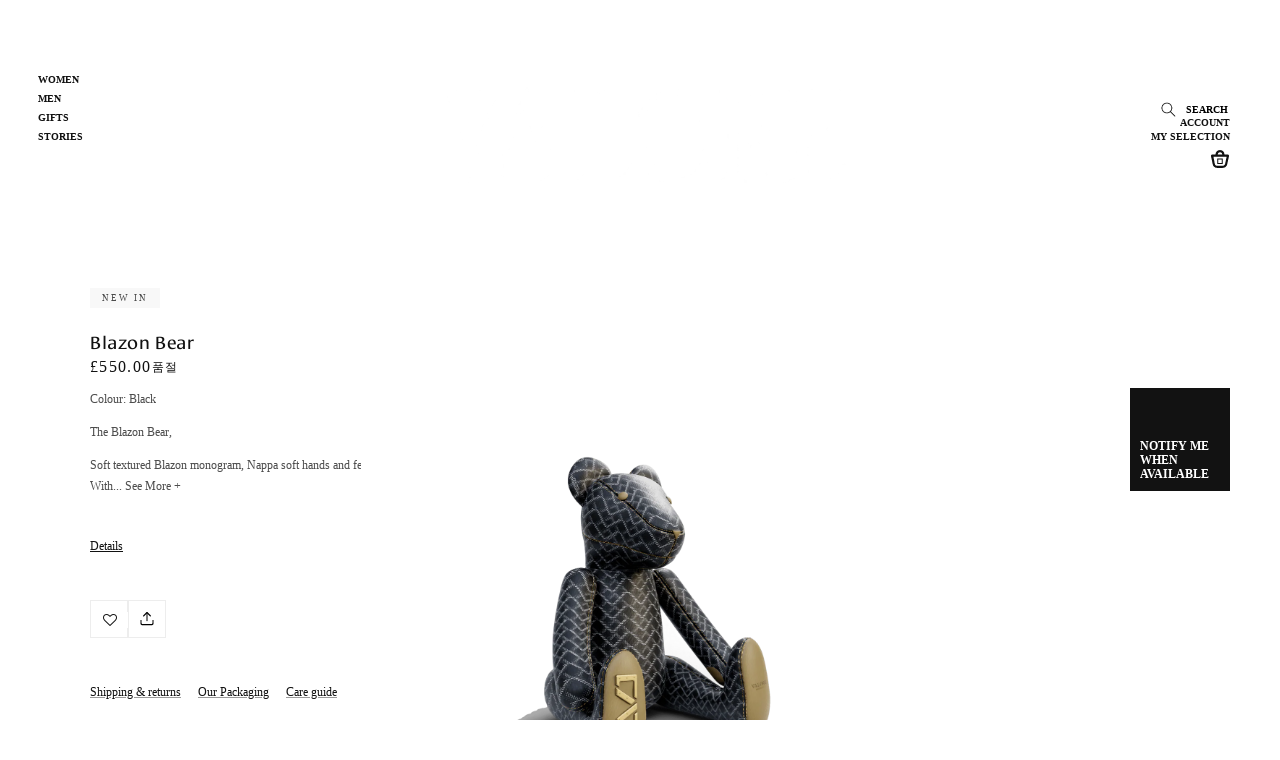

--- FILE ---
content_type: text/html; charset=utf-8
request_url: https://valorelondon.com/ko/products/blazon-bear
body_size: 53288
content:
<!doctype html>
<html class="no-js" lang="ko">
  <head>

    <meta name="facebook-domain-verification" content="trw5rpkt86cb8glmbcodwfajzkjwxo" />

<meta name="facebook-domain-verification" content="ic2jpi4xwqx4pz7jjkuyxwllsqapot" />    
    
    <meta charset="utf-8">
    <meta http-equiv="X-UA-Compatible" content="IE=edge">
    <meta name="viewport" content="width=device-width,initial-scale=1">
    <meta name="theme-color" content="">
    <link rel="canonical" href="https://valorelondon.com/ko/products/blazon-bear">
    <link rel="preconnect" href="https://cdn.shopify.com" crossorigin><link rel="icon" type="image/png" href="//valorelondon.com/cdn/shop/files/Valore_7c08ad25-339e-438f-91d3-6e5e4a57fbfb.png?crop=center&height=32&v=1760871156&width=32"><title>
      Blazon Bear
 &ndash; Valore London</title>

    
      <meta name="description" content="The Blazon Bear,  Soft textured Blazon monogram, Nappa soft hands and feet. With the Valore Keeper brass logo to foot.  Made in Italy. Material- 100% calf leather, brass hardware">
    

    

<meta property="og:site_name" content="Valore London">
<meta property="og:url" content="https://valorelondon.com/ko/products/blazon-bear">
<meta property="og:title" content="Blazon Bear">
<meta property="og:type" content="product">
<meta property="og:description" content="The Blazon Bear,  Soft textured Blazon monogram, Nappa soft hands and feet. With the Valore Keeper brass logo to foot.  Made in Italy. Material- 100% calf leather, brass hardware"><meta property="og:image" content="http://valorelondon.com/cdn/shop/files/Blazon.Bear.Black.6.png?v=1699020819">
  <meta property="og:image:secure_url" content="https://valorelondon.com/cdn/shop/files/Blazon.Bear.Black.6.png?v=1699020819">
  <meta property="og:image:width" content="1800">
  <meta property="og:image:height" content="2280"><meta property="og:price:amount" content="550.00">
  <meta property="og:price:currency" content="GBP"><meta name="twitter:site" content="@londonvalore"><meta name="twitter:card" content="summary_large_image">
<meta name="twitter:title" content="Blazon Bear">
<meta name="twitter:description" content="The Blazon Bear,  Soft textured Blazon monogram, Nappa soft hands and feet. With the Valore Keeper brass logo to foot.  Made in Italy. Material- 100% calf leather, brass hardware">


    <script src="//valorelondon.com/cdn/shop/t/8/assets/jquery.min.js?v=115860211936397945481687226429" defer="defer"></script>
    <script src="//valorelondon.com/cdn/shop/t/8/assets/global.js?v=145947680347448026451687226429" defer="defer"></script>
    <script src="//valorelondon.com/cdn/shop/t/8/assets/slick.js?v=119177116428520753221687226429" defer="defer"></script>
    <script src="//valorelondon.com/cdn/shop/t/8/assets/custom.js?v=89614404635490019691687226429" defer="defer"></script>
    <script>window.performance && window.performance.mark && window.performance.mark('shopify.content_for_header.start');</script><meta name="google-site-verification" content="u_XPl14x4FXoPYxv-2bZebJa00M1tsPhcLdIFIYh6tM">
<meta name="facebook-domain-verification" content="trw5rpkt86cb8glmbcodwfajzkjwxo">
<meta id="shopify-digital-wallet" name="shopify-digital-wallet" content="/68030955836/digital_wallets/dialog">
<meta name="shopify-checkout-api-token" content="3bc4e9b349ab6cd770fc47ca95c92e57">
<meta id="in-context-paypal-metadata" data-shop-id="68030955836" data-venmo-supported="false" data-environment="production" data-locale="en_US" data-paypal-v4="true" data-currency="GBP">
<link rel="alternate" hreflang="x-default" href="https://valorelondon.com/products/blazon-bear">
<link rel="alternate" hreflang="ja" href="https://valorelondon.com/ja/products/blazon-bear">
<link rel="alternate" hreflang="fr" href="https://valorelondon.com/fr/products/blazon-bear">
<link rel="alternate" hreflang="ko" href="https://valorelondon.com/ko/products/blazon-bear">
<link rel="alternate" type="application/json+oembed" href="https://valorelondon.com/ko/products/blazon-bear.oembed">
<script async="async" src="/checkouts/internal/preloads.js?locale=ko-GB"></script>
<link rel="preconnect" href="https://shop.app" crossorigin="anonymous">
<script async="async" src="https://shop.app/checkouts/internal/preloads.js?locale=ko-GB&shop_id=68030955836" crossorigin="anonymous"></script>
<script id="apple-pay-shop-capabilities" type="application/json">{"shopId":68030955836,"countryCode":"GB","currencyCode":"GBP","merchantCapabilities":["supports3DS"],"merchantId":"gid:\/\/shopify\/Shop\/68030955836","merchantName":"Valore London","requiredBillingContactFields":["postalAddress","email"],"requiredShippingContactFields":["postalAddress","email"],"shippingType":"shipping","supportedNetworks":["visa","maestro","masterCard","amex","discover","elo"],"total":{"type":"pending","label":"Valore London","amount":"1.00"},"shopifyPaymentsEnabled":true,"supportsSubscriptions":true}</script>
<script id="shopify-features" type="application/json">{"accessToken":"3bc4e9b349ab6cd770fc47ca95c92e57","betas":["rich-media-storefront-analytics"],"domain":"valorelondon.com","predictiveSearch":true,"shopId":68030955836,"locale":"ko"}</script>
<script>var Shopify = Shopify || {};
Shopify.shop = "valore-london.myshopify.com";
Shopify.locale = "ko";
Shopify.currency = {"active":"GBP","rate":"1.0"};
Shopify.country = "GB";
Shopify.theme = {"name":"Valore London x JCI COMPLETE | JUNE 2023","id":152971837756,"schema_name":"Dawn","schema_version":"7.0.1","theme_store_id":887,"role":"main"};
Shopify.theme.handle = "null";
Shopify.theme.style = {"id":null,"handle":null};
Shopify.cdnHost = "valorelondon.com/cdn";
Shopify.routes = Shopify.routes || {};
Shopify.routes.root = "/ko/";</script>
<script type="module">!function(o){(o.Shopify=o.Shopify||{}).modules=!0}(window);</script>
<script>!function(o){function n(){var o=[];function n(){o.push(Array.prototype.slice.apply(arguments))}return n.q=o,n}var t=o.Shopify=o.Shopify||{};t.loadFeatures=n(),t.autoloadFeatures=n()}(window);</script>
<script>
  window.ShopifyPay = window.ShopifyPay || {};
  window.ShopifyPay.apiHost = "shop.app\/pay";
  window.ShopifyPay.redirectState = null;
</script>
<script id="shop-js-analytics" type="application/json">{"pageType":"product"}</script>
<script defer="defer" async type="module" src="//valorelondon.com/cdn/shopifycloud/shop-js/modules/v2/client.init-shop-cart-sync_D1KKy9xm.ko.esm.js"></script>
<script defer="defer" async type="module" src="//valorelondon.com/cdn/shopifycloud/shop-js/modules/v2/chunk.common_r5uL9OtH.esm.js"></script>
<script type="module">
  await import("//valorelondon.com/cdn/shopifycloud/shop-js/modules/v2/client.init-shop-cart-sync_D1KKy9xm.ko.esm.js");
await import("//valorelondon.com/cdn/shopifycloud/shop-js/modules/v2/chunk.common_r5uL9OtH.esm.js");

  window.Shopify.SignInWithShop?.initShopCartSync?.({"fedCMEnabled":true,"windoidEnabled":true});

</script>
<script>
  window.Shopify = window.Shopify || {};
  if (!window.Shopify.featureAssets) window.Shopify.featureAssets = {};
  window.Shopify.featureAssets['shop-js'] = {"shop-cart-sync":["modules/v2/client.shop-cart-sync_BYmVk2ks.ko.esm.js","modules/v2/chunk.common_r5uL9OtH.esm.js"],"init-fed-cm":["modules/v2/client.init-fed-cm_DYOlA02K.ko.esm.js","modules/v2/chunk.common_r5uL9OtH.esm.js"],"shop-button":["modules/v2/client.shop-button_C3_c_2qK.ko.esm.js","modules/v2/chunk.common_r5uL9OtH.esm.js"],"init-shop-cart-sync":["modules/v2/client.init-shop-cart-sync_D1KKy9xm.ko.esm.js","modules/v2/chunk.common_r5uL9OtH.esm.js"],"init-shop-email-lookup-coordinator":["modules/v2/client.init-shop-email-lookup-coordinator_CeC6CaoO.ko.esm.js","modules/v2/chunk.common_r5uL9OtH.esm.js"],"init-windoid":["modules/v2/client.init-windoid_DGqwvdhY.ko.esm.js","modules/v2/chunk.common_r5uL9OtH.esm.js"],"pay-button":["modules/v2/client.pay-button_CxofCkEE.ko.esm.js","modules/v2/chunk.common_r5uL9OtH.esm.js"],"shop-toast-manager":["modules/v2/client.shop-toast-manager_BhplS-7g.ko.esm.js","modules/v2/chunk.common_r5uL9OtH.esm.js"],"shop-cash-offers":["modules/v2/client.shop-cash-offers_BKKUqZkc.ko.esm.js","modules/v2/chunk.common_r5uL9OtH.esm.js","modules/v2/chunk.modal_CISX81A3.esm.js"],"shop-login-button":["modules/v2/client.shop-login-button_CsiIl-Ev.ko.esm.js","modules/v2/chunk.common_r5uL9OtH.esm.js","modules/v2/chunk.modal_CISX81A3.esm.js"],"avatar":["modules/v2/client.avatar_BTnouDA3.ko.esm.js"],"init-shop-for-new-customer-accounts":["modules/v2/client.init-shop-for-new-customer-accounts_bweg_p4D.ko.esm.js","modules/v2/client.shop-login-button_CsiIl-Ev.ko.esm.js","modules/v2/chunk.common_r5uL9OtH.esm.js","modules/v2/chunk.modal_CISX81A3.esm.js"],"init-customer-accounts-sign-up":["modules/v2/client.init-customer-accounts-sign-up_BbCxmcIb.ko.esm.js","modules/v2/client.shop-login-button_CsiIl-Ev.ko.esm.js","modules/v2/chunk.common_r5uL9OtH.esm.js","modules/v2/chunk.modal_CISX81A3.esm.js"],"init-customer-accounts":["modules/v2/client.init-customer-accounts_C-q5IgnK.ko.esm.js","modules/v2/client.shop-login-button_CsiIl-Ev.ko.esm.js","modules/v2/chunk.common_r5uL9OtH.esm.js","modules/v2/chunk.modal_CISX81A3.esm.js"],"shop-follow-button":["modules/v2/client.shop-follow-button_CpyWciCG.ko.esm.js","modules/v2/chunk.common_r5uL9OtH.esm.js","modules/v2/chunk.modal_CISX81A3.esm.js"],"checkout-modal":["modules/v2/client.checkout-modal_CxnDQLeN.ko.esm.js","modules/v2/chunk.common_r5uL9OtH.esm.js","modules/v2/chunk.modal_CISX81A3.esm.js"],"lead-capture":["modules/v2/client.lead-capture_RlwtRkgK.ko.esm.js","modules/v2/chunk.common_r5uL9OtH.esm.js","modules/v2/chunk.modal_CISX81A3.esm.js"],"shop-login":["modules/v2/client.shop-login_DDPxuxjJ.ko.esm.js","modules/v2/chunk.common_r5uL9OtH.esm.js","modules/v2/chunk.modal_CISX81A3.esm.js"],"payment-terms":["modules/v2/client.payment-terms_BwgRxXqR.ko.esm.js","modules/v2/chunk.common_r5uL9OtH.esm.js","modules/v2/chunk.modal_CISX81A3.esm.js"]};
</script>
<script>(function() {
  var isLoaded = false;
  function asyncLoad() {
    if (isLoaded) return;
    isLoaded = true;
    var urls = ["https:\/\/gdprcdn.b-cdn.net\/js\/gdpr_cookie_consent.min.js?shop=valore-london.myshopify.com","https:\/\/zooomyapps.com\/wishlist\/ZooomyOrders.js?shop=valore-london.myshopify.com"];
    for (var i = 0; i < urls.length; i++) {
      var s = document.createElement('script');
      s.type = 'text/javascript';
      s.async = true;
      s.src = urls[i];
      var x = document.getElementsByTagName('script')[0];
      x.parentNode.insertBefore(s, x);
    }
  };
  if(window.attachEvent) {
    window.attachEvent('onload', asyncLoad);
  } else {
    window.addEventListener('load', asyncLoad, false);
  }
})();</script>
<script id="__st">var __st={"a":68030955836,"offset":0,"reqid":"170f8e7b-497a-48fb-88d7-c56d85e244f3-1765699177","pageurl":"valorelondon.com\/ko\/products\/blazon-bear","u":"f93bc69d1093","p":"product","rtyp":"product","rid":8081446797628};</script>
<script>window.ShopifyPaypalV4VisibilityTracking = true;</script>
<script id="captcha-bootstrap">!function(){'use strict';const t='contact',e='account',n='new_comment',o=[[t,t],['blogs',n],['comments',n],[t,'customer']],c=[[e,'customer_login'],[e,'guest_login'],[e,'recover_customer_password'],[e,'create_customer']],r=t=>t.map((([t,e])=>`form[action*='/${t}']:not([data-nocaptcha='true']) input[name='form_type'][value='${e}']`)).join(','),a=t=>()=>t?[...document.querySelectorAll(t)].map((t=>t.form)):[];function s(){const t=[...o],e=r(t);return a(e)}const i='password',u='form_key',d=['recaptcha-v3-token','g-recaptcha-response','h-captcha-response',i],f=()=>{try{return window.sessionStorage}catch{return}},m='__shopify_v',_=t=>t.elements[u];function p(t,e,n=!1){try{const o=window.sessionStorage,c=JSON.parse(o.getItem(e)),{data:r}=function(t){const{data:e,action:n}=t;return t[m]||n?{data:e,action:n}:{data:t,action:n}}(c);for(const[e,n]of Object.entries(r))t.elements[e]&&(t.elements[e].value=n);n&&o.removeItem(e)}catch(o){console.error('form repopulation failed',{error:o})}}const l='form_type',E='cptcha';function T(t){t.dataset[E]=!0}const w=window,h=w.document,L='Shopify',v='ce_forms',y='captcha';let A=!1;((t,e)=>{const n=(g='f06e6c50-85a8-45c8-87d0-21a2b65856fe',I='https://cdn.shopify.com/shopifycloud/storefront-forms-hcaptcha/ce_storefront_forms_captcha_hcaptcha.v1.5.2.iife.js',D={infoText:'hCaptcha에 의해 보호됨',privacyText:'개인정보 보호',termsText:'약관'},(t,e,n)=>{const o=w[L][v],c=o.bindForm;if(c)return c(t,g,e,D).then(n);var r;o.q.push([[t,g,e,D],n]),r=I,A||(h.body.append(Object.assign(h.createElement('script'),{id:'captcha-provider',async:!0,src:r})),A=!0)});var g,I,D;w[L]=w[L]||{},w[L][v]=w[L][v]||{},w[L][v].q=[],w[L][y]=w[L][y]||{},w[L][y].protect=function(t,e){n(t,void 0,e),T(t)},Object.freeze(w[L][y]),function(t,e,n,w,h,L){const[v,y,A,g]=function(t,e,n){const i=e?o:[],u=t?c:[],d=[...i,...u],f=r(d),m=r(i),_=r(d.filter((([t,e])=>n.includes(e))));return[a(f),a(m),a(_),s()]}(w,h,L),I=t=>{const e=t.target;return e instanceof HTMLFormElement?e:e&&e.form},D=t=>v().includes(t);t.addEventListener('submit',(t=>{const e=I(t);if(!e)return;const n=D(e)&&!e.dataset.hcaptchaBound&&!e.dataset.recaptchaBound,o=_(e),c=g().includes(e)&&(!o||!o.value);(n||c)&&t.preventDefault(),c&&!n&&(function(t){try{if(!f())return;!function(t){const e=f();if(!e)return;const n=_(t);if(!n)return;const o=n.value;o&&e.removeItem(o)}(t);const e=Array.from(Array(32),(()=>Math.random().toString(36)[2])).join('');!function(t,e){_(t)||t.append(Object.assign(document.createElement('input'),{type:'hidden',name:u})),t.elements[u].value=e}(t,e),function(t,e){const n=f();if(!n)return;const o=[...t.querySelectorAll(`input[type='${i}']`)].map((({name:t})=>t)),c=[...d,...o],r={};for(const[a,s]of new FormData(t).entries())c.includes(a)||(r[a]=s);n.setItem(e,JSON.stringify({[m]:1,action:t.action,data:r}))}(t,e)}catch(e){console.error('failed to persist form',e)}}(e),e.submit())}));const S=(t,e)=>{t&&!t.dataset[E]&&(n(t,e.some((e=>e===t))),T(t))};for(const o of['focusin','change'])t.addEventListener(o,(t=>{const e=I(t);D(e)&&S(e,y())}));const B=e.get('form_key'),M=e.get(l),P=B&&M;t.addEventListener('DOMContentLoaded',(()=>{const t=y();if(P)for(const e of t)e.elements[l].value===M&&p(e,B);[...new Set([...A(),...v().filter((t=>'true'===t.dataset.shopifyCaptcha))])].forEach((e=>S(e,t)))}))}(h,new URLSearchParams(w.location.search),n,t,e,['guest_login'])})(!0,!0)}();</script>
<script integrity="sha256-52AcMU7V7pcBOXWImdc/TAGTFKeNjmkeM1Pvks/DTgc=" data-source-attribution="shopify.loadfeatures" defer="defer" src="//valorelondon.com/cdn/shopifycloud/storefront/assets/storefront/load_feature-81c60534.js" crossorigin="anonymous"></script>
<script crossorigin="anonymous" defer="defer" src="//valorelondon.com/cdn/shopifycloud/storefront/assets/shopify_pay/storefront-65b4c6d7.js?v=20250812"></script>
<script data-source-attribution="shopify.dynamic_checkout.dynamic.init">var Shopify=Shopify||{};Shopify.PaymentButton=Shopify.PaymentButton||{isStorefrontPortableWallets:!0,init:function(){window.Shopify.PaymentButton.init=function(){};var t=document.createElement("script");t.src="https://valorelondon.com/cdn/shopifycloud/portable-wallets/latest/portable-wallets.ko.js",t.type="module",document.head.appendChild(t)}};
</script>
<script data-source-attribution="shopify.dynamic_checkout.buyer_consent">
  function portableWalletsHideBuyerConsent(e){var t=document.getElementById("shopify-buyer-consent"),n=document.getElementById("shopify-subscription-policy-button");t&&n&&(t.classList.add("hidden"),t.setAttribute("aria-hidden","true"),n.removeEventListener("click",e))}function portableWalletsShowBuyerConsent(e){var t=document.getElementById("shopify-buyer-consent"),n=document.getElementById("shopify-subscription-policy-button");t&&n&&(t.classList.remove("hidden"),t.removeAttribute("aria-hidden"),n.addEventListener("click",e))}window.Shopify?.PaymentButton&&(window.Shopify.PaymentButton.hideBuyerConsent=portableWalletsHideBuyerConsent,window.Shopify.PaymentButton.showBuyerConsent=portableWalletsShowBuyerConsent);
</script>
<script data-source-attribution="shopify.dynamic_checkout.cart.bootstrap">document.addEventListener("DOMContentLoaded",(function(){function t(){return document.querySelector("shopify-accelerated-checkout-cart, shopify-accelerated-checkout")}if(t())Shopify.PaymentButton.init();else{new MutationObserver((function(e,n){t()&&(Shopify.PaymentButton.init(),n.disconnect())})).observe(document.body,{childList:!0,subtree:!0})}}));
</script>
<link id="shopify-accelerated-checkout-styles" rel="stylesheet" media="screen" href="https://valorelondon.com/cdn/shopifycloud/portable-wallets/latest/accelerated-checkout-backwards-compat.css" crossorigin="anonymous">
<style id="shopify-accelerated-checkout-cart">
        #shopify-buyer-consent {
  margin-top: 1em;
  display: inline-block;
  width: 100%;
}

#shopify-buyer-consent.hidden {
  display: none;
}

#shopify-subscription-policy-button {
  background: none;
  border: none;
  padding: 0;
  text-decoration: underline;
  font-size: inherit;
  cursor: pointer;
}

#shopify-subscription-policy-button::before {
  box-shadow: none;
}

      </style>
<script id="sections-script" data-sections="header,footer" defer="defer" src="//valorelondon.com/cdn/shop/t/8/compiled_assets/scripts.js?5945"></script>
<script>window.performance && window.performance.mark && window.performance.mark('shopify.content_for_header.end');</script>


    <style data-shopify>
      
      
      
      
      

      :root {
        --font-body-family: "New York", Iowan Old Style, Apple Garamond, Baskerville, Times New Roman, Droid Serif, Times, Source Serif Pro, serif, Apple Color Emoji, Segoe UI Emoji, Segoe UI Symbol;
        --font-body-style: normal;
        --font-body-weight: 400;
        --font-body-weight-bold: 700;

        --font-heading-family: "New York", Iowan Old Style, Apple Garamond, Baskerville, Times New Roman, Droid Serif, Times, Source Serif Pro, serif, Apple Color Emoji, Segoe UI Emoji, Segoe UI Symbol;
        --font-heading-style: normal;
        --font-heading-weight: 400;

        --font-body-scale: 1.0;
        --font-heading-scale: 1.0;

        --color-base-text: 18, 18, 18;
        --color-shadow: 18, 18, 18;
        --color-base-background-1: 255, 255, 255;
        --color-base-background-2: 243, 243, 243;
        --color-base-solid-button-labels: 255, 255, 255;
        --color-base-outline-button-labels: 18, 18, 18;
        --color-base-accent-1: 18, 18, 18;
        --color-base-accent-2: 51, 79, 180;
        --payment-terms-background-color: #ffffff;

        --gradient-base-background-1: #ffffff;
        --gradient-base-background-2: #f3f3f3;
        --gradient-base-accent-1: #121212;
        --gradient-base-accent-2: #334fb4;

        --media-padding: px;
        --media-border-opacity: 0.05;
        --media-border-width: 1px;
        --media-radius: 0px;
        --media-shadow-opacity: 0.0;
        --media-shadow-horizontal-offset: 0px;
        --media-shadow-vertical-offset: 4px;
        --media-shadow-blur-radius: 5px;
        --media-shadow-visible: 0;

        --page-width: 190rem;
        --page-width-margin: 0rem;

        --product-card-image-padding: 0.0rem;
        --product-card-corner-radius: 0.0rem;
        --product-card-text-alignment: center;
        --product-card-border-width: 0.0rem;
        --product-card-border-opacity: 0.1;
        --product-card-shadow-opacity: 0.0;
        --product-card-shadow-visible: 0;
        --product-card-shadow-horizontal-offset: 0.0rem;
        --product-card-shadow-vertical-offset: 0.4rem;
        --product-card-shadow-blur-radius: 0.5rem;

        --collection-card-image-padding: 0.0rem;
        --collection-card-corner-radius: 0.0rem;
        --collection-card-text-alignment: center;
        --collection-card-border-width: 0.0rem;
        --collection-card-border-opacity: 0.1;
        --collection-card-shadow-opacity: 0.0;
        --collection-card-shadow-visible: 0;
        --collection-card-shadow-horizontal-offset: 2.0rem;
        --collection-card-shadow-vertical-offset: 2.0rem;
        --collection-card-shadow-blur-radius: 0.5rem;

        --blog-card-image-padding: 0.0rem;
        --blog-card-corner-radius: 0.0rem;
        --blog-card-text-alignment: left;
        --blog-card-border-width: 0.0rem;
        --blog-card-border-opacity: 0.1;
        --blog-card-shadow-opacity: 0.0;
        --blog-card-shadow-visible: 0;
        --blog-card-shadow-horizontal-offset: 0.0rem;
        --blog-card-shadow-vertical-offset: 0.4rem;
        --blog-card-shadow-blur-radius: 0.5rem;

        --badge-corner-radius: 4.0rem;

        --popup-border-width: 1px;
        --popup-border-opacity: 0.1;
        --popup-corner-radius: 0px;
        --popup-shadow-opacity: 0.0;
        --popup-shadow-horizontal-offset: 0px;
        --popup-shadow-vertical-offset: 4px;
        --popup-shadow-blur-radius: 5px;

        --drawer-border-width: 1px;
        --drawer-border-opacity: 0.1;
        --drawer-shadow-opacity: 0.0;
        --drawer-shadow-horizontal-offset: 0px;
        --drawer-shadow-vertical-offset: 4px;
        --drawer-shadow-blur-radius: 5px;

        --spacing-sections-desktop: 0px;
        --spacing-sections-mobile: 0px;

        --grid-desktop-vertical-spacing: 8px;
        --grid-desktop-horizontal-spacing: 8px;
        --grid-mobile-vertical-spacing: 4px;
        --grid-mobile-horizontal-spacing: 4px;

        --text-boxes-border-opacity: 0.1;
        --text-boxes-border-width: 0px;
        --text-boxes-radius: 0px;
        --text-boxes-shadow-opacity: 0.0;
        --text-boxes-shadow-visible: 0;
        --text-boxes-shadow-horizontal-offset: 0px;
        --text-boxes-shadow-vertical-offset: 4px;
        --text-boxes-shadow-blur-radius: 5px;

        --buttons-radius: 0px;
        --buttons-radius-outset: 0px;
        --buttons-border-width: 1px;
        --buttons-border-opacity: 1.0;
        --buttons-shadow-opacity: 0.0;
        --buttons-shadow-visible: 0;
        --buttons-shadow-horizontal-offset: 0px;
        --buttons-shadow-vertical-offset: 4px;
        --buttons-shadow-blur-radius: 5px;
        --buttons-border-offset: 0px;

        --inputs-radius: 0px;
        --inputs-border-width: 1px;
        --inputs-border-opacity: 0.55;
        --inputs-shadow-opacity: 0.0;
        --inputs-shadow-horizontal-offset: 0px;
        --inputs-margin-offset: 0px;
        --inputs-shadow-vertical-offset: 4px;
        --inputs-shadow-blur-radius: 5px;
        --inputs-radius-outset: 0px;

        --variant-pills-radius: 40px;
        --variant-pills-border-width: 1px;
        --variant-pills-border-opacity: 0.55;
        --variant-pills-shadow-opacity: 0.0;
        --variant-pills-shadow-horizontal-offset: 0px;
        --variant-pills-shadow-vertical-offset: 4px;
        --variant-pills-shadow-blur-radius: 5px;
      }

      *,
      *::before,
      *::after {
        box-sizing: inherit;
      }

      html {
        box-sizing: border-box;
        font-size: calc(var(--font-body-scale) * 62.5%);
        height: 100%;
      }

      body {
        display: grid;
        grid-template-rows: auto auto 1fr auto;
        grid-template-columns: 100%;
        min-height: 100%;
        margin: 0;
        font-size: 1.5rem;
        letter-spacing: 0.06rem;
        line-height: calc(1 + 0.8 / var(--font-body-scale));
        font-family: var(--font-body-family);
        font-style: var(--font-body-style);
        font-weight: var(--font-body-weight);
      }

      @media screen and (min-width: 750px) {
        body {
          font-size: 1.6rem;
        }
      }
    </style>

    <link href="//valorelondon.com/cdn/shop/t/8/assets/base.css?v=41467240180916063351687388882" rel="stylesheet" type="text/css" media="all" />

    <link href="//valorelondon.com/cdn/shop/t/8/assets/custom.css?v=66583275312363155431687398610" rel="stylesheet" type="text/css" media="all" />

    <link
      rel="stylesheet"
      href="https://cdn.jsdelivr.net/npm/swiper@8/swiper-bundle.min.css"
    >

    <script src="https://cdn.jsdelivr.net/npm/swiper@8/swiper-bundle.min.js"></script><link
        rel="stylesheet"
        href="//valorelondon.com/cdn/shop/t/8/assets/component-predictive-search.css?v=83512081251802922551687226429"
        media="print"
        onload="this.media='all'"
      ><script>
      document.documentElement.className = document.documentElement.className.replace('no-js', 'js');
      if (Shopify.designMode) {
        document.documentElement.classList.add('shopify-design-mode');
      }
    </script>
    <style>
      .custom-cursor.mousedown{
        background: url(//valorelondon.com/cdn/shop/t/8/assets/zoom-in.svg?v=163122992754327561151687226429);
        background-position: center;
        background-size: cover;
        background-repeat: no-repeat;
        position: fixed;
        width: 40px;
        height: 40px;
        z-index: 99999;
        display: flex !important;
        align-items: center;
        justify-content: center;
      }
    </style>

    <script src="https://cdnjs.cloudflare.com/ajax/libs/gsap/3.11.3/gsap.min.js"></script>
    <script src="https://cdnjs.cloudflare.com/ajax/libs/gsap/3.11.3/ScrollTrigger.min.js"></script>
    <script src="https://cdnjs.cloudflare.com/ajax/libs/gsap/3.11.3/ScrollToPlugin.min.js"></script>
    
<!-- Font icon for header icons -->
<link href="https://wishlisthero-assets.revampco.com/safe-icons/css/wishlisthero-icons.css" rel="stylesheet"/>
<!-- Style for floating buttons and others -->
<style type="text/css">
    .wishlisthero-floating {
        position: absolute;
          left: auto;
        right: 10px !important; 
        top: 5px;
        z-index: 2;
        border-radius: 100%;
    }
.MuiLink-underlineHover .MuiCardMedia-root{
display:block;

}
#wishlist-hero-add-notification .MuiCardContent-root div{
display:block;
}

 @media(min-width:1300px){
   .product-item__link.product-item__image--margins .wishlisthero-floating{
         left: 50% !important; margin-left: -295px;  
 }
}
    .wishlisthero-floating:hover {
        background-color: rgba(0, 0, 0, 0.05);
    }

    .wishlisthero-floating button {
        font-size: 20px !important;
        width: 40px !important;
        padding: 0.125em 0 0 !important;
    }
.MuiTypography-body2 ,.MuiTypography-body1 ,.MuiTypography-caption ,.MuiTypography-button ,.MuiTypography-h1 ,.MuiTypography-h2 ,.MuiTypography-h3 ,.MuiTypography-h4 ,.MuiTypography-h5 ,.MuiTypography-h6 ,.MuiTypography-subtitle1 ,.MuiTypography-subtitle2 ,.MuiTypography-overline , MuiButton-root{
     font-family: inherit !important; /*Roboto, Helvetica, Arial, sans-serif;*/
}
.MuiTypography-h1 , .MuiTypography-h2 , .MuiTypography-h3 , .MuiTypography-h4 , .MuiTypography-h5 , .MuiTypography-h6 , .MuiButton-root, .MuiCardHeader-title a{
     font-family: ,  !important;
}

    /****************************************************************************************/
    /* For some theme shared view need some spacing */
    /*
    #wishlist-hero-shared-list-view {
  margin-top: 15px;
  margin-bottom: 15px;
}
#wishlist-hero-shared-list-view h1 {
  padding-left: 5px;
}
*/

#wishlisthero-product-page-button-container {
  padding-top: 10px;
}
    /****************************************************************************************/
    /* #wishlisthero-product-page-button-container button {
  padding-left: 1px !important;
} */
    /****************************************************************************************/
    /* Customize the indicator when wishlist has items AND the normal indicator not working */
    .site-header__icon span.wishlist-hero-items-count {
  position: absolute;


  width: 1.7rem;
  height: 1.7rem;
}
    .site-header__icon span.wishlist-hero-items-count.wishlist-hero-items-count-exists {
  display: flex !important;
}
.wishlist-hero-header-icon i.wlh-Icon{
   padding-bottom:inherit !important; 
}/*@media screen and (max-width: 749px) {
.site-header__icon span.wishlist-hero-items-count {

right: -2px;
top: -4.5px;
}
}*/
</style>
<script>window.wishlisthero_cartDotClasses=['wishlist-hero-items-count-text-plain','cart-count-bubble'];</script>
<script>window.wishlisthero_buttonProdPageClasses=['btn product__form--add-to-cart', 'btn','btn--secondary-accent', 'button button--full-width product-form__buttons'];</script>
<script>window.wishlisthero_buttonProdPageFontSize='auto';</script> <script type='text/javascript'>try{
   window.WishListHero_setting = {"ButtonColor":"#1a1919","IconColor":"rgba(255, 255, 255, 1)","IconType":"Heart","ButtonTextBeforeAdding":"ADD TO WISHLIST","ButtonTextAfterAdding":"ADDED TO WISHLIST","AnimationAfterAddition":"None","ButtonTextAddToCart":"ADD TO CART","ButtonTextOutOfStock":"OUT OF STOCK","ButtonTextAddAllToCart":"ADD ALL TO CART","ButtonTextRemoveAllToCart":"REMOVE ALL FROM WISHLIST","AddedProductNotificationText":"Product added to wishlist successfully","AddedProductToCartNotificationText":"Product added to cart successfully","ViewCartLinkText":"View Cart","SharePopup_TitleText":"Share My wishlist","SharePopup_shareBtnText":"Share","SharePopup_shareHederText":"Share on Social Networks","SharePopup_shareCopyText":"Or copy Wishlist link to share","SharePopup_shareCancelBtnText":"cancel","SharePopup_shareCopyBtnText":"copy","SendEMailPopup_BtnText":"send email","SendEMailPopup_FromText":"From Name","SendEMailPopup_ToText":"To email","SendEMailPopup_BodyText":"Body","SendEMailPopup_SendBtnText":"send","SendEMailPopup_TitleText":"Send My Wislist via Email","AddProductMessageText":"Are you sure you want to add all items to cart ?","RemoveProductMessageText":"Are you sure you want to remove this item from your wishlist ?","RemoveAllProductMessageText":"Are you sure you want to remove all items from your wishlist ?","RemovedProductNotificationText":"Product removed from wishlist successfully","AddAllOutOfStockProductNotificationText":"There seems to have been an issue adding items to cart, please try again later","RemovePopupOkText":"ok","RemovePopup_HeaderText":"ARE YOU SURE?","ViewWishlistText":"View wishlist","EmptyWishlistText":"there are no items in this wishlist","BuyNowButtonText":"Buy Now","BuyNowButtonColor":"rgb(144, 86, 162)","BuyNowTextButtonColor":"rgb(255, 255, 255)","Wishlist_Title":"My Wishlist","WishlistHeaderTitleAlignment":"Left","WishlistProductImageSize":"Normal","PriceColor":"rgb(0, 122, 206)","HeaderFontSize":"30","PriceFontSize":"18","ProductNameFontSize":"16","LaunchPointType":"menu_item","DisplayWishlistAs":"seprate_page","DisplayButtonAs":"icon_only","PopupSize":"md","HideAddToCartButton":false,"NoRedirectAfterAddToCart":false,"DisableGuestCustomer":false,"LoginPopupContent":"Please login to save your wishlist across devices.","LoginPopupLoginBtnText":"Login","LoginPopupContentFontSize":"20","NotificationPopupPosition":"right","WishlistButtonTextColor":"rgba(255, 255, 255, 1)","EnableRemoveFromWishlistAfterAddButtonText":"REMOVE FROM WISHLIST","_id":"63ac54a3122e36210b76e01b","EnableCollection":false,"EnableShare":true,"RemovePowerBy":false,"EnableFBPixel":false,"DisapleApp":false,"FloatPointPossition":"bottom_right","HeartStateToggle":true,"HeaderMenuItemsIndicator":true,"EnableRemoveFromWishlistAfterAdd":true,"Shop":"valore-london.myshopify.com","shop":"valore-london.myshopify.com","Status":"Active","Plan":"FREE"};  
  }catch(e){ console.error('Error loading config',e); } </script>

    <script src="https://unpkg.com/@panzoom/panzoom@4.5.1/dist/panzoom.min.js"></script>



	
    
    <script src="//valorelondon.com/cdn/shop/t/8/assets/magic360.js?v=147257020025408911741687226429" type="text/javascript"></script>
    <link href="//valorelondon.com/cdn/shop/t/8/assets/magic360.css?v=132484399816365767321687226429" rel="stylesheet" type="text/css" media="all" />
    <link href="//valorelondon.com/cdn/shop/t/8/assets/magic360.additional.css?v=42756741905641010031687226429" rel="stylesheet" type="text/css" media="all" />
    <script type="text/javascript">
    Magic360.options = {
		'autospin-direction':'clockwise',
		'columns':36,
		'rows':1,
		'magnify':true,
		'magnifier-width':'60%',
		'magnifier-shape':'inner',
		'fullscreen':true,
		'spin':'drag',
		'speed':50,
		'mousewheel-step':1,
		'autospin-speed':4000,
		'smoothing':true,
		'autospin':'once',
		'autospin-start':'load,hover',
		'autospin-stop':'click',
		'initialize-on':'load',
		'start-column':1,
		'start-row':'auto',
		'loop-column':true,
		'loop-row':false,
		'reverse-column':false,
		'reverse-row':false,
		'column-increment':1,
		'row-increment':1,
		'hint':true
    }
    Magic360.lang = {
		'loading-text':'Loading...',
		'fullscreen-loading-text':'Loading large spin...',
		'hint-text':'Drag to spin',
		'mobile-hint-text':'Swipe to spin'
    }
    </script>
    

<!-- BEGIN app block: shopify://apps/powerful-form-builder/blocks/app-embed/e4bcb1eb-35b2-42e6-bc37-bfe0e1542c9d --><script type="text/javascript" hs-ignore data-cookieconsent="ignore">
  var Globo = Globo || {};
  var globoFormbuilderRecaptchaInit = function(){};
  var globoFormbuilderHcaptchaInit = function(){};
  window.Globo.FormBuilder = window.Globo.FormBuilder || {};
  window.Globo.FormBuilder.shop = {"configuration":{"money_format":"£{{amount}}"},"pricing":{"features":{"bulkOrderForm":true,"cartForm":true,"fileUpload":30,"removeCopyright":true}},"settings":{"copyright":"Powered by <a href=\"https://globosoftware.net\" target=\"_blank\">Globo</a> <a href=\"https://apps.shopify.com/form-builder-contact-form\" target=\"_blank\">Contact Form</a>","hideWaterMark":false,"reCaptcha":{"recaptchaType":"v2","siteKey":false,"languageCode":"en"},"scrollTop":false,"additionalColumns":[]},"encryption_form_id":1,"url":"https://form.globosoftware.net/"};

  if(window.Globo.FormBuilder.shop.settings.customCssEnabled && window.Globo.FormBuilder.shop.settings.customCssCode){
    const customStyle = document.createElement('style');
    customStyle.type = 'text/css';
    customStyle.innerHTML = window.Globo.FormBuilder.shop.settings.customCssCode;
    document.head.appendChild(customStyle);
  }

  window.Globo.FormBuilder.forms = [];
    
      
      
      
      window.Globo.FormBuilder.forms[104646] = {"104646":{"header":{"active":false,"title":"Default Contact us","description":"\u003cp\u003eDefault Leave your message and we'll get back to you shortly.\u003c\/p\u003e"},"elements":[{"id":"heading","type":"heading","heading":"Contact us","caption":"to begin your personalisation journey","columnWidth":100},{"id":"group","type":"group","label":"Group","description":"","elements":[{"id":"name","type":"name","label":"Name","placeholder":"Name","description":"","limitCharacters":false,"characters":100,"hideLabel":true,"keepPositionLabel":false,"required":false,"ifHideLabel":false,"inputIcon":"","columnWidth":50},{"id":"email","type":"email","label":"Email","placeholder":"Email","description":"","limitCharacters":false,"characters":100,"hideLabel":true,"keepPositionLabel":false,"required":false,"ifHideLabel":false,"inputIcon":"","columnWidth":50},{"id":"textarea","type":"textarea","label":"Tell us about your design ...","placeholder":"Tell us about your design ...","description":"","limitCharacters":false,"characters":100,"hideLabel":true,"keepPositionLabel":false,"required":false,"ifHideLabel":false,"columnWidth":100},{"id":"file","type":"file","label":"Upload your design","button-text":"Choose file","placeholder":"","allowed-multiple":false,"allowed-extensions":["jpg","jpeg","png","pdf"],"description":"","uploadPending":"File is uploading. Please wait a second...","uploadSuccess":"File uploaded successfully","hideLabel":false,"keepPositionLabel":false,"required":false,"ifHideLabel":false,"inputIcon":"","columnWidth":100}],"add-elements":null,"conditionalFieldForAllElements":false}],"add-elements":null,"footer":{"description":"","previousText":"Previous","nextText":"Next","submitText":"Submit","resetButton":false,"resetButtonText":"Reset","submitFullWidth":false,"submitAlignment":"left"},"mail":{"admin":null,"customer":{"enable":false,"emailType":"elementEmail","selectEmail":"onlyEmail","emailId":"email","emailConditional":false,"note":"Thanks for submitting","toggle-variables":"\u003ctable class=\"header row\" style=\"width: 100%; border-spacing: 0; border-collapse: collapse; margin: 40px 0 20px;\"\u003e\n\u003ctbody\u003e\n\u003ctr\u003e\n\u003ctd class=\"header__cell\" style=\"font-family: -apple-system, BlinkMacSystemFont, Roboto, Oxygen, Ubuntu, Cantarell, Fira Sans, Droid Sans, Helvetica Neue, sans-serif;\"\u003e\u003ccenter\u003e\n\u003ctable class=\"container\" style=\"width: 559px; text-align: left; border-spacing: 0px; border-collapse: collapse; margin: 0px auto;\"\u003e\n\u003ctbody\u003e\n\u003ctr\u003e\n\u003ctd style=\"font-family: -apple-system, BlinkMacSystemFont, Roboto, Oxygen, Ubuntu, Cantarell, 'Fira Sans', 'Droid Sans', 'Helvetica Neue', sans-serif; width: 544.219px;\"\u003e\n\u003ctable class=\"row\" style=\"width: 100%; border-spacing: 0; border-collapse: collapse;\"\u003e\n\u003ctbody\u003e\n\u003ctr\u003e\n\u003ctd class=\"shop-name__cell\" style=\"font-family: -apple-system, BlinkMacSystemFont, Roboto, Oxygen, Ubuntu, Cantarell, Fira Sans, Droid Sans, Helvetica Neue, sans-serif;\"\u003e\n\u003ch1 class=\"shop-name__text\" style=\"font-weight: normal; font-size: 30px; color: #333; margin: 0;\"\u003e\u003ca class=\"shop_name\" target=\"_blank\" rel=\"noopener\"\u003eShop\u003c\/a\u003e\u003c\/h1\u003e\n\u003c\/td\u003e\n\u003ctd class=\"order-number__cell\" style=\"font-family: -apple-system, BlinkMacSystemFont, Roboto, Oxygen, Ubuntu, Cantarell, Fira Sans, Droid Sans, Helvetica Neue, sans-serif; font-size: 14px; color: #999;\" align=\"right\"\u003e\u0026nbsp;\u003c\/td\u003e\n\u003c\/tr\u003e\n\u003c\/tbody\u003e\n\u003c\/table\u003e\n\u003c\/td\u003e\n\u003c\/tr\u003e\n\u003c\/tbody\u003e\n\u003c\/table\u003e\n\u003c\/center\u003e\u003c\/td\u003e\n\u003c\/tr\u003e\n\u003c\/tbody\u003e\n\u003c\/table\u003e\n\u003ctable class=\"row content\" style=\"width: 100%; border-spacing: 0; border-collapse: collapse;\"\u003e\n\u003ctbody\u003e\n\u003ctr\u003e\n\u003ctd class=\"content__cell\" style=\"font-family: -apple-system, BlinkMacSystemFont, Roboto, Oxygen, Ubuntu, Cantarell, Fira Sans, Droid Sans, Helvetica Neue, sans-serif; padding-bottom: 40px;\"\u003e\u003ccenter\u003e\n\u003ctable class=\"container\" style=\"width: 560px; text-align: left; border-spacing: 0; border-collapse: collapse; margin: 0 auto;\"\u003e\n\u003ctbody\u003e\n\u003ctr\u003e\n\u003ctd style=\"font-family: -apple-system, BlinkMacSystemFont, Roboto, Oxygen, Ubuntu, Cantarell, Fira Sans, Droid Sans, Helvetica Neue, sans-serif;\"\u003e\n\u003ch2 class=\"quote-heading\" style=\"font-weight: normal; font-size: 24px; margin: 0 0 10px;\"\u003eThanks for your submission\u003c\/h2\u003e\n\u003cp class=\"quote-heading-message\"\u003eHi, we are getting your submission. We will get back to you shortly.\u003c\/p\u003e\n\u003c\/td\u003e\n\u003c\/tr\u003e\n\u003c\/tbody\u003e\n\u003c\/table\u003e\n\u003ctable class=\"row section\" style=\"width: 100%; border-spacing: 0; border-collapse: collapse; border-top-width: 1px; border-top-color: #e5e5e5; border-top-style: solid;\"\u003e\n\u003ctbody\u003e\n\u003ctr\u003e\n\u003ctd class=\"section__cell\" style=\"font-family: -apple-system, BlinkMacSystemFont, Roboto, Oxygen, Ubuntu, Cantarell, Fira Sans, Droid Sans, Helvetica Neue, sans-serif; padding: 40px 0;\"\u003e\u003ccenter\u003e\n\u003ctable class=\"container\" style=\"width: 560px; text-align: left; border-spacing: 0; border-collapse: collapse; margin: 0 auto;\"\u003e\n\u003ctbody\u003e\n\u003ctr\u003e\n\u003ctd style=\"font-family: -apple-system, BlinkMacSystemFont, Roboto, Oxygen, Ubuntu, Cantarell, Fira Sans, Droid Sans, Helvetica Neue, sans-serif;\"\u003e\n\u003ch3 class=\"more-information\"\u003eMore information\u003c\/h3\u003e\n\u003cp\u003e{{data}}\u003c\/p\u003e\n\u003c\/td\u003e\n\u003c\/tr\u003e\n\u003c\/tbody\u003e\n\u003c\/table\u003e\n\u003c\/center\u003e\u003c\/td\u003e\n\u003c\/tr\u003e\n\u003c\/tbody\u003e\n\u003c\/table\u003e\n\u003ctable class=\"row footer\" style=\"width: 100%; border-spacing: 0; border-collapse: collapse; border-top-width: 1px; border-top-color: #e5e5e5; border-top-style: solid;\"\u003e\n\u003ctbody\u003e\n\u003ctr\u003e\n\u003ctd class=\"footer__cell\" style=\"font-family: -apple-system, BlinkMacSystemFont, Roboto, Oxygen, Ubuntu, Cantarell, Fira Sans, Droid Sans, Helvetica Neue, sans-serif; padding: 35px 0;\"\u003e\u003ccenter\u003e\n\u003ctable class=\"container\" style=\"width: 560px; text-align: left; border-spacing: 0; border-collapse: collapse; margin: 0 auto;\"\u003e\n\u003ctbody\u003e\n\u003ctr\u003e\n\u003ctd style=\"font-family: -apple-system, BlinkMacSystemFont, Roboto, Oxygen, Ubuntu, Cantarell, Fira Sans, Droid Sans, Helvetica Neue, sans-serif;\"\u003e\n\u003cp class=\"contact\" style=\"text-align: center;\"\u003eIf you have any questions, reply to this email or contact us at \u003ca href=\"mailto:admin@valorelondon.com\"\u003eadmin@valorelondon.com\u003c\/a\u003e\u003c\/p\u003e\n\u003c\/td\u003e\n\u003c\/tr\u003e\n\u003ctr\u003e\n\u003ctd style=\"font-family: -apple-system, BlinkMacSystemFont, Roboto, Oxygen, Ubuntu, Cantarell, Fira Sans, Droid Sans, Helvetica Neue, sans-serif;\"\u003e\n\u003cp class=\"disclaimer__subtext\" style=\"color: #999; line-height: 150%; font-size: 14px; margin: 0; text-align: center;\"\u003eClick \u003ca href=\"[UNSUBSCRIBEURL]\"\u003ehere\u003c\/a\u003e to unsubscribe\u003c\/p\u003e\n\u003c\/td\u003e\n\u003c\/tr\u003e\n\u003c\/tbody\u003e\n\u003c\/table\u003e\n\u003c\/center\u003e\u003c\/td\u003e\n\u003c\/tr\u003e\n\u003c\/tbody\u003e\n\u003c\/table\u003e\n\u003c\/center\u003e\u003c\/td\u003e\n\u003c\/tr\u003e\n\u003c\/tbody\u003e\n\u003c\/table\u003e","subject":"Thanks for submitting","content":"form.Sidebar Mail Customer Content Default","islimitWidth":false,"maxWidth":"600"}},"appearance":{"layout":"default","width":600,"style":"classic","mainColor":"rgba(18,18,18,1)","headingColor":"rgba(18,18,18,1)","labelColor":"rgba(18,18,18,1)","descriptionColor":"rgba(18,18,18,1)","optionColor":"#000","paragraphColor":"#000","paragraphBackground":"#fff","background":"none","backgroundColor":"#FFF","backgroundImage":"","backgroundImageAlignment":"middle","floatingIcon":"\u003csvg aria-hidden=\"true\" focusable=\"false\" data-prefix=\"far\" data-icon=\"envelope\" class=\"svg-inline--fa fa-envelope fa-w-16\" role=\"img\" xmlns=\"http:\/\/www.w3.org\/2000\/svg\" viewBox=\"0 0 512 512\"\u003e\u003cpath fill=\"currentColor\" d=\"M464 64H48C21.49 64 0 85.49 0 112v288c0 26.51 21.49 48 48 48h416c26.51 0 48-21.49 48-48V112c0-26.51-21.49-48-48-48zm0 48v40.805c-22.422 18.259-58.168 46.651-134.587 106.49-16.841 13.247-50.201 45.072-73.413 44.701-23.208.375-56.579-31.459-73.413-44.701C106.18 199.465 70.425 171.067 48 152.805V112h416zM48 400V214.398c22.914 18.251 55.409 43.862 104.938 82.646 21.857 17.205 60.134 55.186 103.062 54.955 42.717.231 80.509-37.199 103.053-54.947 49.528-38.783 82.032-64.401 104.947-82.653V400H48z\"\u003e\u003c\/path\u003e\u003c\/svg\u003e","floatingText":"","displayOnAllPage":false,"position":"bottom right","formType":"normalForm","newTemplate":false},"reCaptcha":{"enable":false},"errorMessage":{"required":"Required","invalid":"Invalid","invalidName":"Invalid name","invalidEmail":"Invalid email","invalidURL":"Invalid url","invalidPhone":"Invalid phone","invalidNumber":"Invalid number","invalidPassword":"Invalid password","confirmPasswordNotMatch":"Confirmed password doesn't match","customerAlreadyExists":"Customer already exists","fileSizeLimit":"File size limit","fileNotAllowed":"File not allowed","requiredCaptcha":"Required captcha","requiredProducts":"Please select product","limitQuantity":"The number of products left in stock has been exceeded","shopifyInvalidPhone":"phone - Enter a valid phone number to use this delivery method","shopifyPhoneHasAlready":"phone - Phone has already been taken","shopifyInvalidProvice":"addresses.province - is not valid","otherError":"Something went wrong, please try again"},"afterSubmit":{"action":"clearForm","message":"\u003ch4\u003eThanks for getting in touch!\u0026nbsp;\u003c\/h4\u003e\u003cp\u003e\u003cbr\u003e\u003c\/p\u003e\u003cp\u003eWe appreciate you contacting us. One of our colleagues will get back in touch with you soon!\u003c\/p\u003e\u003cp\u003e\u003cbr\u003e\u003c\/p\u003e\u003cp\u003eHave a great day!\u003c\/p\u003e","redirectUrl":"","enableGa":false,"gaEventCategory":"Form Builder by Globo","gaEventAction":"Submit","gaEventLabel":"Contact us form","enableFpx":false,"fpxTrackerName":""},"integration":{"shopify":{"createAccount":false,"ifExist":"returnError","showMessage":false,"messageRedirectToLogin":"You already registered. Click \u003ca href=\"\/account\/login\"\u003ehere\u003c\/a\u003e to login","sendEmailInvite":false,"acceptsMarketing":false,"overwriteCustomerExisting":true,"integrationElements":{"name":"additional.name","email":"email","textarea":"additional.textarea","file":"additional.file"}},"mailChimp":{"loading":"","enable":false,"list":false,"integrationElements":[]},"klaviyo":{"loading":"","enable":false,"list":false,"integrationElements":{"klaviyoemail":"","first_name":{"val":"","option":""},"last_name":{"val":"","option":""},"title":{"val":"","option":""},"organization":{"val":"","option":""},"phone_number":{"val":"","option":""},"address1":{"val":"","option":""},"address2":{"val":"","option":""},"city":{"val":"","option":""},"region":{"val":"","option":""},"zip":{"val":"","option":""},"country":{"val":"","option":""},"latitude":{"val":"","option":""},"longitude":{"val":"","option":""}}},"zapier":{"enable":false,"webhookUrl":""},"hubspot":{"loading":"","enable":false,"list":false,"integrationElements":[]},"omnisend":{"loading":"","enable":false,"integrationElements":{"email":{"val":"","option":""},"firstName":{"val":"","option":""},"lastName":{"val":"","option":""},"status":{"val":"","option":""},"country":{"val":"","option":""},"state":{"val":"","option":""},"city":{"val":"","option":""},"phone":{"val":"","option":""},"postalCode":{"val":"","option":""},"gender":{"val":"","option":""},"birthdate":{"val":"","option":""},"tags":{"val":"","option":""},"customProperties1":{"val":"","option":""},"customProperties2":{"val":"","option":""},"customProperties3":{"val":"","option":""},"customProperties4":{"val":"","option":""},"customProperties5":{"val":"","option":""}}},"getresponse":{"loading":"","enable":false,"list":false,"integrationElements":{"email":{"val":"","option":""},"name":{"val":"","option":""},"gender":{"val":"","option":""},"birthdate":{"val":"","option":""},"company":{"val":"","option":""},"city":{"val":"","option":""},"state":{"val":"","option":""},"street":{"val":"","option":""},"postal_code":{"val":"","option":""},"country":{"val":"","option":""},"phone":{"val":"","option":""},"fax":{"val":"","option":""},"comment":{"val":"","option":""},"ref":{"val":"","option":""},"url":{"val":"","option":""},"tags":{"val":"","option":""},"dayOfCycle":{"val":"","option":""},"scoring":{"val":"","option":""}}},"sendinblue":{"loading":"","enable":false,"list":false,"integrationElements":[]},"campaignmonitor":{"loading":"","enable":false,"list":false,"integrationElements":[]},"activecampaign":{"loading":"","enable":false,"list":[],"integrationElements":[]},"googleCalendar":{"loading":"","enable":false,"list":"","integrationElements":{"starttime":"","endtime":"","summary":"","location":"","description":"","attendees":""}},"googleSheet":{"loading":"","enable":false,"spreadsheetdestination":"","listFields":["heading","group","name","email","textarea","file"],"submissionIp":false}},"accountPage":{"showAccountDetail":false,"registrationPage":false,"editAccountPage":false,"header":"Header","active":false,"title":"Account details","headerDescription":"\u003cp\u003eFill out the form to change account information\u003c\/p\u003e","afterUpdate":"Message after update","message":"\u003ch5\u003eAccount edited successfully!\u003c\/h5\u003e","footer":"Footer","updateText":"Update","footerDescription":""},"publish":{"requiredLogin":false,"requiredLoginMessage":"Please \u003ca href='\/account\/login' title='login'\u003elogin\u003c\/a\u003e to continue","publishType":"embedCode","embedCode":"\u003cdiv class=\"globo-formbuilder\" data-id=\"MTA0NjQ2\"\u003e\u003c\/div\u003e","shortCode":"{formbuilder:MTA0NjQ2}","popup":"\u003cbutton class=\"globo-formbuilder-open\" data-id=\"MTA0NjQ2\"\u003eOpen form\u003c\/button\u003e","lightbox":"\u003cdiv class=\"globo-form-publish-modal lightbox hidden\" data-id=\"MTA0NjQ2\"\u003e\u003cdiv class=\"globo-form-modal-content\"\u003e\u003cdiv class=\"globo-formbuilder\" data-id=\"MTA0NjQ2\"\u003e\u003c\/div\u003e\u003c\/div\u003e\u003c\/div\u003e","enableAddShortCode":false,"selectPage":"106734911804","selectPositionOnPage":"top","selectTime":"forever","setCookie":"1","setCookieHours":"1","setCookieWeeks":"1"},"isStepByStepForm":false,"html":"\n\u003cdiv class=\"globo-form default-form globo-form-id-104646\"\u003e\n\u003cstyle\u003e\n.globo-form-id-104646 .globo-form-app{\n    max-width: 600px;\n    width: -webkit-fill-available;\n    \n    \n}\n\n.globo-form-id-104646 .globo-form-app .globo-heading{\n    color: rgba(18,18,18,1)\n}\n.globo-form-id-104646 .globo-form-app .globo-description,\n.globo-form-id-104646 .globo-form-app .header .globo-description{\n    color: rgba(18,18,18,1)\n}\n.globo-form-id-104646 .globo-form-app .globo-label,\n.globo-form-id-104646 .globo-form-app .globo-form-control label.globo-label,\n.globo-form-id-104646 .globo-form-app .globo-form-control label.globo-label span.label-content{\n    color: rgba(18,18,18,1);\n    text-align: left !important;\n}\n.globo-form-id-104646 .globo-form-app .globo-label.globo-position-label{\n    height: 20px !important;\n}\n.globo-form-id-104646 .globo-form-app .globo-form-control .help-text.globo-description{\n    color: rgba(18,18,18,1)\n}\n.globo-form-id-104646 .globo-form-app .globo-form-control .checkbox-wrapper .globo-option,\n.globo-form-id-104646 .globo-form-app .globo-form-control .radio-wrapper .globo-option\n{\n    color: #000\n}\n.globo-form-id-104646 .globo-form-app .footer{\n    text-align:left;\n}\n.globo-form-id-104646 .globo-form-app .footer button{\n    border:1px solid rgba(18,18,18,1);\n    \n}\n.globo-form-id-104646 .globo-form-app .footer button.submit,\n.globo-form-id-104646 .globo-form-app .footer button.checkout,\n.globo-form-id-104646 .globo-form-app .footer button.action.loading .spinner{\n    background-color: rgba(18,18,18,1);\n    color : #ffffff;\n}\n.globo-form-id-104646 .globo-form-app .globo-form-control .star-rating\u003efieldset:not(:checked)\u003elabel:before {\n    content: url('data:image\/svg+xml; utf8, \u003csvg aria-hidden=\"true\" focusable=\"false\" data-prefix=\"far\" data-icon=\"star\" class=\"svg-inline--fa fa-star fa-w-18\" role=\"img\" xmlns=\"http:\/\/www.w3.org\/2000\/svg\" viewBox=\"0 0 576 512\"\u003e\u003cpath fill=\"rgba(18,18,18,1)\" d=\"M528.1 171.5L382 150.2 316.7 17.8c-11.7-23.6-45.6-23.9-57.4 0L194 150.2 47.9 171.5c-26.2 3.8-36.7 36.1-17.7 54.6l105.7 103-25 145.5c-4.5 26.3 23.2 46 46.4 33.7L288 439.6l130.7 68.7c23.2 12.2 50.9-7.4 46.4-33.7l-25-145.5 105.7-103c19-18.5 8.5-50.8-17.7-54.6zM388.6 312.3l23.7 138.4L288 385.4l-124.3 65.3 23.7-138.4-100.6-98 139-20.2 62.2-126 62.2 126 139 20.2-100.6 98z\"\u003e\u003c\/path\u003e\u003c\/svg\u003e');\n}\n.globo-form-id-104646 .globo-form-app .globo-form-control .star-rating\u003efieldset\u003einput:checked ~ label:before {\n    content: url('data:image\/svg+xml; utf8, \u003csvg aria-hidden=\"true\" focusable=\"false\" data-prefix=\"fas\" data-icon=\"star\" class=\"svg-inline--fa fa-star fa-w-18\" role=\"img\" xmlns=\"http:\/\/www.w3.org\/2000\/svg\" viewBox=\"0 0 576 512\"\u003e\u003cpath fill=\"rgba(18,18,18,1)\" d=\"M259.3 17.8L194 150.2 47.9 171.5c-26.2 3.8-36.7 36.1-17.7 54.6l105.7 103-25 145.5c-4.5 26.3 23.2 46 46.4 33.7L288 439.6l130.7 68.7c23.2 12.2 50.9-7.4 46.4-33.7l-25-145.5 105.7-103c19-18.5 8.5-50.8-17.7-54.6L382 150.2 316.7 17.8c-11.7-23.6-45.6-23.9-57.4 0z\"\u003e\u003c\/path\u003e\u003c\/svg\u003e');\n}\n.globo-form-id-104646 .globo-form-app .globo-form-control .star-rating\u003efieldset:not(:checked)\u003elabel:hover:before,\n.globo-form-id-104646 .globo-form-app .globo-form-control .star-rating\u003efieldset:not(:checked)\u003elabel:hover ~ label:before{\n    content : url('data:image\/svg+xml; utf8, \u003csvg aria-hidden=\"true\" focusable=\"false\" data-prefix=\"fas\" data-icon=\"star\" class=\"svg-inline--fa fa-star fa-w-18\" role=\"img\" xmlns=\"http:\/\/www.w3.org\/2000\/svg\" viewBox=\"0 0 576 512\"\u003e\u003cpath fill=\"rgba(18,18,18,1)\" d=\"M259.3 17.8L194 150.2 47.9 171.5c-26.2 3.8-36.7 36.1-17.7 54.6l105.7 103-25 145.5c-4.5 26.3 23.2 46 46.4 33.7L288 439.6l130.7 68.7c23.2 12.2 50.9-7.4 46.4-33.7l-25-145.5 105.7-103c19-18.5 8.5-50.8-17.7-54.6L382 150.2 316.7 17.8c-11.7-23.6-45.6-23.9-57.4 0z\"\u003e\u003c\/path\u003e\u003c\/svg\u003e')\n}\n.globo-form-id-104646 .globo-form-app .globo-form-control .radio-wrapper .radio-input:checked ~ .radio-label:after {\n    background: rgba(18,18,18,1);\n    background: radial-gradient(rgba(18,18,18,1) 40%, #fff 45%);\n}\n.globo-form-id-104646 .globo-form-app .globo-form-control .checkbox-wrapper .checkbox-input:checked ~ .checkbox-label:before {\n    border-color: rgba(18,18,18,1);\n    box-shadow: 0 4px 6px rgba(50,50,93,0.11), 0 1px 3px rgba(0,0,0,0.08);\n    background-color: rgba(18,18,18,1);\n}\n.globo-form-id-104646 .globo-form-app .step.-completed .step__number,\n.globo-form-id-104646 .globo-form-app .line.-progress,\n.globo-form-id-104646 .globo-form-app .line.-start{\n    background-color: rgba(18,18,18,1);\n}\n.globo-form-id-104646 .globo-form-app .checkmark__check,\n.globo-form-id-104646 .globo-form-app .checkmark__circle{\n    stroke: rgba(18,18,18,1);\n}\n.globo-form-id-104646 .floating-button{\n    background-color: rgba(18,18,18,1);\n}\n.globo-form-id-104646 .globo-form-app .globo-form-control .checkbox-wrapper .checkbox-input ~ .checkbox-label:before,\n.globo-form-app .globo-form-control .radio-wrapper .radio-input ~ .radio-label:after{\n    border-color : rgba(18,18,18,1);\n}\n.globo-form-id-104646 .flatpickr-day.selected, \n.globo-form-id-104646 .flatpickr-day.startRange, \n.globo-form-id-104646 .flatpickr-day.endRange, \n.globo-form-id-104646 .flatpickr-day.selected.inRange, \n.globo-form-id-104646 .flatpickr-day.startRange.inRange, \n.globo-form-id-104646 .flatpickr-day.endRange.inRange, \n.globo-form-id-104646 .flatpickr-day.selected:focus, \n.globo-form-id-104646 .flatpickr-day.startRange:focus, \n.globo-form-id-104646 .flatpickr-day.endRange:focus, \n.globo-form-id-104646 .flatpickr-day.selected:hover, \n.globo-form-id-104646 .flatpickr-day.startRange:hover, \n.globo-form-id-104646 .flatpickr-day.endRange:hover, \n.globo-form-id-104646 .flatpickr-day.selected.prevMonthDay, \n.globo-form-id-104646 .flatpickr-day.startRange.prevMonthDay, \n.globo-form-id-104646 .flatpickr-day.endRange.prevMonthDay, \n.globo-form-id-104646 .flatpickr-day.selected.nextMonthDay, \n.globo-form-id-104646 .flatpickr-day.startRange.nextMonthDay, \n.globo-form-id-104646 .flatpickr-day.endRange.nextMonthDay {\n    background: rgba(18,18,18,1);\n    border-color: rgba(18,18,18,1);\n}\n.globo-form-id-104646 .globo-paragraph,\n.globo-form-id-104646 .globo-paragraph * {\n    background: #fff !important;\n    color: #000 !important;\n    width: 100%!important;\n}\n\u003c\/style\u003e\n\u003cdiv class=\"globo-form-app default-layout\"\u003e\n    \u003cdiv class=\"header dismiss hidden\" onclick=\"Globo.FormBuilder.closeModalForm(this)\"\u003e\n        \u003csvg viewBox=\"0 0 20 20\" class=\"\" focusable=\"false\" aria-hidden=\"true\"\u003e\u003cpath d=\"M11.414 10l4.293-4.293a.999.999 0 1 0-1.414-1.414L10 8.586 5.707 4.293a.999.999 0 1 0-1.414 1.414L8.586 10l-4.293 4.293a.999.999 0 1 0 1.414 1.414L10 11.414l4.293 4.293a.997.997 0 0 0 1.414 0 .999.999 0 0 0 0-1.414L11.414 10z\" fill-rule=\"evenodd\"\u003e\u003c\/path\u003e\u003c\/svg\u003e\n    \u003c\/div\u003e\n    \u003cform class=\"g-container\" novalidate action=\"\/api\/front\/form\/104646\/send\" method=\"POST\" enctype=\"multipart\/form-data\" data-id=104646\u003e\n        \n            \n        \n        \n            \u003cdiv class=\"content flex-wrap block-container\" data-id=104646\u003e\n                \n                    \n                        \n\n\n\n\n\n\n\n\n\n\u003cdiv class=\"globo-form-control layout-1-column\" \u003e\n    \u003ch3 class=\"heading-title globo-heading\"\u003eContact us\u003c\/h3\u003e\n    \u003cp class=\"heading-caption\"\u003eto begin your personalisation journey\u003c\/p\u003e\n\u003c\/div\u003e\n\n\n                    \n                \n                    \n                        \n                        \n                            \n\n\n\n\n\n\n\n\n\n\u003cdiv class=\"globo-form-control layout-2-column\" \u003e\n\u003clabel for=\"104646-name\" class=\"classic-label globo-label \"\u003e\u003cspan class=\"label-content\" data-label=\"Name\"\u003e\u003c\/span\u003e\u003cspan\u003e\u003c\/span\u003e\u003c\/label\u003e\n    \u003cdiv class=\"globo-form-input\"\u003e\n        \n        \u003cinput type=\"text\"  data-type=\"name\" class=\"classic-input\" id=\"104646-name\" name=\"name\" placeholder=\"Name\"   \u003e\n    \u003c\/div\u003e\n    \n    \u003csmall class=\"messages\"\u003e\u003c\/small\u003e\n\u003c\/div\u003e\n\n\n                        \n                            \n\n\n\n\n\n\n\n\n\n\u003cdiv class=\"globo-form-control layout-2-column\" \u003e\n    \u003clabel for=\"104646-email\" class=\"classic-label globo-label \"\u003e\u003cspan class=\"label-content\" data-label=\"Email\"\u003e\u003c\/span\u003e\u003cspan\u003e\u003c\/span\u003e\u003c\/label\u003e\n    \u003cdiv class=\"globo-form-input\"\u003e\n        \n        \u003cinput type=\"text\"  data-type=\"email\" class=\"classic-input\" id=\"104646-email\" name=\"email\" placeholder=\"Email\"   \u003e\n    \u003c\/div\u003e\n    \n    \u003csmall class=\"messages\"\u003e\u003c\/small\u003e\n\u003c\/div\u003e\n\n\n                        \n                            \n\n\n\n\n\n\n\n\n\n\u003cdiv class=\"globo-form-control layout-1-column\" \u003e\n    \u003clabel for=\"104646-textarea\" class=\"classic-label globo-label \"\u003e\u003cspan class=\"label-content\" data-label=\"Tell us about your design ...\"\u003e\u003c\/span\u003e\u003cspan\u003e\u003c\/span\u003e\u003c\/label\u003e\n    \u003ctextarea id=\"104646-textarea\"  data-type=\"textarea\" class=\"classic-input\" rows=\"3\" name=\"textarea\" placeholder=\"Tell us about your design ...\"   \u003e\u003c\/textarea\u003e\n    \n    \u003csmall class=\"messages\"\u003e\u003c\/small\u003e\n\u003c\/div\u003e\n\n\n                        \n                            \n\n\n\n\n\n\n\n\n\n\u003cdiv class=\"globo-form-control layout-1-column\" \u003e\n    \u003clabel for=\"104646-file\" class=\"classic-label globo-label \"\u003e\u003cspan class=\"label-content\" data-label=\"Upload your design\"\u003eUpload your design\u003c\/span\u003e\u003cspan\u003e\u003c\/span\u003e\u003c\/label\u003e\n    \u003cdiv class=\"globo-form-input\"\u003e\n        \n        \u003cinput type=\"file\"  data-type=\"file\" class=\"classic-input\" id=\"104646-file\"  name=\"file\" \n            placeholder=\"\"  data-allowed-extensions=\"jpg,jpeg,png,pdf\"\u003e\n    \u003c\/div\u003e\n    \n    \u003csmall class=\"messages\"\u003e\u003c\/small\u003e\n\u003c\/div\u003e\n\n\n                        \n                        \n                    \n                \n                \n            \u003c\/div\u003e\n            \n            \u003cdiv class=\"message error\" data-other-error=\"Something went wrong, please try again\"\u003e\n                \u003cdiv class=\"content\"\u003e\u003c\/div\u003e\n                \u003cdiv class=\"dismiss\" onclick=\"Globo.FormBuilder.dismiss(this)\"\u003e\n                    \u003csvg viewBox=\"0 0 20 20\" class=\"\" focusable=\"false\" aria-hidden=\"true\"\u003e\u003cpath d=\"M11.414 10l4.293-4.293a.999.999 0 1 0-1.414-1.414L10 8.586 5.707 4.293a.999.999 0 1 0-1.414 1.414L8.586 10l-4.293 4.293a.999.999 0 1 0 1.414 1.414L10 11.414l4.293 4.293a.997.997 0 0 0 1.414 0 .999.999 0 0 0 0-1.414L11.414 10z\" fill-rule=\"evenodd\"\u003e\u003c\/path\u003e\u003c\/svg\u003e\n                \u003c\/div\u003e\n            \u003c\/div\u003e\n            \u003cdiv class=\"message warning\" data-other-error=\"Something went wrong, please try again\"\u003e\n                \u003cdiv class=\"content\"\u003e\u003c\/div\u003e\n                \u003cdiv class=\"dismiss\" onclick=\"Globo.FormBuilder.dismiss(this)\"\u003e\n                    \u003csvg viewBox=\"0 0 20 20\" class=\"\" focusable=\"false\" aria-hidden=\"true\"\u003e\u003cpath d=\"M11.414 10l4.293-4.293a.999.999 0 1 0-1.414-1.414L10 8.586 5.707 4.293a.999.999 0 1 0-1.414 1.414L8.586 10l-4.293 4.293a.999.999 0 1 0 1.414 1.414L10 11.414l4.293 4.293a.997.997 0 0 0 1.414 0 .999.999 0 0 0 0-1.414L11.414 10z\" fill-rule=\"evenodd\"\u003e\u003c\/path\u003e\u003c\/svg\u003e\n                \u003c\/div\u003e\n            \u003c\/div\u003e\n            \n                \n                \u003cdiv class=\"message success\"\u003e\n                    \u003cdiv class=\"content\"\u003e\u003ch4\u003eThanks for getting in touch!\u0026nbsp;\u003c\/h4\u003e\u003cp\u003e\u003cbr\u003e\u003c\/p\u003e\u003cp\u003eWe appreciate you contacting us. One of our colleagues will get back in touch with you soon!\u003c\/p\u003e\u003cp\u003e\u003cbr\u003e\u003c\/p\u003e\u003cp\u003eHave a great day!\u003c\/p\u003e\u003c\/div\u003e\n                    \u003cdiv class=\"dismiss\" onclick=\"Globo.FormBuilder.dismiss(this)\"\u003e\n                        \u003csvg viewBox=\"0 0 20 20\" class=\"\" focusable=\"false\" aria-hidden=\"true\"\u003e\u003cpath d=\"M11.414 10l4.293-4.293a.999.999 0 1 0-1.414-1.414L10 8.586 5.707 4.293a.999.999 0 1 0-1.414 1.414L8.586 10l-4.293 4.293a.999.999 0 1 0 1.414 1.414L10 11.414l4.293 4.293a.997.997 0 0 0 1.414 0 .999.999 0 0 0 0-1.414L11.414 10z\" fill-rule=\"evenodd\"\u003e\u003c\/path\u003e\u003c\/svg\u003e\n                    \u003c\/div\u003e\n                \u003c\/div\u003e\n                \n            \n            \u003cdiv class=\"footer\"\u003e\n                \n                    \n                \n                \n                    \u003cbutton class=\"action submit classic-button\"\u003e\u003cspan class=\"spinner\"\u003e\u003c\/span\u003e\n                        \n                            Submit\n                        \n                    \u003c\/button\u003e\n                    \n                \n            \u003c\/div\u003e\n        \n        \u003cinput type=\"hidden\" value=\"\" name=\"customer[id]\"\u003e\n        \u003cinput type=\"hidden\" value=\"\" name=\"customer[email]\"\u003e\n        \u003cinput type=\"hidden\" value=\"\" name=\"customer[name]\"\u003e\n        \u003cinput type=\"hidden\" value=\"\" name=\"page[title]\"\u003e\n        \u003cinput type=\"hidden\" value=\"\" name=\"page[href]\"\u003e\n        \u003cinput type=\"hidden\" value=\"\" name=\"_keyLabel\"\u003e\n    \u003c\/form\u003e\n    \n    \u003cdiv class=\"message success\"\u003e\n        \u003cdiv class=\"content\"\u003e\u003ch4\u003eThanks for getting in touch!\u0026nbsp;\u003c\/h4\u003e\u003cp\u003e\u003cbr\u003e\u003c\/p\u003e\u003cp\u003eWe appreciate you contacting us. One of our colleagues will get back in touch with you soon!\u003c\/p\u003e\u003cp\u003e\u003cbr\u003e\u003c\/p\u003e\u003cp\u003eHave a great day!\u003c\/p\u003e\u003c\/div\u003e\n        \u003cdiv class=\"dismiss\" onclick=\"Globo.FormBuilder.dismiss(this)\"\u003e\n            \u003csvg viewBox=\"0 0 20 20\" class=\"\" focusable=\"false\" aria-hidden=\"true\"\u003e\u003cpath d=\"M11.414 10l4.293-4.293a.999.999 0 1 0-1.414-1.414L10 8.586 5.707 4.293a.999.999 0 1 0-1.414 1.414L8.586 10l-4.293 4.293a.999.999 0 1 0 1.414 1.414L10 11.414l4.293 4.293a.997.997 0 0 0 1.414 0 .999.999 0 0 0 0-1.414L11.414 10z\" fill-rule=\"evenodd\"\u003e\u003c\/path\u003e\u003c\/svg\u003e\n        \u003c\/div\u003e\n    \u003c\/div\u003e\n    \n\u003c\/div\u003e\n\n\u003c\/div\u003e\n"}}[104646];
      
    
  
  window.Globo.FormBuilder.url = window.Globo.FormBuilder.shop.url;
  window.Globo.FormBuilder.CDN_URL = window.Globo.FormBuilder.shop.CDN_URL ?? window.Globo.FormBuilder.shop.url;
  window.Globo.FormBuilder.themeOs20 = true;
  window.Globo.FormBuilder.searchProductByJson = true;
  
  
  window.Globo.FormBuilder.__webpack_public_path_2__ = "https://cdn.shopify.com/extensions/019b1097-c963-73e9-ae7b-c2956995487e/powerful-form-builder-270/assets/";Globo.FormBuilder.page = {
    href : window.location.href,
    type: "product"
  };
  Globo.FormBuilder.page.title = document.title

  
    Globo.FormBuilder.product= {
      title : 'Blazon Bear',
      type : 'Accessories',
      vendor : 'Valore London',
      url : window.location.href
    }
  
  if(window.AVADA_SPEED_WHITELIST){
    const pfbs_w = new RegExp("powerful-form-builder", 'i')
    if(Array.isArray(window.AVADA_SPEED_WHITELIST)){
      window.AVADA_SPEED_WHITELIST.push(pfbs_w)
    }else{
      window.AVADA_SPEED_WHITELIST = [pfbs_w]
    }
  }

  Globo.FormBuilder.shop.configuration = Globo.FormBuilder.shop.configuration || {};
  Globo.FormBuilder.shop.configuration.money_format = "£{{amount}}";
</script>
<script src="https://cdn.shopify.com/extensions/019b1097-c963-73e9-ae7b-c2956995487e/powerful-form-builder-270/assets/globo.formbuilder.index.js" defer="defer" data-cookieconsent="ignore"></script>




<!-- END app block --><!-- BEGIN app block: shopify://apps/klaviyo-email-marketing-sms/blocks/klaviyo-onsite-embed/2632fe16-c075-4321-a88b-50b567f42507 -->












  <script async src="https://static.klaviyo.com/onsite/js/QWfuPV/klaviyo.js?company_id=QWfuPV"></script>
  <script>!function(){if(!window.klaviyo){window._klOnsite=window._klOnsite||[];try{window.klaviyo=new Proxy({},{get:function(n,i){return"push"===i?function(){var n;(n=window._klOnsite).push.apply(n,arguments)}:function(){for(var n=arguments.length,o=new Array(n),w=0;w<n;w++)o[w]=arguments[w];var t="function"==typeof o[o.length-1]?o.pop():void 0,e=new Promise((function(n){window._klOnsite.push([i].concat(o,[function(i){t&&t(i),n(i)}]))}));return e}}})}catch(n){window.klaviyo=window.klaviyo||[],window.klaviyo.push=function(){var n;(n=window._klOnsite).push.apply(n,arguments)}}}}();</script>

  
    <script id="viewed_product">
      if (item == null) {
        var _learnq = _learnq || [];

        var MetafieldReviews = null
        var MetafieldYotpoRating = null
        var MetafieldYotpoCount = null
        var MetafieldLooxRating = null
        var MetafieldLooxCount = null
        var okendoProduct = null
        var okendoProductReviewCount = null
        var okendoProductReviewAverageValue = null
        try {
          // The following fields are used for Customer Hub recently viewed in order to add reviews.
          // This information is not part of __kla_viewed. Instead, it is part of __kla_viewed_reviewed_items
          MetafieldReviews = {};
          MetafieldYotpoRating = null
          MetafieldYotpoCount = null
          MetafieldLooxRating = null
          MetafieldLooxCount = null

          okendoProduct = null
          // If the okendo metafield is not legacy, it will error, which then requires the new json formatted data
          if (okendoProduct && 'error' in okendoProduct) {
            okendoProduct = null
          }
          okendoProductReviewCount = okendoProduct ? okendoProduct.reviewCount : null
          okendoProductReviewAverageValue = okendoProduct ? okendoProduct.reviewAverageValue : null
        } catch (error) {
          console.error('Error in Klaviyo onsite reviews tracking:', error);
        }

        var item = {
          Name: "Blazon Bear",
          ProductID: 8081446797628,
          Categories: ["Black Blazon","Gift for Her","Gift for Him","Gifts","New in"],
          ImageURL: "https://valorelondon.com/cdn/shop/files/Blazon.Bear.Black.6_grande.png?v=1699020819",
          URL: "https://valorelondon.com/ko/products/blazon-bear",
          Brand: "Valore London",
          Price: "£550.00",
          Value: "550.00",
          CompareAtPrice: "£0.00"
        };
        _learnq.push(['track', 'Viewed Product', item]);
        _learnq.push(['trackViewedItem', {
          Title: item.Name,
          ItemId: item.ProductID,
          Categories: item.Categories,
          ImageUrl: item.ImageURL,
          Url: item.URL,
          Metadata: {
            Brand: item.Brand,
            Price: item.Price,
            Value: item.Value,
            CompareAtPrice: item.CompareAtPrice
          },
          metafields:{
            reviews: MetafieldReviews,
            yotpo:{
              rating: MetafieldYotpoRating,
              count: MetafieldYotpoCount,
            },
            loox:{
              rating: MetafieldLooxRating,
              count: MetafieldLooxCount,
            },
            okendo: {
              rating: okendoProductReviewAverageValue,
              count: okendoProductReviewCount,
            }
          }
        }]);
      }
    </script>
  




  <script>
    window.klaviyoReviewsProductDesignMode = false
  </script>







<!-- END app block --><link href="https://monorail-edge.shopifysvc.com" rel="dns-prefetch">
<script>(function(){if ("sendBeacon" in navigator && "performance" in window) {try {var session_token_from_headers = performance.getEntriesByType('navigation')[0].serverTiming.find(x => x.name == '_s').description;} catch {var session_token_from_headers = undefined;}var session_cookie_matches = document.cookie.match(/_shopify_s=([^;]*)/);var session_token_from_cookie = session_cookie_matches && session_cookie_matches.length === 2 ? session_cookie_matches[1] : "";var session_token = session_token_from_headers || session_token_from_cookie || "";function handle_abandonment_event(e) {var entries = performance.getEntries().filter(function(entry) {return /monorail-edge.shopifysvc.com/.test(entry.name);});if (!window.abandonment_tracked && entries.length === 0) {window.abandonment_tracked = true;var currentMs = Date.now();var navigation_start = performance.timing.navigationStart;var payload = {shop_id: 68030955836,url: window.location.href,navigation_start,duration: currentMs - navigation_start,session_token,page_type: "product"};window.navigator.sendBeacon("https://monorail-edge.shopifysvc.com/v1/produce", JSON.stringify({schema_id: "online_store_buyer_site_abandonment/1.1",payload: payload,metadata: {event_created_at_ms: currentMs,event_sent_at_ms: currentMs}}));}}window.addEventListener('pagehide', handle_abandonment_event);}}());</script>
<script id="web-pixels-manager-setup">(function e(e,d,r,n,o){if(void 0===o&&(o={}),!Boolean(null===(a=null===(i=window.Shopify)||void 0===i?void 0:i.analytics)||void 0===a?void 0:a.replayQueue)){var i,a;window.Shopify=window.Shopify||{};var t=window.Shopify;t.analytics=t.analytics||{};var s=t.analytics;s.replayQueue=[],s.publish=function(e,d,r){return s.replayQueue.push([e,d,r]),!0};try{self.performance.mark("wpm:start")}catch(e){}var l=function(){var e={modern:/Edge?\/(1{2}[4-9]|1[2-9]\d|[2-9]\d{2}|\d{4,})\.\d+(\.\d+|)|Firefox\/(1{2}[4-9]|1[2-9]\d|[2-9]\d{2}|\d{4,})\.\d+(\.\d+|)|Chrom(ium|e)\/(9{2}|\d{3,})\.\d+(\.\d+|)|(Maci|X1{2}).+ Version\/(15\.\d+|(1[6-9]|[2-9]\d|\d{3,})\.\d+)([,.]\d+|)( \(\w+\)|)( Mobile\/\w+|) Safari\/|Chrome.+OPR\/(9{2}|\d{3,})\.\d+\.\d+|(CPU[ +]OS|iPhone[ +]OS|CPU[ +]iPhone|CPU IPhone OS|CPU iPad OS)[ +]+(15[._]\d+|(1[6-9]|[2-9]\d|\d{3,})[._]\d+)([._]\d+|)|Android:?[ /-](13[3-9]|1[4-9]\d|[2-9]\d{2}|\d{4,})(\.\d+|)(\.\d+|)|Android.+Firefox\/(13[5-9]|1[4-9]\d|[2-9]\d{2}|\d{4,})\.\d+(\.\d+|)|Android.+Chrom(ium|e)\/(13[3-9]|1[4-9]\d|[2-9]\d{2}|\d{4,})\.\d+(\.\d+|)|SamsungBrowser\/([2-9]\d|\d{3,})\.\d+/,legacy:/Edge?\/(1[6-9]|[2-9]\d|\d{3,})\.\d+(\.\d+|)|Firefox\/(5[4-9]|[6-9]\d|\d{3,})\.\d+(\.\d+|)|Chrom(ium|e)\/(5[1-9]|[6-9]\d|\d{3,})\.\d+(\.\d+|)([\d.]+$|.*Safari\/(?![\d.]+ Edge\/[\d.]+$))|(Maci|X1{2}).+ Version\/(10\.\d+|(1[1-9]|[2-9]\d|\d{3,})\.\d+)([,.]\d+|)( \(\w+\)|)( Mobile\/\w+|) Safari\/|Chrome.+OPR\/(3[89]|[4-9]\d|\d{3,})\.\d+\.\d+|(CPU[ +]OS|iPhone[ +]OS|CPU[ +]iPhone|CPU IPhone OS|CPU iPad OS)[ +]+(10[._]\d+|(1[1-9]|[2-9]\d|\d{3,})[._]\d+)([._]\d+|)|Android:?[ /-](13[3-9]|1[4-9]\d|[2-9]\d{2}|\d{4,})(\.\d+|)(\.\d+|)|Mobile Safari.+OPR\/([89]\d|\d{3,})\.\d+\.\d+|Android.+Firefox\/(13[5-9]|1[4-9]\d|[2-9]\d{2}|\d{4,})\.\d+(\.\d+|)|Android.+Chrom(ium|e)\/(13[3-9]|1[4-9]\d|[2-9]\d{2}|\d{4,})\.\d+(\.\d+|)|Android.+(UC? ?Browser|UCWEB|U3)[ /]?(15\.([5-9]|\d{2,})|(1[6-9]|[2-9]\d|\d{3,})\.\d+)\.\d+|SamsungBrowser\/(5\.\d+|([6-9]|\d{2,})\.\d+)|Android.+MQ{2}Browser\/(14(\.(9|\d{2,})|)|(1[5-9]|[2-9]\d|\d{3,})(\.\d+|))(\.\d+|)|K[Aa][Ii]OS\/(3\.\d+|([4-9]|\d{2,})\.\d+)(\.\d+|)/},d=e.modern,r=e.legacy,n=navigator.userAgent;return n.match(d)?"modern":n.match(r)?"legacy":"unknown"}(),u="modern"===l?"modern":"legacy",c=(null!=n?n:{modern:"",legacy:""})[u],f=function(e){return[e.baseUrl,"/wpm","/b",e.hashVersion,"modern"===e.buildTarget?"m":"l",".js"].join("")}({baseUrl:d,hashVersion:r,buildTarget:u}),m=function(e){var d=e.version,r=e.bundleTarget,n=e.surface,o=e.pageUrl,i=e.monorailEndpoint;return{emit:function(e){var a=e.status,t=e.errorMsg,s=(new Date).getTime(),l=JSON.stringify({metadata:{event_sent_at_ms:s},events:[{schema_id:"web_pixels_manager_load/3.1",payload:{version:d,bundle_target:r,page_url:o,status:a,surface:n,error_msg:t},metadata:{event_created_at_ms:s}}]});if(!i)return console&&console.warn&&console.warn("[Web Pixels Manager] No Monorail endpoint provided, skipping logging."),!1;try{return self.navigator.sendBeacon.bind(self.navigator)(i,l)}catch(e){}var u=new XMLHttpRequest;try{return u.open("POST",i,!0),u.setRequestHeader("Content-Type","text/plain"),u.send(l),!0}catch(e){return console&&console.warn&&console.warn("[Web Pixels Manager] Got an unhandled error while logging to Monorail."),!1}}}}({version:r,bundleTarget:l,surface:e.surface,pageUrl:self.location.href,monorailEndpoint:e.monorailEndpoint});try{o.browserTarget=l,function(e){var d=e.src,r=e.async,n=void 0===r||r,o=e.onload,i=e.onerror,a=e.sri,t=e.scriptDataAttributes,s=void 0===t?{}:t,l=document.createElement("script"),u=document.querySelector("head"),c=document.querySelector("body");if(l.async=n,l.src=d,a&&(l.integrity=a,l.crossOrigin="anonymous"),s)for(var f in s)if(Object.prototype.hasOwnProperty.call(s,f))try{l.dataset[f]=s[f]}catch(e){}if(o&&l.addEventListener("load",o),i&&l.addEventListener("error",i),u)u.appendChild(l);else{if(!c)throw new Error("Did not find a head or body element to append the script");c.appendChild(l)}}({src:f,async:!0,onload:function(){if(!function(){var e,d;return Boolean(null===(d=null===(e=window.Shopify)||void 0===e?void 0:e.analytics)||void 0===d?void 0:d.initialized)}()){var d=window.webPixelsManager.init(e)||void 0;if(d){var r=window.Shopify.analytics;r.replayQueue.forEach((function(e){var r=e[0],n=e[1],o=e[2];d.publishCustomEvent(r,n,o)})),r.replayQueue=[],r.publish=d.publishCustomEvent,r.visitor=d.visitor,r.initialized=!0}}},onerror:function(){return m.emit({status:"failed",errorMsg:"".concat(f," has failed to load")})},sri:function(e){var d=/^sha384-[A-Za-z0-9+/=]+$/;return"string"==typeof e&&d.test(e)}(c)?c:"",scriptDataAttributes:o}),m.emit({status:"loading"})}catch(e){m.emit({status:"failed",errorMsg:(null==e?void 0:e.message)||"Unknown error"})}}})({shopId: 68030955836,storefrontBaseUrl: "https://valorelondon.com",extensionsBaseUrl: "https://extensions.shopifycdn.com/cdn/shopifycloud/web-pixels-manager",monorailEndpoint: "https://monorail-edge.shopifysvc.com/unstable/produce_batch",surface: "storefront-renderer",enabledBetaFlags: ["2dca8a86"],webPixelsConfigList: [{"id":"855507260","configuration":"{\"config\":\"{\\\"pixel_id\\\":\\\"G-0ZTKLK4BZ2\\\",\\\"target_country\\\":\\\"GB\\\",\\\"gtag_events\\\":[{\\\"type\\\":\\\"search\\\",\\\"action_label\\\":[\\\"G-0ZTKLK4BZ2\\\",\\\"AW-11105729830\\\/py0JCOHp1Y4YEKb6z68p\\\"]},{\\\"type\\\":\\\"begin_checkout\\\",\\\"action_label\\\":[\\\"G-0ZTKLK4BZ2\\\",\\\"AW-11105729830\\\/aEKqCOfp1Y4YEKb6z68p\\\"]},{\\\"type\\\":\\\"view_item\\\",\\\"action_label\\\":[\\\"G-0ZTKLK4BZ2\\\",\\\"AW-11105729830\\\/TUTCCN7p1Y4YEKb6z68p\\\",\\\"MC-E79755EYSP\\\"]},{\\\"type\\\":\\\"purchase\\\",\\\"action_label\\\":[\\\"G-0ZTKLK4BZ2\\\",\\\"AW-11105729830\\\/edneCNjp1Y4YEKb6z68p\\\",\\\"MC-E79755EYSP\\\"]},{\\\"type\\\":\\\"page_view\\\",\\\"action_label\\\":[\\\"G-0ZTKLK4BZ2\\\",\\\"AW-11105729830\\\/SHE1CNvp1Y4YEKb6z68p\\\",\\\"MC-E79755EYSP\\\"]},{\\\"type\\\":\\\"add_payment_info\\\",\\\"action_label\\\":[\\\"G-0ZTKLK4BZ2\\\",\\\"AW-11105729830\\\/7ApzCOrp1Y4YEKb6z68p\\\"]},{\\\"type\\\":\\\"add_to_cart\\\",\\\"action_label\\\":[\\\"G-0ZTKLK4BZ2\\\",\\\"AW-11105729830\\\/elzvCOTp1Y4YEKb6z68p\\\"]}],\\\"enable_monitoring_mode\\\":false}\"}","eventPayloadVersion":"v1","runtimeContext":"OPEN","scriptVersion":"b2a88bafab3e21179ed38636efcd8a93","type":"APP","apiClientId":1780363,"privacyPurposes":[],"dataSharingAdjustments":{"protectedCustomerApprovalScopes":["read_customer_address","read_customer_email","read_customer_name","read_customer_personal_data","read_customer_phone"]}},{"id":"364478780","configuration":"{\"pixel_id\":\"541090221446161\",\"pixel_type\":\"facebook_pixel\",\"metaapp_system_user_token\":\"-\"}","eventPayloadVersion":"v1","runtimeContext":"OPEN","scriptVersion":"ca16bc87fe92b6042fbaa3acc2fbdaa6","type":"APP","apiClientId":2329312,"privacyPurposes":["ANALYTICS","MARKETING","SALE_OF_DATA"],"dataSharingAdjustments":{"protectedCustomerApprovalScopes":["read_customer_address","read_customer_email","read_customer_name","read_customer_personal_data","read_customer_phone"]}},{"id":"191004988","configuration":"{\"tagID\":\"2613487193261\"}","eventPayloadVersion":"v1","runtimeContext":"STRICT","scriptVersion":"18031546ee651571ed29edbe71a3550b","type":"APP","apiClientId":3009811,"privacyPurposes":["ANALYTICS","MARKETING","SALE_OF_DATA"],"dataSharingAdjustments":{"protectedCustomerApprovalScopes":["read_customer_address","read_customer_email","read_customer_name","read_customer_personal_data","read_customer_phone"]}},{"id":"shopify-app-pixel","configuration":"{}","eventPayloadVersion":"v1","runtimeContext":"STRICT","scriptVersion":"0450","apiClientId":"shopify-pixel","type":"APP","privacyPurposes":["ANALYTICS","MARKETING"]},{"id":"shopify-custom-pixel","eventPayloadVersion":"v1","runtimeContext":"LAX","scriptVersion":"0450","apiClientId":"shopify-pixel","type":"CUSTOM","privacyPurposes":["ANALYTICS","MARKETING"]}],isMerchantRequest: false,initData: {"shop":{"name":"Valore London","paymentSettings":{"currencyCode":"GBP"},"myshopifyDomain":"valore-london.myshopify.com","countryCode":"GB","storefrontUrl":"https:\/\/valorelondon.com\/ko"},"customer":null,"cart":null,"checkout":null,"productVariants":[{"price":{"amount":550.0,"currencyCode":"GBP"},"product":{"title":"Blazon Bear","vendor":"Valore London","id":"8081446797628","untranslatedTitle":"Blazon Bear","url":"\/ko\/products\/blazon-bear","type":"Accessories"},"id":"44270513193276","image":{"src":"\/\/valorelondon.com\/cdn\/shop\/files\/Blazon.Bear.Black.6.png?v=1699020819"},"sku":"","title":"Default Title","untranslatedTitle":"Default Title"}],"purchasingCompany":null},},"https://valorelondon.com/cdn","ae1676cfwd2530674p4253c800m34e853cb",{"modern":"","legacy":""},{"shopId":"68030955836","storefrontBaseUrl":"https:\/\/valorelondon.com","extensionBaseUrl":"https:\/\/extensions.shopifycdn.com\/cdn\/shopifycloud\/web-pixels-manager","surface":"storefront-renderer","enabledBetaFlags":"[\"2dca8a86\"]","isMerchantRequest":"false","hashVersion":"ae1676cfwd2530674p4253c800m34e853cb","publish":"custom","events":"[[\"page_viewed\",{}],[\"product_viewed\",{\"productVariant\":{\"price\":{\"amount\":550.0,\"currencyCode\":\"GBP\"},\"product\":{\"title\":\"Blazon Bear\",\"vendor\":\"Valore London\",\"id\":\"8081446797628\",\"untranslatedTitle\":\"Blazon Bear\",\"url\":\"\/ko\/products\/blazon-bear\",\"type\":\"Accessories\"},\"id\":\"44270513193276\",\"image\":{\"src\":\"\/\/valorelondon.com\/cdn\/shop\/files\/Blazon.Bear.Black.6.png?v=1699020819\"},\"sku\":\"\",\"title\":\"Default Title\",\"untranslatedTitle\":\"Default Title\"}}]]"});</script><script>
  window.ShopifyAnalytics = window.ShopifyAnalytics || {};
  window.ShopifyAnalytics.meta = window.ShopifyAnalytics.meta || {};
  window.ShopifyAnalytics.meta.currency = 'GBP';
  var meta = {"product":{"id":8081446797628,"gid":"gid:\/\/shopify\/Product\/8081446797628","vendor":"Valore London","type":"Accessories","variants":[{"id":44270513193276,"price":55000,"name":"Blazon Bear","public_title":null,"sku":""}],"remote":false},"page":{"pageType":"product","resourceType":"product","resourceId":8081446797628}};
  for (var attr in meta) {
    window.ShopifyAnalytics.meta[attr] = meta[attr];
  }
</script>
<script class="analytics">
  (function () {
    var customDocumentWrite = function(content) {
      var jquery = null;

      if (window.jQuery) {
        jquery = window.jQuery;
      } else if (window.Checkout && window.Checkout.$) {
        jquery = window.Checkout.$;
      }

      if (jquery) {
        jquery('body').append(content);
      }
    };

    var hasLoggedConversion = function(token) {
      if (token) {
        return document.cookie.indexOf('loggedConversion=' + token) !== -1;
      }
      return false;
    }

    var setCookieIfConversion = function(token) {
      if (token) {
        var twoMonthsFromNow = new Date(Date.now());
        twoMonthsFromNow.setMonth(twoMonthsFromNow.getMonth() + 2);

        document.cookie = 'loggedConversion=' + token + '; expires=' + twoMonthsFromNow;
      }
    }

    var trekkie = window.ShopifyAnalytics.lib = window.trekkie = window.trekkie || [];
    if (trekkie.integrations) {
      return;
    }
    trekkie.methods = [
      'identify',
      'page',
      'ready',
      'track',
      'trackForm',
      'trackLink'
    ];
    trekkie.factory = function(method) {
      return function() {
        var args = Array.prototype.slice.call(arguments);
        args.unshift(method);
        trekkie.push(args);
        return trekkie;
      };
    };
    for (var i = 0; i < trekkie.methods.length; i++) {
      var key = trekkie.methods[i];
      trekkie[key] = trekkie.factory(key);
    }
    trekkie.load = function(config) {
      trekkie.config = config || {};
      trekkie.config.initialDocumentCookie = document.cookie;
      var first = document.getElementsByTagName('script')[0];
      var script = document.createElement('script');
      script.type = 'text/javascript';
      script.onerror = function(e) {
        var scriptFallback = document.createElement('script');
        scriptFallback.type = 'text/javascript';
        scriptFallback.onerror = function(error) {
                var Monorail = {
      produce: function produce(monorailDomain, schemaId, payload) {
        var currentMs = new Date().getTime();
        var event = {
          schema_id: schemaId,
          payload: payload,
          metadata: {
            event_created_at_ms: currentMs,
            event_sent_at_ms: currentMs
          }
        };
        return Monorail.sendRequest("https://" + monorailDomain + "/v1/produce", JSON.stringify(event));
      },
      sendRequest: function sendRequest(endpointUrl, payload) {
        // Try the sendBeacon API
        if (window && window.navigator && typeof window.navigator.sendBeacon === 'function' && typeof window.Blob === 'function' && !Monorail.isIos12()) {
          var blobData = new window.Blob([payload], {
            type: 'text/plain'
          });

          if (window.navigator.sendBeacon(endpointUrl, blobData)) {
            return true;
          } // sendBeacon was not successful

        } // XHR beacon

        var xhr = new XMLHttpRequest();

        try {
          xhr.open('POST', endpointUrl);
          xhr.setRequestHeader('Content-Type', 'text/plain');
          xhr.send(payload);
        } catch (e) {
          console.log(e);
        }

        return false;
      },
      isIos12: function isIos12() {
        return window.navigator.userAgent.lastIndexOf('iPhone; CPU iPhone OS 12_') !== -1 || window.navigator.userAgent.lastIndexOf('iPad; CPU OS 12_') !== -1;
      }
    };
    Monorail.produce('monorail-edge.shopifysvc.com',
      'trekkie_storefront_load_errors/1.1',
      {shop_id: 68030955836,
      theme_id: 152971837756,
      app_name: "storefront",
      context_url: window.location.href,
      source_url: "//valorelondon.com/cdn/s/trekkie.storefront.1a0636ab3186d698599065cb6ce9903ebacdd71a.min.js"});

        };
        scriptFallback.async = true;
        scriptFallback.src = '//valorelondon.com/cdn/s/trekkie.storefront.1a0636ab3186d698599065cb6ce9903ebacdd71a.min.js';
        first.parentNode.insertBefore(scriptFallback, first);
      };
      script.async = true;
      script.src = '//valorelondon.com/cdn/s/trekkie.storefront.1a0636ab3186d698599065cb6ce9903ebacdd71a.min.js';
      first.parentNode.insertBefore(script, first);
    };
    trekkie.load(
      {"Trekkie":{"appName":"storefront","development":false,"defaultAttributes":{"shopId":68030955836,"isMerchantRequest":null,"themeId":152971837756,"themeCityHash":"8401443307590599474","contentLanguage":"ko","currency":"GBP","eventMetadataId":"a6f5420c-b743-4eca-999c-978cdc0d4224"},"isServerSideCookieWritingEnabled":true,"monorailRegion":"shop_domain"},"Session Attribution":{},"S2S":{"facebookCapiEnabled":true,"source":"trekkie-storefront-renderer","apiClientId":580111}}
    );

    var loaded = false;
    trekkie.ready(function() {
      if (loaded) return;
      loaded = true;

      window.ShopifyAnalytics.lib = window.trekkie;

      var originalDocumentWrite = document.write;
      document.write = customDocumentWrite;
      try { window.ShopifyAnalytics.merchantGoogleAnalytics.call(this); } catch(error) {};
      document.write = originalDocumentWrite;

      window.ShopifyAnalytics.lib.page(null,{"pageType":"product","resourceType":"product","resourceId":8081446797628,"shopifyEmitted":true});

      var match = window.location.pathname.match(/checkouts\/(.+)\/(thank_you|post_purchase)/)
      var token = match? match[1]: undefined;
      if (!hasLoggedConversion(token)) {
        setCookieIfConversion(token);
        window.ShopifyAnalytics.lib.track("Viewed Product",{"currency":"GBP","variantId":44270513193276,"productId":8081446797628,"productGid":"gid:\/\/shopify\/Product\/8081446797628","name":"Blazon Bear","price":"550.00","sku":"","brand":"Valore London","variant":null,"category":"Accessories","nonInteraction":true,"remote":false},undefined,undefined,{"shopifyEmitted":true});
      window.ShopifyAnalytics.lib.track("monorail:\/\/trekkie_storefront_viewed_product\/1.1",{"currency":"GBP","variantId":44270513193276,"productId":8081446797628,"productGid":"gid:\/\/shopify\/Product\/8081446797628","name":"Blazon Bear","price":"550.00","sku":"","brand":"Valore London","variant":null,"category":"Accessories","nonInteraction":true,"remote":false,"referer":"https:\/\/valorelondon.com\/ko\/products\/blazon-bear"});
      }
    });


        var eventsListenerScript = document.createElement('script');
        eventsListenerScript.async = true;
        eventsListenerScript.src = "//valorelondon.com/cdn/shopifycloud/storefront/assets/shop_events_listener-3da45d37.js";
        document.getElementsByTagName('head')[0].appendChild(eventsListenerScript);

})();</script>
<script
  defer
  src="https://valorelondon.com/cdn/shopifycloud/perf-kit/shopify-perf-kit-2.1.2.min.js"
  data-application="storefront-renderer"
  data-shop-id="68030955836"
  data-render-region="gcp-us-central1"
  data-page-type="product"
  data-theme-instance-id="152971837756"
  data-theme-name="Dawn"
  data-theme-version="7.0.1"
  data-monorail-region="shop_domain"
  data-resource-timing-sampling-rate="10"
  data-shs="true"
  data-shs-beacon="true"
  data-shs-export-with-fetch="true"
  data-shs-logs-sample-rate="1"
  data-shs-beacon-endpoint="https://valorelondon.com/api/collect"
></script>
</head>

  <body id="page-product" class="gradient  page--">
    <div class="custom-cursor"></div>
    <a class="skip-to-content-link button visually-hidden" href="#MainContent">
      콘텐츠로 건너뛰기
    </a><div id="shopify-section-cart-drawer" class="shopify-section">

<script src="//valorelondon.com/cdn/shop/t/8/assets/cc-cart.js?v=121517614070102839211687226429" defer="defer"></script>

<style>
  .drawer {
    visibility: hidden;
  }
.cart-link-button {
    font-size: 12px;
    line-height: 1.42857rem;
    /* height: 4rem; */
    width: 100%;
    display: inline-block;
    text-align: center;
    vertical-align: middle;
    text-decoration: none;
    white-space: nowrap;
    cursor: pointer;
    outline: none;
    font-weight: 400;
    background-color: #fff;
    color: #313131;
    border: 0.07143rem solid #dadada;
    text-transform: none;
    transition: all .5s;
    /* padding: 1.42857rem 2rem 1.14286rem;
}
  
</style>

<cart-drawer class="drawer is-empty">
  <div id="CartDrawer" class="cart-drawer">
    <div id="CartDrawer-Overlay" class="cart-drawer__overlay"></div>
    <div
      class="drawer__inner"
      role="dialog"
      aria-modal="true"
      aria-label="카트"
      tabindex="-1"
    ><div class="drawer__inner-empty">
          <div class="cart-drawer__warnings center cart-drawer__warnings--has-collection">
            <div class="cart-drawer__empty-content">
              <h2 class="cart__empty-text">카트가 비어 있습니다</h2>
              <button
                class="drawer__close"
                type="button"
                onclick="this.closest('cart-drawer').close()"
                aria-label="닫기"
              >
                <svg xmlns="http://www.w3.org/2000/svg" aria-hidden="true" focusable="false" role="presentation" class="icon icon-close" fill="none" viewBox="0 0 18 17">
  <path d="M.865 15.978a.5.5 0 00.707.707l7.433-7.431 7.579 7.282a.501.501 0 00.846-.37.5.5 0 00-.153-.351L9.712 8.546l7.417-7.416a.5.5 0 10-.707-.708L8.991 7.853 1.413.573a.5.5 0 10-.693.72l7.563 7.268-7.418 7.417z" fill="currentColor">
</svg>

              </button>
              
                <div class="cartemptyimage">
                  <img src="//valorelondon.com/cdn/shop/files/IMG_1193.jpg?v=1674923237">
                </div>
              
              <button id="closedrawer" class="button" onclick="this.closest('cart-drawer').close()">
                쇼핑 계속하기
              </button><p class="cart__login-title h3">계정이 있습니까?</p>
                <p class="cart__login-paragraph">
                  더 빠르게 결제하려면 <a href="/ko/account/login" class="link underlined-link">로그인</a>하십시오.
                </p></div>
          </div><div class="cart-drawer__collection">
              
                <h3>Recommended for you</h3>
              
              <div class="cartcollection">
                <div class="swiper cartCollection-cart-drawer">
                  <div class="swiper-wrapper">
                    
                      <div class="swiper-slide">
                        <a href="/ko/products/delphi-black">
                          <img
                            src="//valorelondon.com/cdn/shop/files/DelphI.Black.png?v=1698413801"
                            alt="Delphi Bag image"
                          >
                          <h4>Delphi Bag</h4>
                        </a>
                      </div>
                    
                      <div class="swiper-slide">
                        <a href="/ko/products/delphi-bag-bianco">
                          <img
                            src="//valorelondon.com/cdn/shop/files/DelphI.Bianco.png?v=1698413853"
                            alt="Delphi Bag image"
                          >
                          <h4>Delphi Bag</h4>
                        </a>
                      </div>
                    
                      <div class="swiper-slide">
                        <a href="/ko/products/troya-keepall-1">
                          <img
                            src="//valorelondon.com/cdn/shop/files/Troya.Keepall.Bianco.png?v=1698427633"
                            alt="Troya Keepall image"
                          >
                          <h4>Troya Keepall</h4>
                        </a>
                      </div>
                    
                      <div class="swiper-slide">
                        <a href="/ko/products/lancet-grande-oro">
                          <img
                            src="//valorelondon.com/cdn/shop/products/LancetGrandeOro.png?v=1680793670"
                            alt="Lancet Grande image"
                          >
                          <h4>Lancet Grande</h4>
                        </a>
                      </div>
                    
                      <div class="swiper-slide">
                        <a href="/ko/products/lancet-grande-black">
                          <img
                            src="//valorelondon.com/cdn/shop/products/LancetGrandeBlack.png?v=1680793234"
                            alt="Lancet Grande image"
                          >
                          <h4>Lancet Grande</h4>
                        </a>
                      </div>
                    
                      <div class="swiper-slide">
                        <a href="/ko/products/stratto-35-black">
                          <img
                            src="//valorelondon.com/cdn/shop/files/Stratto.35cm.Tote.Black.png?v=1698426079"
                            alt="Stratto 35 image"
                          >
                          <h4>Stratto 35</h4>
                        </a>
                      </div>
                    
                  </div>
                  <div class="col-pagination"></div>
                </div>
              </div>
            </div></div><div class="drawer__header">
        <h2 class="drawer__heading">카트</h2>
        <button
          class="drawer__close"
          type="button"
          onclick="this.closest('cart-drawer').close()"
          aria-label="닫기"
        >
          <svg xmlns="http://www.w3.org/2000/svg" aria-hidden="true" focusable="false" role="presentation" class="icon icon-close" fill="none" viewBox="0 0 18 17">
  <path d="M.865 15.978a.5.5 0 00.707.707l7.433-7.431 7.579 7.282a.501.501 0 00.846-.37.5.5 0 00-.153-.351L9.712 8.546l7.417-7.416a.5.5 0 10-.707-.708L8.991 7.853 1.413.573a.5.5 0 10-.693.72l7.563 7.268-7.418 7.417z" fill="currentColor">
</svg>

        </button>
      </div>
      <cart-drawer-items
        
          class=" is-empty"
        
      >
        <form
          action="/ko/cart"
          id="CartDrawer-Form"
          class="cart__contents cart-drawer__form"
          method="post"
        >
          <div id="CartDrawer-CartItems" class="drawer__contents js-contents"><p id="CartDrawer-LiveRegionText" class="visually-hidden" role="status"></p>
            <p id="CartDrawer-LineItemStatus" class="visually-hidden" aria-hidden="true" role="status">
              로드하는 중...
            </p>
          </div>
          <div id="CartDrawer-CartErrors" role="alert"></div>
        </form>
      </cart-drawer-items>

      <div class="drawer__footer"><!-- Start blocks -->
        <!-- Subtotals -->

        <div class="cart-drawer__footer" >
          <div class="totals" role="status">
            <h2 class="totals__subtotal">소계</h2>
            <p class="totals__subtotal-value">£0.00 GBP</p>
          </div>

          <div></div>

          
        </div>

        <!-- CTAs -->

        <div class="cart__ctas" >
          <noscript>
            <button type="submit" class="cart__update-button button button--secondary" form="CartDrawer-Form">
              업데이트
            </button>
          </noscript>

          <button
            type="submit"
            id="CartDrawer-Checkout"
            class="cart__checkout-button button"
            name="checkout"
            form="CartDrawer-Form"
            
              disabled
            
          >
            결제
          </button>

<button
  type="button"
  id="CartDrawer-Checkout"
  class="cart-link-button button"
  
    disabled
  
>
  VIEW YOUR CART
</button>


          
          
        </div>
      </div>
      
        <div class="faqdrawer">
          
            <button data-id="content-1">
              Contact us
              <span>
                <svg xmlns="http://www.w3.org/2000/svg" aria-hidden="true" focusable="false" role="presentation" class="icon icon-play" fill="none" viewBox="0 0 10 14"><path fill-rule="evenodd" clip-rule="evenodd" d="M1.48177 0.814643C0.81532 0.448245 0 0.930414 0 1.69094V12.2081C0 12.991 0.858787 13.4702 1.52503 13.0592L10.5398 7.49813C11.1918 7.09588 11.1679 6.13985 10.4965 5.77075L1.48177 0.814643Z" fill="currentColor"/></svg>

              </span>
            </button>
          
            <button data-id="content-2">
              Free shipping & returns
              <span>
                <svg xmlns="http://www.w3.org/2000/svg" aria-hidden="true" focusable="false" role="presentation" class="icon icon-play" fill="none" viewBox="0 0 10 14"><path fill-rule="evenodd" clip-rule="evenodd" d="M1.48177 0.814643C0.81532 0.448245 0 0.930414 0 1.69094V12.2081C0 12.991 0.858787 13.4702 1.52503 13.0592L10.5398 7.49813C11.1918 7.09588 11.1679 6.13985 10.4965 5.77075L1.48177 0.814643Z" fill="currentColor"/></svg>

              </span>
            </button>
          
        </div>
      
    </div>

    
      <div class="faqdrawer-content">
        
          <div class="contentfaqdrawer">
            <button
              class="drawer__close faqsubclose"
              type="button"
              aria-label="Sub Panel Close"
            >
              <svg xmlns="http://www.w3.org/2000/svg" aria-hidden="true" focusable="false" role="presentation" class="icon icon-close" fill="none" viewBox="0 0 18 17">
  <path d="M.865 15.978a.5.5 0 00.707.707l7.433-7.431 7.579 7.282a.501.501 0 00.846-.37.5.5 0 00-.153-.351L9.712 8.546l7.417-7.416a.5.5 0 10-.707-.708L8.991 7.853 1.413.573a.5.5 0 10-.693.72l7.563 7.268-7.418 7.417z" fill="currentColor">
</svg>

            </button>
            <div id="content-1" class="faqdrawercontentitems">
              <p><strong>Need help?</strong><br/>Call us 10am - 7pm (GMT) Monday to Saturday, except public holidays in United Kingdom. <br/>+44 0207 4594058<br/>Email us <a href="mailto:customerservice@valorelondon.com" title="mailto:customerservice@valorelondon.com">customerservice@valorelondon.com</a><br/><br/>Message us using the form</p>
            </div>
          </div>
        
          <div class="contentfaqdrawer">
            <button
              class="drawer__close faqsubclose"
              type="button"
              aria-label="Sub Panel Close"
            >
              <svg xmlns="http://www.w3.org/2000/svg" aria-hidden="true" focusable="false" role="presentation" class="icon icon-close" fill="none" viewBox="0 0 18 17">
  <path d="M.865 15.978a.5.5 0 00.707.707l7.433-7.431 7.579 7.282a.501.501 0 00.846-.37.5.5 0 00-.153-.351L9.712 8.546l7.417-7.416a.5.5 0 10-.707-.708L8.991 7.853 1.413.573a.5.5 0 10-.693.72l7.563 7.268-7.418 7.417z" fill="currentColor">
</svg>

            </button>
            <div id="content-2" class="faqdrawercontentitems">
              <p><strong>Free shipping</strong><br/><br/><strong>How long will it take to arrive</strong></p><p>UK - 2-7 business days <br/>Asia, Middle East: 2-7 business days<br/>America: 2-6 business days<br/>Africa: 2-6 business days<br/>Oceanía: 2-7 business days<br/><br/>Check the international shipping lead times here<br/><br/><strong>How to return</strong><br/>Returns can be requested online via your account area, or contact us at customerservices@valorelondon.com<br/><br/>Simply call us and we will help you with your return.<br/><br/>Please note that the items must be in re-saleable condition and that personalised items are non-exchangeable, non-refundable. <br/><br/><strong>Need help?</strong><br/><br/>Call us 10am - 7pm (GMT) Monday to Saturday, except public holidays in United Kingdom. <br/><br/>+44 0207 4594058</p><p><br/>Email us customerservices@valorelondon.com<br/><br/><strong>How to exchange to another size or colour</strong></p><p>Unfortunately we can currently not offer exchanges online. You request to return your order and purchase in a new order the item you wish to purchase. <br/></p>
            </div>
          </div>
        
      </div>
    
  </div>
</cart-drawer>

<script>
  document.addEventListener('DOMContentLoaded', function () {
    function isIE() {
      const ua = window.navigator.userAgent;
      const msie = ua.indexOf('MSIE ');
      const trident = ua.indexOf('Trident/');

      return msie > 0 || trident > 0;
    }

    if (!isIE()) return;
    const cartSubmitInput = document.createElement('input');
    cartSubmitInput.setAttribute('name', 'checkout');
    cartSubmitInput.setAttribute('type', 'hidden');
    document.querySelector('#cart').appendChild(cartSubmitInput);
    document.querySelector('#checkout').addEventListener('click', function (event) {
      document.querySelector('#cart').submit();
    });
  });
</script>
<style>
   #shopify-section-cart-drawer .cart-drawer__collection h3 {
       margin-top: 0;
       font-weight: 400;
       font-size: 14px;
   }

   #shopify-section-cart-drawer  h2.cart__empty-text {
        font-size: 14px;
        font-weight: 400;
    }

   #shopify-section-cart-drawer .swiper-slide{
       text-align: center;
   }

   #shopify-section-cart-drawer .swiper-slide a{
     font-size: 14px;
     text-decoration: none;
   }


   #shopify-section-cart-drawer .swiper-slide a:hover{
     text-decoration: underline;
   }

   #shopify-section-cart-drawer .swiper-slide img{
     width: 50%;
     margin: 0 auto;
  }

   #shopify-section-cart-drawer .col-pagination{
     text-align: center;
   }

   #shopify-section-cart-drawer .swiper-pagination-bullet{
     background: #000;
   }


   #shopify-section-cart-drawer .drawer__inner{
    transition: all 0.5s ease;
   }

   #shopify-section-cart-drawer .drawer__inner-empty{
    padding: 0 4rem;
    max-height: 100vh;
    overflow-y: auto;
   }

   #shopify-section-cart-drawer .drawer{
    transition: all 0.5s;
  }

   #shopify-section-cart-drawer .faqdrawer-content {
        height: 100%;
        width: 50rem;
        position: absolute;
        z-index: 2;
        top: 0;
        right: 0;
        visibility: hidden;
        transform: translateX(100%);
        transition: all 0.5s;
    }

    #shopify-section-cart-drawer .drawer.active.openSubDrawer .faqdrawer-content{
      transform: translate(0);
      visibility: visible;
    }


    #shopify-section-cart-drawer .contentfaqdrawer {
      position: absolute;
      top: 0;
      padding-top: 60px;
      width: 100%;
      height: 100%;
      opacity: 0;
      visibility: hidden;
      background-color: #fff;
      transform: translateX(100%);
      transition: all 0.5s, opacity 5s;
    }


    #shopify-section-cart-drawer .contentfaqdrawer.activeContent{
      transform: translateX(0%);
      opacity: 1;
      visibility: visible;
      transition: all 0.5s, opacity 0.1s;
    }

    #shopify-section-cart-drawer .faqdrawer-content p,
    #shopify-section-cart-drawer .faqdrawer-content a{
      font-size: 14px;
    }

    #shopify-section-cart-drawer .faqsubclose {
        right: 5px;
    }

    #shopify-section-cart-drawer .cart-drawer__warnings{
        padding-top: 40px;
        padding-bottom: 25px;
        margin-bottom: 28px;
        border-bottom: 1px solid #dadada;
        flex: 0;
    }

    #shopify-section-cart-drawer #closedrawer {
        font-size: 12px;
        font-weight: bold;
    }

    #shopify-section-cart-drawer .cartemptyimage {
      width: 50%;
      margin: 0 auto;
    }

    #shopify-section-cart-drawer .faqdrawer {
      padding: 60px 50px;
      border-top: 1px solid #dadada;
    }

    #shopify-section-cart-drawer .faqdrawer button {
      width: 100%;
      color: #121212;
      background-color: transparent;
      border: unset;
      text-align: left;
      padding-top: 20px;
      padding-bottom: 20px;
      font-size: 14px;
      font-weight: 600;
      display: flex;
      align-items: center;
      justify-content: space-between;
      cursor: pointer;
      -webkit-appearance: none;
      -moz-appearance:    none;
      appearance:         none;
    }

    #shopify-section-cart-drawer .faqdrawer button span{
      width: 8px;
      height: 8px;
    }

    #shopify-section-cart-drawer .faqdrawer button span svg{
      width: 100%;
      height: 100%;
      object-fit: contain;
    }

    #shopify-section-cart-drawer .drawer.active.openSubDrawer .drawer__inner{
      transform: translate(-99.99%);
    }
    #shopify-section-cart-drawer .drawer .drawer__inner .drawer__close{
      opacity: 1;
      transition: all 0.4s ease;
    }

    #shopify-section-cart-drawer .drawer.active.openSubDrawer .drawer__inner .drawer__close{
      visibility: hidden;
      opacity: 0;
    }



    #shopify-section-cart-drawer .faqdrawercontentitems {
      padding: 0 50px;
      overflow-y: auto;
    }

    #shopify-section-cart-drawer .faqdrawercontentitems::-webkit-scrollbar{
      width: 7px;
    }

    #shopify-section-cart-drawer .faqdrawercontentitems::-webkit-scrollbar-thumb:hover{
      background-color: rgba(0,0,0,0.4);
    }

    #shopify-section-cart-drawer .faqdrawercontentitems::-webkit-scrollbar-thumb{
      background-color: rgba(0,0,0,0.2);
      border-radius: 10px;
    }

    #shopify-section-cart-drawer .faqdrawercontentitems::-webkit-scrollbar-track{
      background-color: transparent;
    }

    #shopify-section-cart-drawer .drawer__footer{
      padding: 28px 35px 56px 35px;
      border: none;
    }

    #shopify-section-cart-drawer .cart__checkout-button{
      font-weight: bold;
      font-size: 12px;
      transition: all 0.5s ease;
    }

    #shopify-section-cart-drawer .cart__checkout-button:hover{
      box-shadow: inset 0 -6rem 0 0 #313131;
    }

    #shopify-section-cart-drawer .cart__ctas{
      flex-direction: column;
    }
    #shopify-section-cart-drawer .button:after,
    #shopify-section-cart-drawer .button:before{
      display: none;
    }

    #shopify-section-cart-drawer .cart-button.button {
      font-size: 12px;
      width: 100%;
      background-color: transparent;
      color: #121212;
      border: 1px solid #dadada;
  }


    @media (max-width: 480px){

      #shopify-section-cart-drawer .drawer__inner{
        max-width: 100%;
        width: 100%;
        transform: translate(0, 100%);
      }
      #shopify-section-cart-drawer .drawer.active .drawer__inner{
        transform: translate(0, 0);
      }

      #shopify-section-cart-drawer .drawer.active.openSubDrawer .drawer__inner{
        transform: translate(0, 0);
      }

      #shopify-section-cart-drawer .contentfaqdrawer{
        transform: translateX(0%) translateY(100%);
      }

      #shopify-section-cart-drawer .faqdrawer-content {
        transform: translateX(0) translateY(100%);
        width: 100%;
      }

      #shopify-section-cart-drawer .contentfaqdrawer.activeContent{
        transform: translateY(0%);
      }
      #shopify-section-cart-drawer .faqdrawer {
        padding: 40px 30px;
      }

      #shopify-section-cart-drawer .faqdrawercontentitems {
        padding: 0 30px;
      }

      #shopify-section-cart-drawer .drawer__footer{
        padding: 28px 15px 56px 15px;
      }
    }
</style>
<script>
  let swiperCart = new Swiper('.cartCollection-cart-drawer', {
    slidesPerView: 'auto',
    spaceBetween: 30,
    pagination: {
      el: '.col-pagination',
      clickable: true,
    },
  });
</script>

</div><div id="shopify-section-announcement-bar" class="shopify-section">
</div>
    <div id="shopify-section-header" class="shopify-section section-header"><link rel="stylesheet" href="//valorelondon.com/cdn/shop/t/8/assets/component-list-menu.css?v=151968516119678728991687226429" media="print" onload="this.media='all'">
<link rel="stylesheet" href="//valorelondon.com/cdn/shop/t/8/assets/component-search.css?v=96455689198851321781687226429" media="print" onload="this.media='all'">
<link rel="stylesheet" href="//valorelondon.com/cdn/shop/t/8/assets/component-menu-drawer.css?v=120099645579492943211687393174" media="print" onload="this.media='all'">
<link rel="stylesheet" href="//valorelondon.com/cdn/shop/t/8/assets/component-cart-notification.css?v=183358051719344305851687226429" media="print" onload="this.media='all'">
<link rel="stylesheet" href="//valorelondon.com/cdn/shop/t/8/assets/component-cart-items.css?v=23917223812499722491687226429" media="print" onload="this.media='all'"><link rel="stylesheet" href="//valorelondon.com/cdn/shop/t/8/assets/component-price.css?v=65402837579211014041687226429" media="print" onload="this.media='all'">
  <link rel="stylesheet" href="//valorelondon.com/cdn/shop/t/8/assets/component-loading-overlay.css?v=167310470843593579841687226429" media="print" onload="this.media='all'"><link rel="stylesheet" href="//valorelondon.com/cdn/shop/t/8/assets/component-mega-menu.css?v=118479742369542054201687396939" media="print" onload="this.media='all'">
  <noscript><link href="//valorelondon.com/cdn/shop/t/8/assets/component-mega-menu.css?v=118479742369542054201687396939" rel="stylesheet" type="text/css" media="all" /></noscript><link href="//valorelondon.com/cdn/shop/t/8/assets/component-cart-drawer.css?v=35930391193938886121687226429" rel="stylesheet" type="text/css" media="all" />
  <link href="//valorelondon.com/cdn/shop/t/8/assets/component-cart.css?v=61086454150987525971687226429" rel="stylesheet" type="text/css" media="all" />
  <link href="//valorelondon.com/cdn/shop/t/8/assets/component-totals.css?v=86168756436424464851687226429" rel="stylesheet" type="text/css" media="all" />
  <link href="//valorelondon.com/cdn/shop/t/8/assets/component-price.css?v=65402837579211014041687226429" rel="stylesheet" type="text/css" media="all" />
  <link href="//valorelondon.com/cdn/shop/t/8/assets/component-discounts.css?v=152760482443307489271687226429" rel="stylesheet" type="text/css" media="all" />
  <link href="//valorelondon.com/cdn/shop/t/8/assets/component-loading-overlay.css?v=167310470843593579841687226429" rel="stylesheet" type="text/css" media="all" />
<link href="//valorelondon.com/cdn/shop/t/8/assets/component-account-drawer.css?v=76447601935469643671687226429" rel="stylesheet" type="text/css" media="all" />

<noscript><link href="//valorelondon.com/cdn/shop/t/8/assets/component-list-menu.css?v=151968516119678728991687226429" rel="stylesheet" type="text/css" media="all" /></noscript>
<noscript><link href="//valorelondon.com/cdn/shop/t/8/assets/component-search.css?v=96455689198851321781687226429" rel="stylesheet" type="text/css" media="all" /></noscript>
<noscript><link href="//valorelondon.com/cdn/shop/t/8/assets/component-menu-drawer.css?v=120099645579492943211687393174" rel="stylesheet" type="text/css" media="all" /></noscript>
<noscript><link href="//valorelondon.com/cdn/shop/t/8/assets/component-cart-notification.css?v=183358051719344305851687226429" rel="stylesheet" type="text/css" media="all" /></noscript>
<noscript><link href="//valorelondon.com/cdn/shop/t/8/assets/component-cart-items.css?v=23917223812499722491687226429" rel="stylesheet" type="text/css" media="all" /></noscript>

<style>
  header-drawer {
    justify-self: start;
    margin-left: -1.2rem;
  }

  .header__heading-logo {
    max-width: 100px;
  }

  @media screen and (min-width: 990px) {
    header-drawer {
      display: none;
    }
  }

  .menu-drawer-container {
    display: flex;
  }

  .list-menu {
    list-style: none;
    padding: 0;
    margin: 0;
  }

  .list-menu--inline {
    display: inline-flex;
    flex-wrap: wrap;
  }

  summary.list-menu__item {
    padding-right: 2.7rem;
    width: fit-content;
  }

  .list-menu__item {
    display: flex;
    align-items: center;
    line-height: calc(1 + 0.3 / var(--font-body-scale));
  }

  .list-menu--block .list-menu__item {
    padding: 1px 0;
  }

  .list-menu__item--link {
    text-decoration: none;
    padding-bottom: 1rem;
    padding-top: 1rem;
    line-height: calc(1 + 0.8 / var(--font-body-scale));
  }

  #shopify-section-header{
    transition: transform 1s,background-color .5s;
    z-index: 4;
  }
  #shopify-section-header.animate{
    z-index: 20;
    transition: transform 1s,background-color .5s;
  }

  .overflow-hidden #shopify-section-header.animate{
    z-index: 4;
  }

  #shopify-section-header.shopify-section-header-start{
    transform: translateY(-400px);
    background-color: transparent;
  }

  #shopify-section-header.shopify-section-header-hidden{
    transform: translateY(-400px);
    background-color: transparent;
  }



  #shopify-section-header.shopify-section-header-start.shopify-section-header-hidden.animate{
    transform: translateY(-400px);
    background-color: transparent;
  }

  .mega--menu-open #shopify-section-header.shopify-section-header-start.animate {
    transform: unset;
}

  #shopify-section-header .search-modal__content{
    background-color: #fff;
  }

  

  #shopify-section-header .header__search details[open] .modal-overlay:after{
    top: 0;
    background-color: #fff;
  }

  #shopify-section-header .search-modal.modal__content.gradient {
    flex-direction: column;
  }

  #shopify-section-header .logo--onsearch{
    padding: 10px 15px;
    margin-top: 40px;
    width: 100%;
  }



  #shopify-section-header .logo--onsearch h2.header__heading.header__logo {
    filter: invert(1);
  }


  #shopify-section-header .logo--onsearch {
    display: grid;
    grid-template-areas: "left-icon heading icons";
    grid-template-columns: 1fr 2fr 1fr;
    align-items: center;
  }

  #shopify-section-header .logo--onsearch .header__heading,
  #shopify-section-header .logo--onsearch .header__heading-link{
    grid-area: heading;
    justify-self: center;
    text-align: center;
  }

  #shopify-section-header .logo--onsearch .header__inline-menu {
    margin-left: -1.2rem;
    grid-area: navigation;
    display: none;
    z-index: 1;
  }

  #shopify-section-header .logo--onsearch .header__inline-menu .list-menu li a span,
  .logo--onsearch .mega--menu .header__menu-item span{
    color: #000;
  }

  #shopify-section-header .logo--onsearch .header__inline-menu .list-menu li {
    width: 100%;
  }

  #shopify-section-header .logo--onsearch .header__icons a,
  #shopify-section-header .logo--onsearch .header__icon,
  #shopify-section-header .logo--onsearch .header__icons span,
  #shopify-section-header .logo--onsearch .header__icon--account span{
    color: #000;
    font-weight: 600;
  }

  #shopify-section-header .logo--onsearch .header__icons{
    z-index: 1;
  }

  #shopify-section-header .logo--onsearch .header__icon--account {
    margin-top: 4px;
    margin-bottom: 8px;
  }

  #shopify-section-header nav.header__inline-menu.mega--menu .list-menu {
    display: block;
}



@keyframes mega-menu__content--show-animation{
  0% {
    transform: translateX(0);
    opacity: 0;
  }
  100% {
    transform: translateX(12vw);
    opacity: 1;
  }
}

#shopify-section-header .mega-menu .mega-menu__content{
  transform: none;
  transition: none;
  left: 0;
  opacity: 0;
  padding-top: 0;
  animation: none;
}

#shopify-section-header .mega-menu.show-menu > .mega-menu__content.jci-show {
  animation-name: mega-menu__content--show-animation;
  animation-duration: 0.3s;
  animation-delay: 0.1s;
  animation-fill-mode: forwards;
}


#shopify-section-header .megamenu-title h3 {
  color: #949494;
}

#shopify-section-header.shopify-section-header-sticky .mega--menu-drawer .mega-menu__content {
  
  top: 32px;
}
#shopify-section-header .mega--menu-drawer .mega-menu__content {
  top: 2px;
  border: none;
  position: fixed;
  z-index: 9;
  width: 100%;
  max-width: calc( 100vw - 12vw - 38px );
  transition-delay: 0.1s !important;
  opacity: 0;
  transform: unset;
  transition: left 0.3s, opacity 0.3s;
}

#shopify-section-header .Megamenu--Image{
  transition-delay: 0.2s !important;
  left: -14%;
  position: relative;
  transition: left 0.3s, opacity 0.3s;
  padding-top: 50px;
}

#shopify-section-header .mega-menu.show-menu .Megamenu--Image{
  left: 0%;
}

#shopify-section-header .header__menu-item:hover span{
  text-decoration: none;
}

#shopify-section-header #menu-drawer .list-menu__item{
  justify-content: center;
  padding-right: 2.7rem;
  background-color: transparent;
}

#shopify-section-header #menu-drawer .main-top-menu summary.list-menu__item,
#shopify-section-header #menu-drawer .main-top-menu .without-sub-menu{
  text-transform: UPPERCASE;
  font-size: 18px;
  font-weight: 600;
}

#shopify-section-header #menu-drawer .main-top-menu .menu-drawer__inner-submenu summary {
  text-transform: capitalize;
  font-weight: 400;
}

#shopify-section-header #menu-drawer .main-top-menu .menu-drawer__inner-submenu .menu-opening > summary {
  font-weight: 600;
}

#shopify-section-header #menu-drawer .grandchildren--menu.menu-opening>.menu-drawer__submenu{
  margin-top: 12px;
}

#shopify-section-header #menu-drawer details[open].grandchildren--menu.menu-opening>.menu-drawer__submenu{
  background-color: #f8f8f8;
}

#shopify-section-header .grandchildren--menu .menu-drawer__menu.list-menu {
  padding-top: 30px;
  padding-bottom: 30px;
}

#shopify-section-header #menu-drawer .menu--bottom a{
  font-size: 16px;
}

#shopify-section-header #menu-drawer .menu-drawer__submenu .list-menu__item{
  font-size: 14px !important;
  padding-bottom: 0px;
}

#shopify-section-header #menu-drawer .menu-drawer__submenu{
  position: relative;
  transform: unset;
  visibility: hidden;
  opacity: 0;
  max-height: 0;
  transition: all 1.2s ease 0.5s;

}



#shopify-section-header #menu-drawer details[open].menu-opening>.menu-drawer__submenu{
  transform: unset;
  max-height: 100vh;
  visibility: visible;
  opacity: 1;
  padding-top: 0px;
    padding-bottom: 10px;

}

#shopify-section-header #menu-drawer .menu-drawer__navigation .submenu-open{
  visibility: visible;
}

#shopify-section-header #menu-drawer .menu-drawer__close-button{
  display: none;
}

#shopify-section-header.shopify-section-header-start.animate{
  transform: unset;
  transition: transform 1s,background-color .5s
}

#shopify-section-header.shopify-section-header-hidden.animate .header-wrapper{
  background-color: transparent;
  transition: background-color 0.5s;
}

#shopify-section-header.animate .header-wrapper{
  background-color: #fff;
  transition: background-color 0.5s;
}

#shopify-section-header .menu-drawer{
  width: 100%;
  top: 0;
  transform: translate(0);
  visibility: hidden;
  opacity: 0;
  transition: all 0.4s ease;
}


#shopify-section-header details[open].menu-opening>.menu-drawer{
  visibility: visible;
  opacity: 1;
}

#shopify-section-header .menu-drawer__utility-links{
  display: none;
}

#shopify-section-header .hamburger--icon{
  position: relative;
  z-index: 20;
}

#shopify-section-header .header-wrapper .menu-opening .header__icon.hamburger--icon{
  --color-foreground: 25,25,25 !important;
}

header-drawer .header__icon--menu[aria-expanded=true]:before{
  display: none;
}

#shopify-section-header .wishlist--link{
font-size: 10px;
width: fit-content;
height: fit-content;
font-weight: 600;
}

a.header__icon.header__icon--account.link.focus-inset.small-hide{
  height: fit-content;
  align-self: flex-end;
  width: 4rem;
}

.header__search{
  justify-content: center;
}

.header__icon--cart {
  align-self: flex-end;
}

#shopify-section-header .activeNav > a{
  font-weight: 700;
  color: #1a1919;
  text-decoration: underline;
  -webkit-text-decoration-color: #1a1919;
  text-decoration-color: #1a1919;
}

#shopify-section-header .mega-menu__link--level-2:not(:only-child) {
  padding-bottom: 0.8rem !important;
  margin-bottom: 0;
}
.mega-menu__link--level-2 {
  /* margin-bottom: .8rem; */
  padding-bottom: 0.8rem !important;
  margin-bottom: 0;
}

@media (min-width: 769px){

#shopify-section-header.animate .mega--menu-drawer{
  padding-top: 8rem;
}
}
  @media screen and (min-width: 750px) {
    .list-menu__item--link {
      padding-bottom: 0.5rem;
      padding-top: 0.5rem;
    }

    #shopify-section-header .logo--onsearch{
      padding: 20px 50px;
    }

    #shopify-section-header .megamenu-title h3 {
      margin-top: 0;
      font-size: 7rem;
      text-transform: UPPERCASE;
      margin-bottom: 2rem;
      line-height: 1.2;
    }




  }

  @media screen and (min-width: 990px){
    #shopify-section-header .logo--onsearch{
      grid-template-areas: "navigation heading icons";
      grid-template-columns: 1fr auto 1fr;
      column-gap: 2rem;
    }

    #shopify-section-header .logo--onsearch .header__inline-menu {
      display: block;
    }
  }

  @media (max-width: 768px){
    .menu-drawer-container predictive-search.search-modal__form form {
      width: 50%;
      margin: 0 auto;
    }


    svg.tablet-down.icon {
      width: 2.25rem;
      height: 2.25rem;
  }

    svg.icon.icon-close {
      top: -40%;
      left: -40%;
    }
    .main-top-menu{
      top: 5%;
      position: relative;
      opacity: 0;
      transition: top .4s ease-out,opacity 1s;
    }

    .menu-opening .main-top-menu{
      top: 0;
      opacity: 1;
    }

    #shopify-section-header .wishlist--link{
      padding-top: 5px;
    }

    #shopify-section-header .wishlist-hero-items-count {
      left: 19px;
      top: -2px;
    }

  }

  @media (max-width: 480px){
    svg.icon.icon-close {
      top: 0;
      left: 15px;
      color: #121212;
    }

    #shopify-section-header .wishlist--link{
      font-size: 10px;
      width: 2.25rem;
      height: 2.25rem;
      }

      #shopify-section-header  svg.tablet-down.icon {
        width: 2rem;
        height: 2rem;
        transform: scale(0.9) !important;
    }

    summary.list-menu__item{
      margin-left: auto;
      margin-right: auto;
    }

    .menu-drawer__inner-submenu .menu-drawer__menu.list-menu li:nth-child(2),
    .menu-drawer__inner-submenu .menu-drawer__menu.list-menu li:nth-child(5){
      margin-bottom: 30px;
    }
  }
</style><style data-shopify>.header {
    padding-top: 18px;
    padding-bottom: 18px;
  }

  .section-header {
    margin-bottom: 0px;
  }

  @media screen and (min-width: 750px) {
    .section-header {
      margin-bottom: 0px;
    }
  }

  @media screen and (min-width: 990px) {
    .header {
      padding-top: 36px;
      padding-bottom: 36px;
    }
  }</style><script src="//valorelondon.com/cdn/shop/t/8/assets/details-disclosure.js?v=153497636716254413831687226429" defer="defer"></script>
<script src="//valorelondon.com/cdn/shop/t/8/assets/details-modal.js?v=120236785179655104301687226429" defer="defer"></script>
<script src="//valorelondon.com/cdn/shop/t/8/assets/cart-notification.js?v=160453272920806432391687226429" defer="defer"></script><script src="//valorelondon.com/cdn/shop/t/8/assets/cart-drawer.js?v=120641570951027463421687226429" defer="defer"></script><script src="//valorelondon.com/cdn/shop/t/8/assets/account-drawer.js?v=68569682445415749511687226429" defer="defer"></script>

<svg xmlns="http://www.w3.org/2000/svg" class="hidden">
  <symbol id="icon-search" viewbox="0 0 18 19" fill="none">
    <path fill-rule="evenodd" clip-rule="evenodd" d="M11.03 11.68A5.784 5.784 0 112.85 3.5a5.784 5.784 0 018.18 8.18zm.26 1.12a6.78 6.78 0 11.72-.7l5.4 5.4a.5.5 0 11-.71.7l-5.41-5.4z" fill="currentColor"/>
  </symbol>

  <symbol id="icon-close" class="icon icon-close" fill="none" viewBox="0 0 18 17">
    <path stroke-width="2px" d="M.865 15.978a.5.5 0 00.707.707l7.433-7.431 7.579 7.282a.501.501 0 00.846-.37.5.5 0 00-.153-.351L9.712 8.546l7.417-7.416a.5.5 0 10-.707-.708L8.991 7.853 1.413.573a.5.5 0 10-.693.72l7.563 7.268-7.418 7.417z" fill="currentColor">
  </symbol>
</svg>
<sticky-header class="header-wrapper color-background-1 gradient">
  <header class="header header--middle-center header--mobile-center page-width header--has-menu  mega--menu-drawer"><header-drawer data-breakpoint="tablet">
        <details id="Details-menu-drawer-container" class="menu-drawer-container">
          <summary class="header__icon header__icon--menu header__icon--summary link focus-inset hamburger--icon" aria-label="메뉴">
            <span>
              <svg xmlns="http://www.w3.org/2000/svg" aria-hidden="true" focusable="false" role="presentation" class="icon icon-hamburger" fill="none" viewBox="0 0 18 16">
  <path d="M1 .5a.5.5 0 100 1h15.71a.5.5 0 000-1H1zM.5 8a.5.5 0 01.5-.5h15.71a.5.5 0 010 1H1A.5.5 0 01.5 8zm0 7a.5.5 0 01.5-.5h15.71a.5.5 0 010 1H1a.5.5 0 01-.5-.5z" fill="currentColor">
</svg>

              <svg xmlns="http://www.w3.org/2000/svg" aria-hidden="true" focusable="false" role="presentation" class="icon icon-close" fill="none" viewBox="0 0 18 17">
  <path d="M.865 15.978a.5.5 0 00.707.707l7.433-7.431 7.579 7.282a.501.501 0 00.846-.37.5.5 0 00-.153-.351L9.712 8.546l7.417-7.416a.5.5 0 10-.707-.708L8.991 7.853 1.413.573a.5.5 0 10-.693.72l7.563 7.268-7.418 7.417z" fill="currentColor">
</svg>

            </span>
          </summary>
          <div id="menu-drawer" class="gradient menu-drawer motion-reduce" tabindex="-1">
            <div class="menu-drawer__inner-container">
              <div class="menu-drawer__navigation-container">
                <nav class="menu-drawer__navigation"><predictive-search class="search-modal__form" data-loading-text="로드하는 중..."><form action="/ko/search" method="get" role="search" class="search search-modal__form">
                      <div class="field">
                        <input type="hidden" name="type" value="product">
                        <input class="search__input field__input"
                          id="Search-In-Modal-1"
                          type="search"
                          name="q"
                          value=""
                          placeholder="검색"role="combobox"
                            aria-expanded="false"
                            aria-owns="predictive-search-results-list"
                            aria-controls="predictive-search-results-list"
                            aria-haspopup="listbox"
                            aria-autocomplete="list"
                            autocorrect="off"
                            autocomplete="off"
                            autocapitalize="off"
                            spellcheck="false">
                        <label class="field__label" for="Search-In-Modal-1">검색</label>
                        <input type="hidden" name="options[prefix]" value="last">
                        <button class="search__button field__button" aria-label="검색">
                          <svg class="icon icon-search" aria-hidden="true" focusable="false" role="presentation">
                            <use href="#icon-search">
                          </svg>
                        </button>
                      </div><div class="predictive-search predictive-search--header" tabindex="-1" data-predictive-search>
                          <div class="predictive-search__loading-state">
                            <svg aria-hidden="true" focusable="false" role="presentation" class="spinner" viewBox="0 0 66 66" xmlns="http://www.w3.org/2000/svg">
                              <circle class="path" fill="none" stroke-width="6" cx="33" cy="33" r="30"></circle>
                            </svg>
                          </div>
                        </div>

                        <span class="predictive-search-status visually-hidden" role="status" aria-hidden="true"></span></form></predictive-search><div class="drawer--menus">
                  <ul class="main-top-menu menu-drawer__menu has-submenu list-menu" role="list"><li class="parent-menu-item"><details id="Details-menu-drawer-menu-item-1">
                            <summary class="menu-drawer__menu-item list-menu__item link link--text focus-inset">
                              
                              
                              Women
                              
                              
                            </summary>
                            <div id="link-women-https-cdn-shopify-com-s-files-1-0680-3095-5836-files-womens-jpg-v-1680160905" class="menu-drawer__submenu has-submenu gradient motion-reduce" tabindex="-1">
                              <div class="menu-drawer__inner-submenu">
                                <button class="menu-drawer__close-button link link--text focus-inset" aria-expanded="true">
                                  <svg viewBox="0 0 14 10" fill="none" aria-hidden="true" focusable="false" role="presentation" class="icon icon-arrow" xmlns="http://www.w3.org/2000/svg">
  <path fill-rule="evenodd" clip-rule="evenodd" d="M8.537.808a.5.5 0 01.817-.162l4 4a.5.5 0 010 .708l-4 4a.5.5 0 11-.708-.708L11.793 5.5H1a.5.5 0 010-1h10.793L8.646 1.354a.5.5 0 01-.109-.546z" fill="currentColor">
</svg>

                                  Women | https://cdn.shopify.com/s/files/1/0680/3095/5836/files/Womens.jpg?v=1680160905
                                </button>
                                <ul class="menu-drawer__menu list-menu" role="list" tabindex="-1"><li><a href="/ko/collections/new-in" class="menu-drawer__menu-item link link--text list-menu__item focus-inset">
                                          
                                          
                                          New In
                                          
                                        </a></li><li><details class="grandchildren--menu" id="Details-menu-drawer-submenu-2">
                                          <summary class="menu-drawer__menu-item link link--text list-menu__item focus-inset">
                                            
                                            
                                              Bags
                                              
                                            
                                          </summary>
                                          <div id="childlink-bags-https-cdn-shopify-com-s-files-1-0680-3095-5836-files-women_bags-jpg-v-1677414078" class="menu-drawer__submenu has-submenu gradient motion-reduce">
                                            <button class="menu-drawer__close-button link link--text focus-inset" aria-expanded="true">
                                              <svg viewBox="0 0 14 10" fill="none" aria-hidden="true" focusable="false" role="presentation" class="icon icon-arrow" xmlns="http://www.w3.org/2000/svg">
  <path fill-rule="evenodd" clip-rule="evenodd" d="M8.537.808a.5.5 0 01.817-.162l4 4a.5.5 0 010 .708l-4 4a.5.5 0 11-.708-.708L11.793 5.5H1a.5.5 0 010-1h10.793L8.646 1.354a.5.5 0 01-.109-.546z" fill="currentColor">
</svg>

                                              Bags | https://cdn.shopify.com/s/files/1/0680/3095/5836/files/Women_Bags.jpg?v=1677414078
                                            </button>
                                            <ul class="menu-drawer__menu list-menu" role="list" tabindex="-1"><li>

                                                
                                                
                                                   <a href="/ko/collections/all-bags" class="menu-drawer__menu-item link link--text list-menu__item focus-inset">
                                                    All Bags
                                                   </a>
                                                

                                                </li><li>

                                                
                                                
                                                   <a href="/ko/collections/women-shoulder-bags" class="menu-drawer__menu-item link link--text list-menu__item focus-inset">
                                                    Shoulder Bags
                                                   </a>
                                                

                                                </li><li>

                                                
                                                
                                                   <a href="/ko/collections/women-tole-tope" class="menu-drawer__menu-item link link--text list-menu__item focus-inset">
                                                    Tote &amp; Top Handle Bags
                                                   </a>
                                                

                                                </li><li>

                                                
                                                
                                                   <a href="/ko/collections/women-small-bags" class="menu-drawer__menu-item link link--text list-menu__item focus-inset">
                                                    Small Bags
                                                   </a>
                                                

                                                </li><li>

                                                
                                                
                                                  <a href="/ko/collections/women-pouches" class="menu-drawer__menu-item link link--text list-menu__item focus-inset">
                                                    Pouches
                                                  </a>
                                                

                                                </li><li>

                                                
                                                
                                                   <a href="/ko/collections/women-travel" class="menu-drawer__menu-item link link--text list-menu__item focus-inset">
                                                    Travel &amp; Keepalls
                                                   </a>
                                                

                                                </li></ul>
                                          </div>
                                        </details></li><li><details class="grandchildren--menu" id="Details-menu-drawer-submenu-3">
                                          <summary class="menu-drawer__menu-item link link--text list-menu__item focus-inset">
                                            
                                            
                                              Iconic Shapes
                                              
                                            
                                          </summary>
                                          <div id="childlink-iconic-shapes" class="menu-drawer__submenu has-submenu gradient motion-reduce">
                                            <button class="menu-drawer__close-button link link--text focus-inset" aria-expanded="true">
                                              <svg viewBox="0 0 14 10" fill="none" aria-hidden="true" focusable="false" role="presentation" class="icon icon-arrow" xmlns="http://www.w3.org/2000/svg">
  <path fill-rule="evenodd" clip-rule="evenodd" d="M8.537.808a.5.5 0 01.817-.162l4 4a.5.5 0 010 .708l-4 4a.5.5 0 11-.708-.708L11.793 5.5H1a.5.5 0 010-1h10.793L8.646 1.354a.5.5 0 01-.109-.546z" fill="currentColor">
</svg>

                                              Iconic Shapes
                                            </button>
                                            <ul class="menu-drawer__menu list-menu" role="list" tabindex="-1"><li>

                                                
                                                
                                                  <a href="/ko/collections/women-box-shoulder" class="menu-drawer__menu-item link link--text list-menu__item focus-inset">
                                                    Box Shoulder
                                                  </a>
                                                

                                                </li><li>

                                                
                                                
                                                  <a href="/ko/collections/women-landau" class="menu-drawer__menu-item link link--text list-menu__item focus-inset">
                                                    Landau
                                                  </a>
                                                

                                                </li><li>

                                                
                                                
                                                  <a href="/ko/collections/women-stratto" class="menu-drawer__menu-item link link--text list-menu__item focus-inset">
                                                    Stratto 35
                                                  </a>
                                                

                                                </li><li>

                                                
                                                
                                                   <a href="/ko/collections/calash-shoulder" class="menu-drawer__menu-item link link--text list-menu__item focus-inset">
                                                    Calash Shoulder
                                                   </a>
                                                

                                                </li><li>

                                                
                                                
                                                  <a href="/ko/products/gigi-tote-bianco" class="menu-drawer__menu-item link link--text list-menu__item focus-inset">
                                                    Gigi Tote
                                                  </a>
                                                

                                                </li></ul>
                                          </div>
                                        </details></li><li><details class="grandchildren--menu" id="Details-menu-drawer-submenu-4">
                                          <summary class="menu-drawer__menu-item link link--text list-menu__item focus-inset">
                                            
                                            
                                              Wallets &amp; Small Leather Goods
                                              
                                            
                                          </summary>
                                          <div id="childlink-wallets-small-leather-goods-https-cdn-shopify-com-s-files-1-0680-3095-5836-files-wallet_small_leather_goods-jpg-v-1677414066" class="menu-drawer__submenu has-submenu gradient motion-reduce">
                                            <button class="menu-drawer__close-button link link--text focus-inset" aria-expanded="true">
                                              <svg viewBox="0 0 14 10" fill="none" aria-hidden="true" focusable="false" role="presentation" class="icon icon-arrow" xmlns="http://www.w3.org/2000/svg">
  <path fill-rule="evenodd" clip-rule="evenodd" d="M8.537.808a.5.5 0 01.817-.162l4 4a.5.5 0 010 .708l-4 4a.5.5 0 11-.708-.708L11.793 5.5H1a.5.5 0 010-1h10.793L8.646 1.354a.5.5 0 01-.109-.546z" fill="currentColor">
</svg>

                                              Wallets &amp; Small Leather Goods | https://cdn.shopify.com/s/files/1/0680/3095/5836/files/Wallet_Small_Leather_goods.jpg?v=1677414066
                                            </button>
                                            <ul class="menu-drawer__menu list-menu" role="list" tabindex="-1"><li>

                                                
                                                
                                                   <a href="/ko/collections/all-wallets-women" class="menu-drawer__menu-item link link--text list-menu__item focus-inset">
                                                    All Wallets
                                                   </a>
                                                

                                                </li><li>

                                                
                                                
                                                   <a href="/ko/collections/small-wallets" class="menu-drawer__menu-item link link--text list-menu__item focus-inset">
                                                    Small Wallets
                                                   </a>
                                                

                                                </li><li>

                                                
                                                
                                                  <a href="/ko/collections/large-wallets" class="menu-drawer__menu-item link link--text list-menu__item focus-inset">
                                                    Large Wallets
                                                  </a>
                                                

                                                </li><li>

                                                
                                                
                                                  <a href="/ko/collections/card-holders" class="menu-drawer__menu-item link link--text list-menu__item focus-inset">
                                                    Card Holders
                                                  </a>
                                                

                                                </li></ul>
                                          </div>
                                        </details></li><li><details class="grandchildren--menu" id="Details-menu-drawer-submenu-5">
                                          <summary class="menu-drawer__menu-item link link--text list-menu__item focus-inset">
                                            
                                            
                                              Accessories
                                              
                                            
                                          </summary>
                                          <div id="childlink-accessories-https-cdn-shopify-com-s-files-1-0680-3095-5836-files-accessories-jpg-v-1677414375" class="menu-drawer__submenu has-submenu gradient motion-reduce">
                                            <button class="menu-drawer__close-button link link--text focus-inset" aria-expanded="true">
                                              <svg viewBox="0 0 14 10" fill="none" aria-hidden="true" focusable="false" role="presentation" class="icon icon-arrow" xmlns="http://www.w3.org/2000/svg">
  <path fill-rule="evenodd" clip-rule="evenodd" d="M8.537.808a.5.5 0 01.817-.162l4 4a.5.5 0 010 .708l-4 4a.5.5 0 11-.708-.708L11.793 5.5H1a.5.5 0 010-1h10.793L8.646 1.354a.5.5 0 01-.109-.546z" fill="currentColor">
</svg>

                                              Accessories | https://cdn.shopify.com/s/files/1/0680/3095/5836/files/Accessories.jpg?v=1677414375
                                            </button>
                                            <ul class="menu-drawer__menu list-menu" role="list" tabindex="-1"><li>

                                                
                                                
                                                  <a href="/ko/collections/all-accessories-women" class="menu-drawer__menu-item link link--text list-menu__item focus-inset">
                                                    All Accessories
                                                  </a>
                                                

                                                </li><li>

                                                
                                                
                                                  <a href="/ko/collections/belts" class="menu-drawer__menu-item link link--text list-menu__item focus-inset">
                                                    Belts
                                                  </a>
                                                

                                                </li><li>

                                                
                                                
                                                  <a href="/ko/collections/key-rings" class="menu-drawer__menu-item link link--text list-menu__item focus-inset">
                                                    Key Rings &amp; Bag Charms
                                                  </a>
                                                

                                                </li><li>

                                                
                                                
                                                  <a href="/ko/collections/scarves" class="menu-drawer__menu-item link link--text list-menu__item focus-inset">
                                                    Scarves
                                                  </a>
                                                

                                                </li></ul>
                                          </div>
                                        </details></li><li><details class="grandchildren--menu" id="Details-menu-drawer-submenu-6">
                                          <summary class="menu-drawer__menu-item link link--text list-menu__item focus-inset">
                                            
                                            
                                              Gifts for Her
                                              
                                            
                                          </summary>
                                          <div id="childlink-gifts-for-her" class="menu-drawer__submenu has-submenu gradient motion-reduce">
                                            <button class="menu-drawer__close-button link link--text focus-inset" aria-expanded="true">
                                              <svg viewBox="0 0 14 10" fill="none" aria-hidden="true" focusable="false" role="presentation" class="icon icon-arrow" xmlns="http://www.w3.org/2000/svg">
  <path fill-rule="evenodd" clip-rule="evenodd" d="M8.537.808a.5.5 0 01.817-.162l4 4a.5.5 0 010 .708l-4 4a.5.5 0 11-.708-.708L11.793 5.5H1a.5.5 0 010-1h10.793L8.646 1.354a.5.5 0 01-.109-.546z" fill="currentColor">
</svg>

                                              Gifts for Her
                                            </button>
                                            <ul class="menu-drawer__menu list-menu" role="list" tabindex="-1"><li>

                                                
                                                
                                                  <a href="/ko/collections/women-bags" class="menu-drawer__menu-item link link--text list-menu__item focus-inset">
                                                    Bags
                                                  </a>
                                                

                                                </li><li>

                                                
                                                
                                                  <a href="/ko/collections/wallets" class="menu-drawer__menu-item link link--text list-menu__item focus-inset">
                                                    Wallets &amp; Small Leather Goods
                                                  </a>
                                                

                                                </li><li>

                                                
                                                
                                                  <a href="/ko/collections/accessories" class="menu-drawer__menu-item link link--text list-menu__item focus-inset">
                                                    Accessories
                                                  </a>
                                                

                                                </li></ul>
                                          </div>
                                        </details></li><li><a href="/ko/pages/blazon-monogram" class="menu-drawer__menu-item link link--text list-menu__item focus-inset">
                                          
                                          
                                          The Blazon Monogram
                                          
                                        </a></li><li><a href="/ko/pages/customization" class="menu-drawer__menu-item link link--text list-menu__item focus-inset">
                                          
                                          
                                          Personalisation
                                          
                                        </a></li></ul>
                              </div>
                            </div>
                          </details></li><li class="parent-menu-item"><details id="Details-menu-drawer-menu-item-2">
                            <summary class="menu-drawer__menu-item list-menu__item link link--text focus-inset">
                              
                              
                              Men
                              
                              
                            </summary>
                            <div id="link-men-https-cdn-shopify-com-s-files-1-0680-3095-5836-files-unnamed2-webp-v-1683881558" class="menu-drawer__submenu has-submenu gradient motion-reduce" tabindex="-1">
                              <div class="menu-drawer__inner-submenu">
                                <button class="menu-drawer__close-button link link--text focus-inset" aria-expanded="true">
                                  <svg viewBox="0 0 14 10" fill="none" aria-hidden="true" focusable="false" role="presentation" class="icon icon-arrow" xmlns="http://www.w3.org/2000/svg">
  <path fill-rule="evenodd" clip-rule="evenodd" d="M8.537.808a.5.5 0 01.817-.162l4 4a.5.5 0 010 .708l-4 4a.5.5 0 11-.708-.708L11.793 5.5H1a.5.5 0 010-1h10.793L8.646 1.354a.5.5 0 01-.109-.546z" fill="currentColor">
</svg>

                                  Men | https://cdn.shopify.com/s/files/1/0680/3095/5836/files/unnamed2.webp?v=1683881558
                                </button>
                                <ul class="menu-drawer__menu list-menu" role="list" tabindex="-1"><li><a href="/ko/collections/new-in-men" class="menu-drawer__menu-item link link--text list-menu__item focus-inset">
                                          
                                          
                                          New In
                                          
                                        </a></li><li><details class="grandchildren--menu" id="Details-menu-drawer-submenu-2">
                                          <summary class="menu-drawer__menu-item link link--text list-menu__item focus-inset">
                                            
                                            
                                              Bags
                                              
                                            
                                          </summary>
                                          <div id="childlink-bags-https-cdn-shopify-com-s-files-1-0680-3095-5836-files-bags-jpg-v-1677414066" class="menu-drawer__submenu has-submenu gradient motion-reduce">
                                            <button class="menu-drawer__close-button link link--text focus-inset" aria-expanded="true">
                                              <svg viewBox="0 0 14 10" fill="none" aria-hidden="true" focusable="false" role="presentation" class="icon icon-arrow" xmlns="http://www.w3.org/2000/svg">
  <path fill-rule="evenodd" clip-rule="evenodd" d="M8.537.808a.5.5 0 01.817-.162l4 4a.5.5 0 010 .708l-4 4a.5.5 0 11-.708-.708L11.793 5.5H1a.5.5 0 010-1h10.793L8.646 1.354a.5.5 0 01-.109-.546z" fill="currentColor">
</svg>

                                              Bags | https://cdn.shopify.com/s/files/1/0680/3095/5836/files/Bags.jpg?v=1677414066
                                            </button>
                                            <ul class="menu-drawer__menu list-menu" role="list" tabindex="-1"><li>

                                                
                                                
                                                  <a href="/ko/collections/all-bags-men" class="menu-drawer__menu-item link link--text list-menu__item focus-inset">
                                                    All Bags
                                                  </a>
                                                

                                                </li><li>

                                                
                                                
                                                   <a href="/ko/collections/men-shoulder-bags" class="menu-drawer__menu-item link link--text list-menu__item focus-inset">
                                                    Shoulder Bags
                                                   </a>
                                                

                                                </li><li>

                                                
                                                
                                                   <a href="/ko/collections/men-backpacks" class="menu-drawer__menu-item link link--text list-menu__item focus-inset">
                                                    Backpacks
                                                   </a>
                                                

                                                </li><li>

                                                
                                                
                                                   <a href="/ko/collections/women-tole-tope" class="menu-drawer__menu-item link link--text list-menu__item focus-inset">
                                                    Tote Bags
                                                   </a>
                                                

                                                </li><li>

                                                
                                                
                                                   <a href="/ko/collections/men-portfolio" class="menu-drawer__menu-item link link--text list-menu__item focus-inset">
                                                    Portfolio &amp; Briefcases
                                                   </a>
                                                

                                                </li><li>

                                                
                                                
                                                   <a href="/ko/collections/men-travel" class="menu-drawer__menu-item link link--text list-menu__item focus-inset">
                                                    Travel &amp; Keepalls
                                                   </a>
                                                

                                                </li><li>

                                                
                                                
                                                   <a href="/ko/collections/men-stratto" class="menu-drawer__menu-item link link--text list-menu__item focus-inset">
                                                    Stratto Tote
                                                   </a>
                                                

                                                </li><li>

                                                
                                                
                                                   <a href="/ko/collections/men-box-shoulder" class="menu-drawer__menu-item link link--text list-menu__item focus-inset">
                                                    Box Shoulder
                                                   </a>
                                                

                                                </li><li>

                                                
                                                
                                                   <a href="/ko/collections/men-troya" class="menu-drawer__menu-item link link--text list-menu__item focus-inset">
                                                    Troya
                                                   </a>
                                                

                                                </li></ul>
                                          </div>
                                        </details></li><li><details class="grandchildren--menu" id="Details-menu-drawer-submenu-3">
                                          <summary class="menu-drawer__menu-item link link--text list-menu__item focus-inset">
                                            
                                            
                                              Wallets &amp; Small Leather Goods
                                              
                                            
                                          </summary>
                                          <div id="childlink-wallets-small-leather-goods-https-cdn-shopify-com-s-files-1-0680-3095-5836-files-wallet_small_leather_goods-jpg-v-1677414066" class="menu-drawer__submenu has-submenu gradient motion-reduce">
                                            <button class="menu-drawer__close-button link link--text focus-inset" aria-expanded="true">
                                              <svg viewBox="0 0 14 10" fill="none" aria-hidden="true" focusable="false" role="presentation" class="icon icon-arrow" xmlns="http://www.w3.org/2000/svg">
  <path fill-rule="evenodd" clip-rule="evenodd" d="M8.537.808a.5.5 0 01.817-.162l4 4a.5.5 0 010 .708l-4 4a.5.5 0 11-.708-.708L11.793 5.5H1a.5.5 0 010-1h10.793L8.646 1.354a.5.5 0 01-.109-.546z" fill="currentColor">
</svg>

                                              Wallets &amp; Small Leather Goods | https://cdn.shopify.com/s/files/1/0680/3095/5836/files/Wallet_Small_Leather_goods.jpg?v=1677414066
                                            </button>
                                            <ul class="menu-drawer__menu list-menu" role="list" tabindex="-1"><li>

                                                
                                                
                                                  <a href="/ko/collections/all-wallet-men" class="menu-drawer__menu-item link link--text list-menu__item focus-inset">
                                                    All Wallets
                                                  </a>
                                                

                                                </li><li>

                                                
                                                
                                                   <a href="/ko/collections/wallets" class="menu-drawer__menu-item link link--text list-menu__item focus-inset">
                                                    Wallets
                                                   </a>
                                                

                                                </li><li>

                                                
                                                
                                                   <a href="/ko/collections/card-holders" class="menu-drawer__menu-item link link--text list-menu__item focus-inset">
                                                    Card Holders
                                                   </a>
                                                

                                                </li></ul>
                                          </div>
                                        </details></li><li><details class="grandchildren--menu" id="Details-menu-drawer-submenu-4">
                                          <summary class="menu-drawer__menu-item link link--text list-menu__item focus-inset">
                                            
                                            
                                              Accessories
                                              
                                            
                                          </summary>
                                          <div id="childlink-accessories-https-cdn-shopify-com-s-files-1-0680-3095-5836-files-accessories-jpg-v-1677414375" class="menu-drawer__submenu has-submenu gradient motion-reduce">
                                            <button class="menu-drawer__close-button link link--text focus-inset" aria-expanded="true">
                                              <svg viewBox="0 0 14 10" fill="none" aria-hidden="true" focusable="false" role="presentation" class="icon icon-arrow" xmlns="http://www.w3.org/2000/svg">
  <path fill-rule="evenodd" clip-rule="evenodd" d="M8.537.808a.5.5 0 01.817-.162l4 4a.5.5 0 010 .708l-4 4a.5.5 0 11-.708-.708L11.793 5.5H1a.5.5 0 010-1h10.793L8.646 1.354a.5.5 0 01-.109-.546z" fill="currentColor">
</svg>

                                              Accessories | https://cdn.shopify.com/s/files/1/0680/3095/5836/files/Accessories.jpg?v=1677414375
                                            </button>
                                            <ul class="menu-drawer__menu list-menu" role="list" tabindex="-1"><li>

                                                
                                                
                                                  <a href="/ko/collections/all-accessories-men" class="menu-drawer__menu-item link link--text list-menu__item focus-inset">
                                                    All Accessories
                                                  </a>
                                                

                                                </li><li>

                                                
                                                
                                                  <a href="/ko/collections/belts" class="menu-drawer__menu-item link link--text list-menu__item focus-inset">
                                                    Belts
                                                  </a>
                                                

                                                </li><li>

                                                
                                                
                                                  <a href="/ko/collections/key-rings" class="menu-drawer__menu-item link link--text list-menu__item focus-inset">
                                                    Key Rings &amp; Bag Chimes
                                                  </a>
                                                

                                                </li><li>

                                                
                                                
                                                  <a href="/ko/collections/scarves" class="menu-drawer__menu-item link link--text list-menu__item focus-inset">
                                                    Scarves
                                                  </a>
                                                

                                                </li></ul>
                                          </div>
                                        </details></li><li><details class="grandchildren--menu" id="Details-menu-drawer-submenu-5">
                                          <summary class="menu-drawer__menu-item link link--text list-menu__item focus-inset">
                                            
                                            
                                              Gifts for Him
                                              
                                            
                                          </summary>
                                          <div id="childlink-gifts-for-him-https-cdn-shopify-com-s-files-1-0680-3095-5836-files-blazon_bear_-001-jpg-v-1675853220" class="menu-drawer__submenu has-submenu gradient motion-reduce">
                                            <button class="menu-drawer__close-button link link--text focus-inset" aria-expanded="true">
                                              <svg viewBox="0 0 14 10" fill="none" aria-hidden="true" focusable="false" role="presentation" class="icon icon-arrow" xmlns="http://www.w3.org/2000/svg">
  <path fill-rule="evenodd" clip-rule="evenodd" d="M8.537.808a.5.5 0 01.817-.162l4 4a.5.5 0 010 .708l-4 4a.5.5 0 11-.708-.708L11.793 5.5H1a.5.5 0 010-1h10.793L8.646 1.354a.5.5 0 01-.109-.546z" fill="currentColor">
</svg>

                                              Gifts for Him | https://cdn.shopify.com/s/files/1/0680/3095/5836/files/Blazon_bear_.001.jpg?v=1675853220
                                            </button>
                                            <ul class="menu-drawer__menu list-menu" role="list" tabindex="-1"><li>

                                                
                                                
                                                   <a href="/ko/collections/men-bags" class="menu-drawer__menu-item link link--text list-menu__item focus-inset">
                                                    Bags
                                                   </a>
                                                

                                                </li><li>

                                                
                                                
                                                   <a href="/ko/collections/wallets" class="menu-drawer__menu-item link link--text list-menu__item focus-inset">
                                                    Wallets &amp; Small Leather Goods
                                                   </a>
                                                

                                                </li><li>

                                                
                                                
                                                   <a href="/ko/collections/accessories" class="menu-drawer__menu-item link link--text list-menu__item focus-inset">
                                                    Accessories
                                                   </a>
                                                

                                                </li></ul>
                                          </div>
                                        </details></li><li><a href="/ko/collections/iconic-shapes" class="menu-drawer__menu-item link link--text list-menu__item focus-inset">
                                          
                                          
                                          Iconic Shapes
                                          
                                        </a></li><li><a href="/ko/pages/blazon-monogram" class="menu-drawer__menu-item link link--text list-menu__item focus-inset">
                                          
                                          
                                          The Blazon Monogram
                                          
                                        </a></li><li><a href="/ko/pages/customization" class="menu-drawer__menu-item link link--text list-menu__item focus-inset">
                                          
                                          
                                          Personalisation
                                          
                                        </a></li></ul>
                              </div>
                            </div>
                          </details></li><li class="parent-menu-item"><details id="Details-menu-drawer-menu-item-3">
                            <summary class="menu-drawer__menu-item list-menu__item link link--text focus-inset">
                              
                              
                              Gifts
                              
                              
                            </summary>
                            <div id="link-gifts-https-cdn-shopify-com-s-files-1-0680-3095-5836-files-blazon_bear_-001-jpg-v-1675853220" class="menu-drawer__submenu has-submenu gradient motion-reduce" tabindex="-1">
                              <div class="menu-drawer__inner-submenu">
                                <button class="menu-drawer__close-button link link--text focus-inset" aria-expanded="true">
                                  <svg viewBox="0 0 14 10" fill="none" aria-hidden="true" focusable="false" role="presentation" class="icon icon-arrow" xmlns="http://www.w3.org/2000/svg">
  <path fill-rule="evenodd" clip-rule="evenodd" d="M8.537.808a.5.5 0 01.817-.162l4 4a.5.5 0 010 .708l-4 4a.5.5 0 11-.708-.708L11.793 5.5H1a.5.5 0 010-1h10.793L8.646 1.354a.5.5 0 01-.109-.546z" fill="currentColor">
</svg>

                                  Gifts | https://cdn.shopify.com/s/files/1/0680/3095/5836/files/Blazon_bear_.001.jpg?v=1675853220
                                </button>
                                <ul class="menu-drawer__menu list-menu" role="list" tabindex="-1"><li><a href="/ko/collections/gifts" class="menu-drawer__menu-item link link--text list-menu__item focus-inset">
                                          
                                          
                                          All Gifts
                                          
                                        </a></li><li><a href="/ko/collections/gift-for-her" class="menu-drawer__menu-item link link--text list-menu__item focus-inset">
                                          
                                          
                                          Gifts for her
                                          
                                        </a></li><li><a href="/ko/collections/gift-for-him" class="menu-drawer__menu-item link link--text list-menu__item focus-inset">
                                          
                                          
                                          Gifts for him
                                          
                                        </a></li></ul>
                              </div>
                            </div>
                          </details></li><li class="parent-menu-item"><details id="Details-menu-drawer-menu-item-4">
                            <summary class="menu-drawer__menu-item list-menu__item link link--text focus-inset">
                              
                              
                              Stories
                              
                              
                            </summary>
                            <div id="link-stories-https-cdn-shopify-com-s-files-1-0680-3095-5836-files-stories-001-jpg-v-1676203460" class="menu-drawer__submenu has-submenu gradient motion-reduce" tabindex="-1">
                              <div class="menu-drawer__inner-submenu">
                                <button class="menu-drawer__close-button link link--text focus-inset" aria-expanded="true">
                                  <svg viewBox="0 0 14 10" fill="none" aria-hidden="true" focusable="false" role="presentation" class="icon icon-arrow" xmlns="http://www.w3.org/2000/svg">
  <path fill-rule="evenodd" clip-rule="evenodd" d="M8.537.808a.5.5 0 01.817-.162l4 4a.5.5 0 010 .708l-4 4a.5.5 0 11-.708-.708L11.793 5.5H1a.5.5 0 010-1h10.793L8.646 1.354a.5.5 0 01-.109-.546z" fill="currentColor">
</svg>

                                  Stories | https://cdn.shopify.com/s/files/1/0680/3095/5836/files/Stories.001.jpg?v=1676203460
                                </button>
                                <ul class="menu-drawer__menu list-menu" role="list" tabindex="-1"><li><a href="/ko/pages/about-us" class="menu-drawer__menu-item link link--text list-menu__item focus-inset">
                                          
                                          
                                          About VALORE
                                          
                                        </a></li><li><a href="/ko/pages/craft" class="menu-drawer__menu-item link link--text list-menu__item focus-inset">
                                          
                                          
                                          Craft
                                          
                                        </a></li></ul>
                              </div>
                            </div>
                          </details></li></ul>

                  <ul class="menu-drawer__menu list-menu menu--bottom" role="list">
                    <li>
                      <account-opener
                        class="header__icon header__icon--account link tablet-down"
                        data-drawer="#accountDrawer"
                      >
                        <button
                          id="ProductPopup-header-m"
                          class="link"
                          type="button"
                          aria-haspopup="dialog"
                        >
                          My account
                        </button>
                      </account-opener>
                    </li><li>
                      <a href="/ko#" class="menu-drawer__menu-item without-sub-menu list-menu__item link link--text focus-inset">
                        Stores
                      </a>
                    </li>
                    
                  </ul>
                  </div>
                </nav>
                <div class="menu-drawer__utility-links"><a href="/ko/account/login" class="menu-drawer__account link focus-inset h5">
                      <svg xmlns="http://www.w3.org/2000/svg" aria-hidden="true" focusable="false" role="presentation" class="icon icon-account" fill="none" viewBox="0 0 18 19">
  <path fill-rule="evenodd" clip-rule="evenodd" d="M6 4.5a3 3 0 116 0 3 3 0 01-6 0zm3-4a4 4 0 100 8 4 4 0 000-8zm5.58 12.15c1.12.82 1.83 2.24 1.91 4.85H1.51c.08-2.6.79-4.03 1.9-4.85C4.66 11.75 6.5 11.5 9 11.5s4.35.26 5.58 1.15zM9 10.5c-2.5 0-4.65.24-6.17 1.35C1.27 12.98.5 14.93.5 18v.5h17V18c0-3.07-.77-5.02-2.33-6.15-1.52-1.1-3.67-1.35-6.17-1.35z" fill="currentColor">
</svg>

로그인</a><ul class="list list-social list-unstyled" role="list"><li class="list-social__item">
                        <a href="https://twitter.com/londonvalore" class="list-social__link link"><svg aria-hidden="true" focusable="false" role="presentation" class="icon icon-twitter" viewBox="0 0 18 15">
  <path fill="currentColor" d="M17.64 2.6a7.33 7.33 0 01-1.75 1.82c0 .05 0 .13.02.23l.02.23a9.97 9.97 0 01-1.69 5.54c-.57.85-1.24 1.62-2.02 2.28a9.09 9.09 0 01-2.82 1.6 10.23 10.23 0 01-8.9-.98c.34.02.61.04.83.04 1.64 0 3.1-.5 4.38-1.5a3.6 3.6 0 01-3.3-2.45A2.91 2.91 0 004 9.35a3.47 3.47 0 01-2.02-1.21 3.37 3.37 0 01-.8-2.22v-.03c.46.24.98.37 1.58.4a3.45 3.45 0 01-1.54-2.9c0-.61.14-1.2.45-1.79a9.68 9.68 0 003.2 2.6 10 10 0 004.08 1.07 3 3 0 01-.13-.8c0-.97.34-1.8 1.03-2.48A3.45 3.45 0 0112.4.96a3.49 3.49 0 012.54 1.1c.8-.15 1.54-.44 2.23-.85a3.4 3.4 0 01-1.54 1.94c.74-.1 1.4-.28 2.01-.54z">
</svg>
<span class="visually-hidden">Twitter</span>
                        </a>
                      </li><li class="list-social__item">
                        <a href="https://www.facebook.com/valorelondon/" class="list-social__link link"><svg aria-hidden="true" focusable="false" role="presentation" class="icon icon-facebook" viewBox="0 0 18 18">
  <path fill="currentColor" d="M16.42.61c.27 0 .5.1.69.28.19.2.28.42.28.7v15.44c0 .27-.1.5-.28.69a.94.94 0 01-.7.28h-4.39v-6.7h2.25l.31-2.65h-2.56v-1.7c0-.4.1-.72.28-.93.18-.2.5-.32 1-.32h1.37V3.35c-.6-.06-1.27-.1-2.01-.1-1.01 0-1.83.3-2.45.9-.62.6-.93 1.44-.93 2.53v1.97H7.04v2.65h2.24V18H.98c-.28 0-.5-.1-.7-.28a.94.94 0 01-.28-.7V1.59c0-.27.1-.5.28-.69a.94.94 0 01.7-.28h15.44z">
</svg>
<span class="visually-hidden">Facebook</span>
                        </a>
                      </li><li class="list-social__item">
                        <a href="https://www.instagram.com/valorelondon/" class="list-social__link link"><svg aria-hidden="true" focusable="false" role="presentation" class="icon icon-instagram" viewBox="0 0 18 18">
  <path fill="currentColor" d="M8.77 1.58c2.34 0 2.62.01 3.54.05.86.04 1.32.18 1.63.3.41.17.7.35 1.01.66.3.3.5.6.65 1 .12.32.27.78.3 1.64.05.92.06 1.2.06 3.54s-.01 2.62-.05 3.54a4.79 4.79 0 01-.3 1.63c-.17.41-.35.7-.66 1.01-.3.3-.6.5-1.01.66-.31.12-.77.26-1.63.3-.92.04-1.2.05-3.54.05s-2.62 0-3.55-.05a4.79 4.79 0 01-1.62-.3c-.42-.16-.7-.35-1.01-.66-.31-.3-.5-.6-.66-1a4.87 4.87 0 01-.3-1.64c-.04-.92-.05-1.2-.05-3.54s0-2.62.05-3.54c.04-.86.18-1.32.3-1.63.16-.41.35-.7.66-1.01.3-.3.6-.5 1-.65.32-.12.78-.27 1.63-.3.93-.05 1.2-.06 3.55-.06zm0-1.58C6.39 0 6.09.01 5.15.05c-.93.04-1.57.2-2.13.4-.57.23-1.06.54-1.55 1.02C1 1.96.7 2.45.46 3.02c-.22.56-.37 1.2-.4 2.13C0 6.1 0 6.4 0 8.77s.01 2.68.05 3.61c.04.94.2 1.57.4 2.13.23.58.54 1.07 1.02 1.56.49.48.98.78 1.55 1.01.56.22 1.2.37 2.13.4.94.05 1.24.06 3.62.06 2.39 0 2.68-.01 3.62-.05.93-.04 1.57-.2 2.13-.41a4.27 4.27 0 001.55-1.01c.49-.49.79-.98 1.01-1.56.22-.55.37-1.19.41-2.13.04-.93.05-1.23.05-3.61 0-2.39 0-2.68-.05-3.62a6.47 6.47 0 00-.4-2.13 4.27 4.27 0 00-1.02-1.55A4.35 4.35 0 0014.52.46a6.43 6.43 0 00-2.13-.41A69 69 0 008.77 0z"/>
  <path fill="currentColor" d="M8.8 4a4.5 4.5 0 100 9 4.5 4.5 0 000-9zm0 7.43a2.92 2.92 0 110-5.85 2.92 2.92 0 010 5.85zM13.43 5a1.05 1.05 0 100-2.1 1.05 1.05 0 000 2.1z">
</svg>
<span class="visually-hidden">Instagram</span>
                        </a>
                      </li></ul>
                </div>
              </div>
            </div>
          </div>
        </details>

        <details-modal class="header__search tablet-down">

          <details>

            <summary class="header__icon header__icon--search header__icon--summary link focus-inset modal__toggle" aria-haspopup="dialog" aria-label="검색">
              <span >
                <svg  id="searchButtonMobile" class="modal__toggle-open icon icon-search" aria-hidden="true" focusable="false" role="presentation">
                  <use href="#icon-search">
                </svg>


                <svg class="modal__toggle-close icon icon-close" height="329pt" viewBox="0 0 329.26933 329" width="329pt" xmlns="http://www.w3.org/2000/svg"><path d="m194.800781 164.769531 128.210938-128.214843c8.34375-8.339844 8.34375-21.824219 0-30.164063-8.339844-8.339844-21.824219-8.339844-30.164063 0l-128.214844 128.214844-128.210937-128.214844c-8.34375-8.339844-21.824219-8.339844-30.164063 0-8.34375 8.339844-8.34375 21.824219 0 30.164063l128.210938 128.214843-128.210938 128.214844c-8.34375 8.339844-8.34375 21.824219 0 30.164063 4.15625 4.160156 9.621094 6.25 15.082032 6.25 5.460937 0 10.921875-2.089844 15.082031-6.25l128.210937-128.214844 128.214844 128.214844c4.160156 4.160156 9.621094 6.25 15.082032 6.25 5.460937 0 10.921874-2.089844 15.082031-6.25 8.34375-8.339844 8.34375-21.824219 0-30.164063zm0 0"/></svg>

              </span>
              <span class="visually-hidden">Search</span>
            </summary>
            <div class="search-modal modal__content gradient" role="dialog" aria-modal="true" aria-label="검색">
              

              <div class="search-modal__content search-modal__content-bottom" tabindex="-1"><predictive-search class="search-modal__form" data-loading-text="로드하는 중..."><form action="/ko/search" method="get" role="search" class="search search-modal__form">
                    <div class="field">
                      <input type="hidden" name="type" value="product">
                      <input class="search__input field__input"
                        id="Search-In-Modal"
                        type="search"
                        name="q"
                        value=""
                        placeholder="검색"role="combobox"
                          aria-expanded="false"
                          aria-owns="predictive-search-results-list"
                          aria-controls="predictive-search-results-list"
                          aria-haspopup="listbox"
                          aria-autocomplete="list"
                          autocorrect="off"
                          autocomplete="off"
                          autocapitalize="off"
                          spellcheck="false">
                      <label class="field__label" for="Search-In-Modal">검색</label>
                      <input type="hidden" name="options[prefix]" value="last">
                      <button class="search__button field__button" aria-label="검색">
                        
                        OK
                      </button>
                    </div><div class="predictive-search predictive-search--header" tabindex="-1" data-predictive-search>
                        <div class="predictive-search__loading-state">
                          <svg aria-hidden="true" focusable="false" role="presentation" class="spinner" viewBox="0 0 66 66" xmlns="http://www.w3.org/2000/svg">
                            <circle class="path" fill="none" stroke-width="6" cx="33" cy="33" r="30"></circle>
                          </svg>
                        </div>
                      </div>

                      <span class="predictive-search-status visually-hidden" role="status" aria-hidden="true"></span></form></predictive-search><button type="button" class="search-modal__close-button modal__close-button link link--text focus-inset" aria-label="닫기">

                  <svg class="icon icon-close" height="329pt" viewBox="0 0 329.26933 329" width="329pt" xmlns="http://www.w3.org/2000/svg"><path d="m194.800781 164.769531 128.210938-128.214843c8.34375-8.339844 8.34375-21.824219 0-30.164063-8.339844-8.339844-21.824219-8.339844-30.164063 0l-128.214844 128.214844-128.210937-128.214844c-8.34375-8.339844-21.824219-8.339844-30.164063 0-8.34375 8.339844-8.34375 21.824219 0 30.164063l128.210938 128.214843-128.210938 128.214844c-8.34375 8.339844-8.34375 21.824219 0 30.164063 4.15625 4.160156 9.621094 6.25 15.082032 6.25 5.460937 0 10.921875-2.089844 15.082031-6.25l128.210937-128.214844 128.214844 128.214844c4.160156 4.160156 9.621094 6.25 15.082032 6.25 5.460937 0 10.921874-2.089844 15.082031-6.25 8.34375-8.339844 8.34375-21.824219 0-30.164063zm0 0"/></svg>
                </button>
              </div>

            </div>
          </details>
        </details-modal>
      </header-drawer><nav class="header__inline-menu mega--menu">
          <div class="close-button">
            <svg class="icon icon-close" height="329pt" viewBox="0 0 329.26933 329" width="329pt" xmlns="http://www.w3.org/2000/svg"><path d="m194.800781 164.769531 128.210938-128.214843c8.34375-8.339844 8.34375-21.824219 0-30.164063-8.339844-8.339844-21.824219-8.339844-30.164063 0l-128.214844 128.214844-128.210937-128.214844c-8.34375-8.339844-21.824219-8.339844-30.164063 0-8.34375 8.339844-8.34375 21.824219 0 30.164063l128.210938 128.214843-128.210938 128.214844c-8.34375 8.339844-8.34375 21.824219 0 30.164063 4.15625 4.160156 9.621094 6.25 15.082032 6.25 5.460937 0 10.921875-2.089844 15.082031-6.25l128.210937-128.214844 128.214844 128.214844c4.160156 4.160156 9.621094 6.25 15.082032 6.25 5.460937 0 10.921874-2.089844 15.082031-6.25 8.34375-8.339844 8.34375-21.824219 0-30.164063zm0 0"/></svg>
          </div>
          <ul class="list-menu list-menu--inline" role="list"><li><details-modal-menu>
                    
                    <details id="Details-HeaderMenu-1" class="mega-menu">
                      <summary class="header__menu-item list-menu__item link focus-inset">
                        <span data-img="https://cdn.shopify.com/s/files/1/0680/3095/5836/files/Womens.jpg?v=1680160905">

                        
                          Women
                        
                        </span>

                      </summary>
                      <div id="MegaMenu-Content-1" class="mega-menu__content gradient motion-reduce global-settings-popup" tabindex="-1">
                        <div class="Megamenu--items">
                          <div class="megamenu-title page-width">
                            
                            
                                <h3>Women</h3>
                            
                          </div>
                          <ul id="MegaMenu-SubContent-1" class="mega-menu__list page-width" role="list">
                            

                              
                              
<li><a href="/ko/collections/new-in" 
                                     data-img="https://cdn.shopify.com/s/files/1/0680/3095/5836/files/New_in_.001_9768a277-606d-4e64-8e28-48fffe948361.jpg?v=1677411529" 
                                     class="mega-menu__link mega-menu__link--level-2 link
                                       "
                                    >
                                    New In
                                  </a></li>

                              
                            

                              
                              
<li class="mega__menu-submenus"><a href="#" 
                                     data-submenu="menuforwomen-bags" 
                                     data-img="https://cdn.shopify.com/s/files/1/0680/3095/5836/files/Women_Bags.jpg?v=1677414078" 
                                     class="mega-menu__link mega-menu__link--level-2 link"
                                     >
                                    Bags
                                  </a><ul id="#menuforwomen-bags" class="list-unstyled grandchildren-links" role="list">
                                    

                                      

                                        <li>
                                          <a data-img="https://cdn.shopify.com/s/files/1/0680/3095/5836/files/Menu_items_.009.jpg?v=1677414066" 
                                             href="/ko/collections/all-bags" 
                                             class="mega-menu__link link starts-with-all"
                                             >
                                            All Bags
                                          </a>
                                        </li>
                                      
                                      

                                      

                                        <li>
                                          <a data-img="https://cdn.shopify.com/s/files/1/0680/3095/5836/files/Shoulder_Bags.jpg?v=1677414082" 
                                             href="/ko/collections/women-shoulder-bags" 
                                             class="mega-menu__link link"
                                             >
                                            Shoulder Bags
                                          </a>
                                        </li>
                                      
                                      

                                      

                                        <li>
                                          <a data-img="https://cdn.shopify.com/s/files/1/0680/3095/5836/files/Tote_and_Top_Handle_Bags.jpg?v=1677414047" 
                                             href="/ko/collections/women-tole-tope" 
                                             class="mega-menu__link link"
                                             >
                                            Tote & Top Handle Bags
                                          </a>
                                        </li>
                                      
                                      

                                      

                                        <li>
                                          <a data-img="https://cdn.shopify.com/s/files/1/0680/3095/5836/files/Small_Bags.jpg?v=1677497847" 
                                             href="/ko/collections/women-small-bags" 
                                             class="mega-menu__link link"
                                             >
                                            Small Bags
                                          </a>
                                        </li>
                                      
                                      

                                      

                                        <li>
                                          <a href="/ko/collections/women-pouches" 
                                             class="mega-menu__link link"
                                             >
                                            Pouches
                                          </a>
                                        </li>
                                      
                                      

                                      

                                        <li>
                                          <a data-img="https://cdn.shopify.com/s/files/1/0680/3095/5836/files/Travel_Keepalls.001.jpg?v=1677438493" 
                                             href="/ko/collections/women-travel" 
                                             class="mega-menu__link link"
                                             >
                                            Travel & Keepalls
                                          </a>
                                        </li>
                                      
                                      
</ul></li>

                              
                            

                              
                              
<li class="mega__menu-submenus"><a href="#" data-submenu="menuforwomen-iconic-shapes" class="mega-menu__link mega-menu__link--level-2 link">
                                  Iconic Shapes
                                </a>
                                
<ul id="#menuforwomen-iconic-shapes" class="list-unstyled grandchildren-links" role="list">
                                    

                                      

                                        <li>
                                          <a href="/ko/collections/women-box-shoulder" 
                                             class="mega-menu__link link"
                                             >
                                            Box Shoulder
                                          </a>
                                        </li>
                                      
                                      

                                      

                                        <li>
                                          <a href="/ko/collections/women-landau" 
                                             class="mega-menu__link link"
                                             >
                                            Landau
                                          </a>
                                        </li>
                                      
                                      

                                      

                                        <li>
                                          <a href="/ko/collections/women-stratto" 
                                             class="mega-menu__link link"
                                             >
                                            Stratto 35
                                          </a>
                                        </li>
                                      
                                      

                                      

                                        <li>
                                          <a data-img="https://cdn.shopify.com/s/files/1/0680/3095/5836/files/Shoulder_Bags.jpg" 
                                             href="/ko/collections/calash-shoulder"
                                             class="mega-menu__link link"
                                             >
                                            Calash Shoulder
                                          </a>
                                        </li>
                                      
                                      

                                      

                                        <li>
                                          <a href="/ko/products/gigi-tote-bianco" 
                                             class="mega-menu__link link"
                                             >
                                            Gigi Tote
                                          </a>
                                        </li>
                                      
                                      
</ul></li>
                            
                            

                              
                              
<li class="mega__menu-submenus"><a href="#" 
                                     data-submenu="menuforwomen-wallets-small-leather-goods" 
                                     data-img="https://cdn.shopify.com/s/files/1/0680/3095/5836/files/Wallet_Small_Leather_goods.jpg?v=1677414066" 
                                     class="mega-menu__link mega-menu__link--level-2 link"
                                     >
                                    Wallets & Small Leather Goods
                                  </a><ul id="#menuforwomen-wallets-small-leather-goods" class="list-unstyled grandchildren-links" role="list">
                                    

                                      

                                        <li>
                                          <a data-img="https://cdn.shopify.com/s/files/1/0680/3095/5836/files/Wallets.jpg?v=1677497842" 
                                             href="/ko/collections/all-wallets-women" 
                                             class="mega-menu__link link starts-with-all"
                                             >
                                            All Wallets
                                          </a>
                                        </li>
                                      
                                      

                                      

                                        <li>
                                          <a data-img="https://cdn.shopify.com/s/files/1/0680/3095/5836/files/Card_Holders.jpg?v=1677497820" 
                                             href="/ko/collections/small-wallets" 
                                             class="mega-menu__link link"
                                             >
                                            Small Wallets
                                          </a>
                                        </li>
                                      
                                      

                                      

                                        <li>
                                          <a href="/ko/collections/large-wallets" 
                                             class="mega-menu__link link"
                                             >
                                            Large Wallets
                                          </a>
                                        </li>
                                      
                                      

                                      

                                        <li>
                                          <a href="/ko/collections/card-holders" 
                                             class="mega-menu__link link"
                                             >
                                            Card Holders
                                          </a>
                                        </li>
                                      
                                      
</ul></li>

                              
                            

                              
                              
<li class="mega__menu-submenus"><a href="#" 
                                     data-submenu="menuforwomen-accessories" 
                                     data-img="https://cdn.shopify.com/s/files/1/0680/3095/5836/files/Accessories.jpg?v=1677414375" 
                                     class="mega-menu__link mega-menu__link--level-2 link"
                                     >
                                    Accessories
                                  </a><ul id="#menuforwomen-accessories" class="list-unstyled grandchildren-links" role="list">
                                    

                                      

                                        <li>
                                          <a href="/ko/collections/all-accessories-women" 
                                             class="mega-menu__link link starts-with-all"
                                             >
                                            All Accessories
                                          </a>
                                        </li>
                                      
                                      

                                      

                                        <li>
                                          <a href="/ko/collections/belts" 
                                             class="mega-menu__link link"
                                             >
                                            Belts
                                          </a>
                                        </li>
                                      
                                      

                                      

                                        <li>
                                          <a href="/ko/collections/key-rings" 
                                             class="mega-menu__link link"
                                             >
                                            Key Rings &amp; Bag Charms
                                          </a>
                                        </li>
                                      
                                      

                                      

                                        <li>
                                          <a href="/ko/collections/scarves" 
                                             class="mega-menu__link link"
                                             >
                                            Scarves
                                          </a>
                                        </li>
                                      
                                      
</ul></li>

                              
                            

                              
                              
<li class="mega__menu-submenus"><a href="#" data-submenu="menuforwomen-gifts-for-her" class="mega-menu__link mega-menu__link--level-2 link">
                                  Gifts for Her
                                </a>
                                
<ul id="#menuforwomen-gifts-for-her" class="list-unstyled grandchildren-links" role="list">
                                    

                                      

                                        <li>
                                          <a href="/ko/collections/women-bags" 
                                             class="mega-menu__link link"
                                             >
                                            Bags
                                          </a>
                                        </li>
                                      
                                      

                                      

                                        <li>
                                          <a href="/ko/collections/wallets" 
                                             class="mega-menu__link link"
                                             >
                                            Wallets &amp; Small Leather Goods
                                          </a>
                                        </li>
                                      
                                      

                                      

                                        <li>
                                          <a href="/ko/collections/accessories" 
                                             class="mega-menu__link link"
                                             >
                                            Accessories
                                          </a>
                                        </li>
                                      
                                      
</ul></li>
                            
                            

                              
                              
<li><a href="/ko/pages/blazon-monogram" 
                                     data-img="https://cdn.shopify.com/s/files/1/0680/3095/5836/files/Stories.001.jpg?v=1676203460" 
                                     class="mega-menu__link mega-menu__link--level-2 link
                                       "
                                    >
                                    The Blazon Monogram
                                  </a></li>

                              
                            

                              
                              
<li><a href="/ko/pages/customization" 
                                     data-img="https://cdn.shopify.com/s/files/1/0680/3095/5836/files/Personalisation.jpg?v=1677414066" 
                                     class="mega-menu__link mega-menu__link--level-2 link
                                       "
                                    >
                                    Personalisation
                                  </a></li>

                              
                            
</ul>
                        </div>
                        
                        
                        <div class="Megamenu--Image">
                          <div class="mega-menu--image-container">
                            <img src="https://cdn.shopify.com/s/files/1/0680/3095/5836/files/Womens.jpg?v=1680160905"/>
                          </div>
                        </div>
                        
                      </div>
                    </details>
                  </details-modal-menu>
<script>
  (()=>{
    const targetNode = document.getElementById('Details-HeaderMenu-1');
    const config = { attributes: true, childList: false, subtree: false };
    const callback = (mutationList, observer) => {
      for (const mutation of mutationList) {
        if (mutation.type === "attributes" && mutation.attributeName == "open") {
          if (mutation.target.getAttribute(mutation.attributeName)) {
            setTimeout( ()=>{
              mutation.target.querySelector('.mega-menu__content').classList.add('jci-show');
            }, 10);
          } else {
            setTimeout( ()=>{
              mutation.target.querySelector('.mega-menu__content').classList.remove('jci-show');
            }, 10)
          }
        }
      }
    };
    const observer = new MutationObserver(callback);
    observer.observe(targetNode, config);
  })();
</script>

              </li><li><details-modal-menu>
                    
                    <details id="Details-HeaderMenu-2" class="mega-menu">
                      <summary class="header__menu-item list-menu__item link focus-inset">
                        <span data-img="https://cdn.shopify.com/s/files/1/0680/3095/5836/files/unnamed2.webp?v=1683881558">

                        
                          Men
                        
                        </span>

                      </summary>
                      <div id="MegaMenu-Content-2" class="mega-menu__content gradient motion-reduce global-settings-popup" tabindex="-1">
                        <div class="Megamenu--items">
                          <div class="megamenu-title page-width">
                            
                            
                                <h3>Men</h3>
                            
                          </div>
                          <ul id="MegaMenu-SubContent-2" class="mega-menu__list page-width" role="list">
                            

                              
                              
<li><a href="/ko/collections/new-in-men" 
                                     data-img="https://cdn.shopify.com/s/files/1/0680/3095/5836/files/Menu_items_.009.jpg?v=1677414066" 
                                     class="mega-menu__link mega-menu__link--level-2 link
                                       "
                                    >
                                    New In
                                  </a></li>

                              
                            

                              
                              
<li class="mega__menu-submenus"><a href="#" 
                                     data-submenu="menuformen-bags" 
                                     data-img="https://cdn.shopify.com/s/files/1/0680/3095/5836/files/Bags.jpg?v=1677414066" 
                                     class="mega-menu__link mega-menu__link--level-2 link"
                                     >
                                    Bags
                                  </a><ul id="#menuformen-bags" class="list-unstyled grandchildren-links" role="list">
                                    

                                      

                                        <li>
                                          <a href="/ko/collections/all-bags-men" 
                                             class="mega-menu__link link starts-with-all"
                                             >
                                            All Bags
                                          </a>
                                        </li>
                                      
                                      

                                      

                                        <li>
                                          <a data-img="https://cdn.shopify.com/s/files/1/0680/3095/5836/files/Shoulder_Bags.jpg?v=1677414082" 
                                             href="/ko/collections/men-shoulder-bags" 
                                             class="mega-menu__link link"
                                             >
                                            Shoulder Bags
                                          </a>
                                        </li>
                                      
                                      

                                      

                                        <li>
                                          <a data-img="https://cdn.shopify.com/s/files/1/0680/3095/5836/files/Backpacks.jpg?v=1677497850" 
                                             href="/ko/collections/men-backpacks" 
                                             class="mega-menu__link link"
                                             >
                                            Backpacks
                                          </a>
                                        </li>
                                      
                                      

                                      

                                        <li>
                                          <a data-img="https://cdn.shopify.com/s/files/1/0680/3095/5836/files/Menu_items_.007.jpg?v=1677414016" 
                                             href="/ko/collections/women-tole-tope" 
                                             class="mega-menu__link link"
                                             >
                                            Tote Bags
                                          </a>
                                        </li>
                                      
                                      

                                      

                                        <li>
                                          <a data-img="https://cdn.shopify.com/s/files/1/0680/3095/5836/files/Menu_items_.009.jpg?v=1677414066" 
                                             href="/ko/collections/men-portfolio" 
                                             class="mega-menu__link link"
                                             >
                                            Portfolio & Briefcases
                                          </a>
                                        </li>
                                      
                                      

                                      

                                        <li>
                                          <a data-img="https://cdn.shopify.com/s/files/1/0680/3095/5836/files/Travel_Keepalls.001.jpg?v=1677438493" 
                                             href="/ko/collections/men-travel" 
                                             class="mega-menu__link link"
                                             >
                                            Travel & Keepalls
                                          </a>
                                        </li>
                                      
                                      

                                      

                                        <li>
                                          <a data-img="https://cdn.shopify.com/s/files/1/0680/3095/5836/files/Tote_and_Top_Handle_Bags.jpg?v=1677414047" 
                                             href="/ko/collections/men-stratto" 
                                             class="mega-menu__link link"
                                             >
                                            Stratto Tote
                                          </a>
                                        </li>
                                      
                                      

                                      

                                        <li>
                                          <a data-img="https://cdn.shopify.com/s/files/1/0680/3095/5836/files/Box_Shoulder_1.jpg?v=1677497846" 
                                             href="/ko/collections/men-box-shoulder" 
                                             class="mega-menu__link link"
                                             >
                                            Box Shoulder
                                          </a>
                                        </li>
                                      
                                      

                                      

                                        <li>
                                          <a data-img="https://cdn.shopify.com/s/files/1/0680/3095/5836/files/Troya.jpg?v=1677497874" 
                                             href="/ko/collections/men-troya" 
                                             class="mega-menu__link link"
                                             >
                                            Troya
                                          </a>
                                        </li>
                                      
                                      
</ul></li>

                              
                            

                              
                              
<li class="mega__menu-submenus"><a href="#" 
                                     data-submenu="menuformen-wallets-small-leather-goods" 
                                     data-img="https://cdn.shopify.com/s/files/1/0680/3095/5836/files/Wallet_Small_Leather_goods.jpg?v=1677414066" 
                                     class="mega-menu__link mega-menu__link--level-2 link"
                                     >
                                    Wallets & Small Leather Goods
                                  </a><ul id="#menuformen-wallets-small-leather-goods" class="list-unstyled grandchildren-links" role="list">
                                    

                                      

                                        <li>
                                          <a href="/ko/collections/all-wallet-men" 
                                             class="mega-menu__link link starts-with-all"
                                             >
                                            All Wallets
                                          </a>
                                        </li>
                                      
                                      

                                      

                                        <li>
                                          <a data-img="https://cdn.shopify.com/s/files/1/0680/3095/5836/files/Wallets.jpg?v=1677497842" 
                                             href="/ko/collections/wallets" 
                                             class="mega-menu__link link"
                                             >
                                            Wallets
                                          </a>
                                        </li>
                                      
                                      

                                      

                                        <li>
                                          <a data-img="https://cdn.shopify.com/s/files/1/0680/3095/5836/files/Card_Holders.jpg?v=1677497820" 
                                             href="/ko/collections/card-holders" 
                                             class="mega-menu__link link"
                                             >
                                            Card Holders
                                          </a>
                                        </li>
                                      
                                      
</ul></li>

                              
                            

                              
                              
<li class="mega__menu-submenus"><a href="#" 
                                     data-submenu="menuformen-accessories" 
                                     data-img="https://cdn.shopify.com/s/files/1/0680/3095/5836/files/Accessories.jpg?v=1677414375" 
                                     class="mega-menu__link mega-menu__link--level-2 link"
                                     >
                                    Accessories
                                  </a><ul id="#menuformen-accessories" class="list-unstyled grandchildren-links" role="list">
                                    

                                      

                                        <li>
                                          <a href="/ko/collections/all-accessories-men" 
                                             class="mega-menu__link link starts-with-all"
                                             >
                                            All Accessories
                                          </a>
                                        </li>
                                      
                                      

                                      

                                        <li>
                                          <a href="/ko/collections/belts" 
                                             class="mega-menu__link link"
                                             >
                                            Belts
                                          </a>
                                        </li>
                                      
                                      

                                      

                                        <li>
                                          <a href="/ko/collections/key-rings" 
                                             class="mega-menu__link link"
                                             >
                                            Key Rings &amp; Bag Chimes
                                          </a>
                                        </li>
                                      
                                      

                                      

                                        <li>
                                          <a href="/ko/collections/scarves" 
                                             class="mega-menu__link link"
                                             >
                                            Scarves
                                          </a>
                                        </li>
                                      
                                      
</ul></li>

                              
                            

                              
                              
<li class="mega__menu-submenus"><a href="#" 
                                     data-submenu="menuformen-gifts-for-him" 
                                     data-img="https://cdn.shopify.com/s/files/1/0680/3095/5836/files/Blazon_bear_.001.jpg?v=1675853220" 
                                     class="mega-menu__link mega-menu__link--level-2 link"
                                     >
                                    Gifts for Him
                                  </a><ul id="#menuformen-gifts-for-him" class="list-unstyled grandchildren-links" role="list">
                                    

                                      

                                        <li>
                                          <a data-img="https://cdn.shopify.com/s/files/1/0680/3095/5836/files/New_in.jpg?v=1677414071" 
                                             href="/ko/collections/men-bags" 
                                             class="mega-menu__link link"
                                             >
                                            Bags
                                          </a>
                                        </li>
                                      
                                      

                                      

                                        <li>
                                          <a data-img="https://cdn.shopify.com/s/files/1/0680/3095/5836/files/Wallet_Small_Leather_goods.jpg?v=1677414066" 
                                             href="/ko/collections/wallets" 
                                             class="mega-menu__link link"
                                             >
                                            Wallets & Small Leather Goods
                                          </a>
                                        </li>
                                      
                                      

                                      

                                        <li>
                                          <a data-img="https://cdn.shopify.com/s/files/1/0680/3095/5836/files/Accessories.jpg?v=1677414375" 
                                             href="/ko/collections/accessories" 
                                             class="mega-menu__link link"
                                             >
                                            Accessories
                                          </a>
                                        </li>
                                      
                                      
</ul></li>

                              
                            

                              
                              
<li>
                                <a href="/ko/collections/iconic-shapes" data-submenu="menuformen-iconic-shapes" class="mega-menu__link mega-menu__link--level-2 link">
                                  Iconic Shapes
                                </a>
                              
</li>
                            
                            

                              
                              
<li><a href="/ko/pages/blazon-monogram" 
                                     data-img="https://cdn.shopify.com/s/files/1/0680/3095/5836/files/The_Blazon_Monogram_17031658-6282-47b6-9675-1d1277bb22a8.jpg?v=1680160906" 
                                     class="mega-menu__link mega-menu__link--level-2 link
                                       "
                                    >
                                    The Blazon Monogram
                                  </a></li>

                              
                            

                              
                              
<li><a href="/ko/pages/customization" 
                                     data-img="https://cdn.shopify.com/s/files/1/0680/3095/5836/files/Personalisation_7550ffb7-5450-4887-92b9-569eeab46878.jpg?v=1677414369" 
                                     class="mega-menu__link mega-menu__link--level-2 link
                                       "
                                    >
                                    Personalisation
                                  </a></li>

                              
                            
</ul>
                        </div>
                        
                        
                        <div class="Megamenu--Image">
                          <div class="mega-menu--image-container">
                            <img src="https://cdn.shopify.com/s/files/1/0680/3095/5836/files/unnamed2.webp?v=1683881558"/>
                          </div>
                        </div>
                        
                      </div>
                    </details>
                  </details-modal-menu>
<script>
  (()=>{
    const targetNode = document.getElementById('Details-HeaderMenu-2');
    const config = { attributes: true, childList: false, subtree: false };
    const callback = (mutationList, observer) => {
      for (const mutation of mutationList) {
        if (mutation.type === "attributes" && mutation.attributeName == "open") {
          if (mutation.target.getAttribute(mutation.attributeName)) {
            setTimeout( ()=>{
              mutation.target.querySelector('.mega-menu__content').classList.add('jci-show');
            }, 10);
          } else {
            setTimeout( ()=>{
              mutation.target.querySelector('.mega-menu__content').classList.remove('jci-show');
            }, 10)
          }
        }
      }
    };
    const observer = new MutationObserver(callback);
    observer.observe(targetNode, config);
  })();
</script>

              </li><li><details-modal-menu>
                    
                    <details id="Details-HeaderMenu-3" class="mega-menu">
                      <summary class="header__menu-item list-menu__item link focus-inset">
                        <span data-img="https://cdn.shopify.com/s/files/1/0680/3095/5836/files/Blazon_bear_.001.jpg?v=1675853220">

                        
                          Gifts
                        
                        </span>

                      </summary>
                      <div id="MegaMenu-Content-3" class="mega-menu__content gradient motion-reduce global-settings-popup" tabindex="-1">
                        <div class="Megamenu--items">
                          <div class="megamenu-title page-width">
                            
                            
                                <h3>Gifts</h3>
                            
                          </div>
                          <ul id="MegaMenu-SubContent-3" class="mega-menu__list page-width mega-menu__list--condensed" role="list">
                            

                              
                              
<li><a href="/ko/collections/gifts" 
                                     data-img="https://cdn.shopify.com/s/files/1/0680/3095/5836/files/Our_Packaging.jpg?v=1673701787" 
                                     class="mega-menu__link mega-menu__link--level-2 link
                                       "
                                    >
                                    All Gifts
                                  </a></li>

                              
                            

                              
                              
<li>
                                <a href="/ko/collections/gift-for-her" data-submenu="menuforgifts-gifts-for-her" class="mega-menu__link mega-menu__link--level-2 link">
                                  Gifts for her
                                </a>
                              
</li>
                            
                            

                              
                              
<li>
                                <a href="/ko/collections/gift-for-him" data-submenu="menuforgifts-gifts-for-him" class="mega-menu__link mega-menu__link--level-2 link">
                                  Gifts for him
                                </a>
                              
</li>
                            
                            
</ul>
                        </div>
                        
                        
                        <div class="Megamenu--Image">
                          <div class="mega-menu--image-container">
                            <img src="https://cdn.shopify.com/s/files/1/0680/3095/5836/files/Blazon_bear_.001.jpg?v=1675853220"/>
                          </div>
                        </div>
                        
                      </div>
                    </details>
                  </details-modal-menu>
<script>
  (()=>{
    const targetNode = document.getElementById('Details-HeaderMenu-3');
    const config = { attributes: true, childList: false, subtree: false };
    const callback = (mutationList, observer) => {
      for (const mutation of mutationList) {
        if (mutation.type === "attributes" && mutation.attributeName == "open") {
          if (mutation.target.getAttribute(mutation.attributeName)) {
            setTimeout( ()=>{
              mutation.target.querySelector('.mega-menu__content').classList.add('jci-show');
            }, 10);
          } else {
            setTimeout( ()=>{
              mutation.target.querySelector('.mega-menu__content').classList.remove('jci-show');
            }, 10)
          }
        }
      }
    };
    const observer = new MutationObserver(callback);
    observer.observe(targetNode, config);
  })();
</script>

              </li><li><details-modal-menu>
                    
                    <details id="Details-HeaderMenu-4" class="mega-menu">
                      <summary class="header__menu-item list-menu__item link focus-inset">
                        <span data-img="https://cdn.shopify.com/s/files/1/0680/3095/5836/files/Stories.001.jpg?v=1676203460">

                        
                          Stories
                        
                        </span>

                      </summary>
                      <div id="MegaMenu-Content-4" class="mega-menu__content gradient motion-reduce global-settings-popup" tabindex="-1">
                        <div class="Megamenu--items">
                          <div class="megamenu-title page-width">
                            
                            
                                <h3>Stories</h3>
                            
                          </div>
                          <ul id="MegaMenu-SubContent-4" class="mega-menu__list page-width mega-menu__list--condensed" role="list">
                            

                              
                              
<li><a href="/ko/pages/about-us" 
                                     data-img="https://cdn.shopify.com/s/files/1/0680/3095/5836/files/Stories.001.jpg?v=1676203460" 
                                     class="mega-menu__link mega-menu__link--level-2 link
                                       "
                                    >
                                    About VALORE
                                  </a></li>

                              
                            

                              
                              
<li><a href="/ko/pages/craft" 
                                     data-img="https://cdn.shopify.com/s/files/1/0680/3095/5836/files/Menu_items_.011.jpg?v=1677414082" 
                                     class="mega-menu__link mega-menu__link--level-2 link
                                       "
                                    >
                                    Craft
                                  </a></li>

                              
                            
</ul>
                        </div>
                        
                        
                        <div class="Megamenu--Image">
                          <div class="mega-menu--image-container">
                            <img src="https://cdn.shopify.com/s/files/1/0680/3095/5836/files/Stories.001.jpg?v=1676203460"/>
                          </div>
                        </div>
                        
                      </div>
                    </details>
                  </details-modal-menu>
<script>
  (()=>{
    const targetNode = document.getElementById('Details-HeaderMenu-4');
    const config = { attributes: true, childList: false, subtree: false };
    const callback = (mutationList, observer) => {
      for (const mutation of mutationList) {
        if (mutation.type === "attributes" && mutation.attributeName == "open") {
          if (mutation.target.getAttribute(mutation.attributeName)) {
            setTimeout( ()=>{
              mutation.target.querySelector('.mega-menu__content').classList.add('jci-show');
            }, 10);
          } else {
            setTimeout( ()=>{
              mutation.target.querySelector('.mega-menu__content').classList.remove('jci-show');
            }, 10)
          }
        }
      }
    };
    const observer = new MutationObserver(callback);
    observer.observe(targetNode, config);
  })();
</script>

              </li></ul>
        </nav><a href="/ko" class="header__heading-link link link--text focus-inset"><img src="//valorelondon.com/cdn/shop/files/Valore_129831a4-90e2-426b-ad2b-aa9252f4c2ca.png?v=1760776327" alt="Valore London" srcset="//valorelondon.com/cdn/shop/files/Valore_129831a4-90e2-426b-ad2b-aa9252f4c2ca.png?v=1760776327&amp;width=100 100w, //valorelondon.com/cdn/shop/files/Valore_129831a4-90e2-426b-ad2b-aa9252f4c2ca.png?v=1760776327&amp;width=352 352w, //valorelondon.com/cdn/shop/files/Valore_129831a4-90e2-426b-ad2b-aa9252f4c2ca.png?v=1760776327&amp;width=832 832w, //valorelondon.com/cdn/shop/files/Valore_129831a4-90e2-426b-ad2b-aa9252f4c2ca.png?v=1760776327&amp;width=1200 1200w, //valorelondon.com/cdn/shop/files/Valore_129831a4-90e2-426b-ad2b-aa9252f4c2ca.png?v=1760776327&amp;width=1920 1920w" width="100" height="44.642857142857146" class="header__heading-logo">
</a><div class="header__icons">
      <details-modal class="header__search tablet-up">

        <details>

          <summary class="header__icon header__icon--search header__icon--summary link focus-inset modal__toggle" aria-haspopup="dialog" aria-label="검색">
            <span>
              <svg class="modal__toggle-open icon icon-search" aria-hidden="true" focusable="false" role="presentation">
                <use href="#icon-search">
              </svg>
              <svg class="modal__toggle-close icon icon-close" height="329pt" viewBox="0 0 329.26933 329" width="329pt" xmlns="http://www.w3.org/2000/svg"><path d="m194.800781 164.769531 128.210938-128.214843c8.34375-8.339844 8.34375-21.824219 0-30.164063-8.339844-8.339844-21.824219-8.339844-30.164063 0l-128.214844 128.214844-128.210937-128.214844c-8.34375-8.339844-21.824219-8.339844-30.164063 0-8.34375 8.339844-8.34375 21.824219 0 30.164063l128.210938 128.214843-128.210938 128.214844c-8.34375 8.339844-8.34375 21.824219 0 30.164063 4.15625 4.160156 9.621094 6.25 15.082032 6.25 5.460937 0 10.921875-2.089844 15.082031-6.25l128.210937-128.214844 128.214844 128.214844c4.160156 4.160156 9.621094 6.25 15.082032 6.25 5.460937 0 10.921874-2.089844 15.082031-6.25 8.34375-8.339844 8.34375-21.824219 0-30.164063zm0 0"/></svg>
            </span>
            <span id="searchButton" class="visually-hidden">Search</span>
          </summary>
          <div class="search-modal modal__content gradient" role="dialog" aria-modal="true" aria-label="검색">
            

            <div class="search-modal__content search-modal__content-bottom" tabindex="-1"><predictive-search class="search-modal__form" data-loading-text="로드하는 중..."><form action="/ko/search" method="get" role="search" class="search search-modal__form">
                  <div class="field">
                    <input type="hidden" name="type" value="product">
                    <input class="search__input field__input"
                      id="Search-In-Modal"
                      type="search"
                      name="q"
                      value=""
                      placeholder="검색"role="combobox"
                        aria-expanded="false"
                        aria-owns="predictive-search-results-list"
                        aria-controls="predictive-search-results-list"
                        aria-haspopup="listbox"
                        aria-autocomplete="list"
                        autocorrect="off"
                        autocomplete="off"
                        autocapitalize="off"
                        spellcheck="false">
                    <label class="field__label" for="Search-In-Modal">검색</label>
                    <input type="hidden" name="options[prefix]" value="last">
                    <button class="search__button field__button" aria-label="검색">
                      
                      OK
                    </button>
                  </div><div class="predictive-search predictive-search--header" tabindex="-1" data-predictive-search>
                      <div class="predictive-search__loading-state">
                        <svg aria-hidden="true" focusable="false" role="presentation" class="spinner" viewBox="0 0 66 66" xmlns="http://www.w3.org/2000/svg">
                          <circle class="path" fill="none" stroke-width="6" cx="33" cy="33" r="30"></circle>
                        </svg>
                      </div>
                    </div>

                    <span class="predictive-search-status visually-hidden" role="status" aria-hidden="true"></span></form></predictive-search><button type="button" class="search-modal__close-button modal__close-button link link--text focus-inset" aria-label="닫기">
                <svg class="icon icon-close" aria-hidden="true" focusable="false" role="presentation">
                  <use href="#icon-close"></use>
                </svg>
              </button>
            </div>

          </div>
        </details>
      </details-modal>

      <account-opener
        class="header__icon header__icon--account link tablet-up"
        data-drawer="#accountDrawer"
      >
        <button
          id="ProductPopup-header"
          class="link"
          type="button"
          aria-haspopup="dialog"
        >
          ACCOUNT
        </button>
      </account-opener>

      <a href="/pages/my-selection" class="header__icon link focus-inset wishlist--link">
        <span class="wishlist-span tablet-up">My Selection <span class="countWl"></span></span>
        <svg class="tablet-down icon" xmlns="http://www.w3.org/2000/svg" viewBox="0 0 430.3 376.2">
          <g data-name="Layer 2">
            <path fill="none" stroke="currentColor" stroke-miterlimit="10" stroke-width="50" d="M215.15 361.2a11.65 11.65 0 0 1-5.86-1.57A698.69 698.69 0 0 1 113 290.37C84.88 266.1 62.42 242 46.26 218.82 25.35 188.79 14.83 159.91 15 133c.2-31.34 11.43-60.82 31.62-83 20.52-22.55 47.92-35 77.14-35 37.45 0 71.68 21 91.39 54.21C234.85 36 269.09 15 306.54 15c27.6 0 53.94 11.21 74.16 31.56 22.19 22.33 34.8 53.88 34.59 86.56-.17 26.89-10.88 55.73-31.84 85.72-16.21 23.19-38.64 47.25-66.67 71.51A701.43 701.43 0 0 1 221 359.61a11.71 11.71 0 0 1-5.89 1.59Z" data-name="Capa 1"></path>
          </g>
        </svg>
      </a>

      <a href="/ko/cart" class="header__icon header__icon--cart link focus-inset" id="cart-icon-bubble">
<svg class="icon icon-cart-empty" viewBox="0 0 16 16">
 <path fill="currentColor" d="M15.7 4.4c-.2-.2-.5-.4-.9-.4H12c0-2.2-1.8-4-4-4S4 1.8 4 4H1.2c-.4 0-.7.2-.9.4-.3.3-.3.7-.3 1l1.5 7.3c.4 1.9 2 3.2 3.9 3.2h5.1c1.9 0 3.6-1.4 3.9-3.2L16 5.4c.1-.3 0-.7-.3-1zM8 2c1.1 0 2 .9 2 2H6c0-1.1.9-2 2-2zm4.5 10.4c-.2.9-1 1.6-2 1.6H5.4c-1 0-1.8-.7-2-1.6L2.2 6h11.7l-1.4 6.4z"/>
  <path fill="currentColor" d="M5.5 12.5h5v-5h-5v5zm1-4h3v3h-3v-3z"/>
  </svg><span class="visually-hidden">카트</span></a>



        

    </div>
  </header>
<div class="mega-menu-background"></div>
</sticky-header>

<script type="application/ld+json">
  {
    "@context": "http://schema.org",
    "@type": "Organization",
    "name": "Valore London",
    
      "logo": "https:\/\/valorelondon.com\/cdn\/shop\/files\/Valore_129831a4-90e2-426b-ad2b-aa9252f4c2ca.png?v=1760776327\u0026width=2184",
    
    "sameAs": [
      "https:\/\/twitter.com\/londonvalore",
      "https:\/\/www.facebook.com\/valorelondon\/",
      "",
      "https:\/\/www.instagram.com\/valorelondon\/",
      "",
      "",
      "",
      "",
      ""
    ],
    "url": "https:\/\/valorelondon.com"
  }
</script>
</div>
    <account-drawer id="accountDrawer" class="accountDrawer-container">
  <div class="accountDrawerOverlay"></div>
  <div
    id="accountsigninregister"
    role="dialog"
    aria-label="Account"
    aria-modal="true"
    class="product__sidedrawer-content"
    tabindex="-1"
  >

    <div class="accountDrawerInfo">
      <button
        id="AccountDrawerClose"
        type="button"
        class="accountDrawer-content-toggle "
        aria-label="닫기"
      >
        <svg xmlns="http://www.w3.org/2000/svg" aria-hidden="true" focusable="false" role="presentation" class="icon icon-close" fill="none" viewBox="0 0 18 17">
  <path d="M.865 15.978a.5.5 0 00.707.707l7.433-7.431 7.579 7.282a.501.501 0 00.846-.37.5.5 0 00-.153-.351L9.712 8.546l7.417-7.416a.5.5 0 10-.707-.708L8.991 7.853 1.413.573a.5.5 0 10-.693.72l7.563 7.268-7.418 7.417z" fill="currentColor">
</svg>

      </button>

      <div class="account__inner-container">
        <div class="account__inner-nav">
          <a class="account__inner-links activeAccount" data-iddraw="accountSignin">
            
            REGISTERED CUSTOMER
            
          </a>

          <a class="account__inner-links" data-iddraw="accountRegister">
            NEW CUSTOMER
          </a>
        </div>

        <div class="account__inner-tab-content">

          <div id="accountSignin" class="contentDrawer activeAcct">
            <form method="post" action="/ko/account/login" id="customer_login" accept-charset="UTF-8" data-login-with-shop-sign-in="true" novalidate="novalidate"><input type="hidden" name="form_type" value="customer_login" /><input type="hidden" name="utf8" value="✓" /><div class="field">
                  <input
                    type="email"
                    name="customer[email]"
                    id="CustomerEmail"
                    autocomplete="email"
                    autocorrect="off"
                    autocapitalize="off"
                    required
                    
                    placeholder="이메일"
                  >
                  <label for="CustomerEmail">
                    이메일
                  </label>
                </div><div class="field">
                    <input
                      type="password"
                      value=""
                      name="customer[password]"
                      id="CustomerPassword"
                      autocomplete="current-password"

                      
                      placeholder="비밀번호"
                    >
                    <label for="CustomerPassword">
                      비밀번호
                    </label>
                  </div>

                  <a class="recoverLink" href="#" data-target="accountrecover">
                    비밀번호를 잊으셨나요?
                  </a><p class="reminder">
                * Required fields
                </p>

                <button class="accountBtn">
                  로그인
                </button></form>
          </div>
          <div id="accountRegister" class="contentDrawer"><form method="post" action="/ko/account" id="create_customer" accept-charset="UTF-8" data-login-with-shop-sign-up="true" novalidate="novalidate"><input type="hidden" name="form_type" value="create_customer" /><input type="hidden" name="utf8" value="✓" /><div class="field">
                <input
                  type="text"
                  name="customer[first_name]"
                  id="RegisterForm-FirstName"
                  
                  autocomplete="given-name"
                  placeholder="이름"
                >
                <label for="RegisterForm-FirstName">
                  이름
                </label>
              </div>
              <div class="field">
                <input
                  type="text"
                  name="customer[last_name]"
                  id="RegisterForm-LastName"
                  
                  autocomplete="family-name"
                  placeholder="성"
                >
                <label for="RegisterForm-LastName">
                  성
                </label>
              </div>
              <div class="field">
                <input
                  type="email"
                  name="customer[email]"
                  id="RegisterForm-email"
                  
                  spellcheck="false"
                  autocapitalize="off"
                  autocomplete="email"
                  aria-required="true"
                  
                  placeholder="이메일"
                >
                <label for="RegisterForm-email">
                  이메일
                </label>
              </div><div class="field">
                <input
                  type="password"
                  name="customer[password]"
                  id="RegisterForm-password"
                  aria-required="true"
                  
                  placeholder="비밀번호"
                >
                <label for="RegisterForm-password">
                  비밀번호
                </label>
              </div><button>
                생성
              </button></form></div>

        </div>

      </div>

    </div>
  </div>
  <div id="accountrecover" role="dialog" aria-label="Account Recover" arial-modal="true" class="product__sidedrawer-content accountrecover" tabindex="-1">
    <div class="accountDrawerInfo">
      <button
        id="AccountDrawerCloseReCover"
        type="button"
        class="accountDrawer-content-toggle "
        aria-label="닫기"
      >
        <svg xmlns="http://www.w3.org/2000/svg" aria-hidden="true" focusable="false" role="presentation" class="icon icon-close" fill="none" viewBox="0 0 18 17">
  <path d="M.865 15.978a.5.5 0 00.707.707l7.433-7.431 7.579 7.282a.501.501 0 00.846-.37.5.5 0 00-.153-.351L9.712 8.546l7.417-7.416a.5.5 0 10-.707-.708L8.991 7.853 1.413.573a.5.5 0 10-.693.72l7.563 7.268-7.418 7.417z" fill="currentColor">
</svg>

      </button>
      <div class="account__inner-container">

        <h4 id="recover" tabindex="-1">
          비밀번호 재설정
        </h4><form method="post" action="/ko/account/recover" accept-charset="UTF-8"><input type="hidden" name="form_type" value="recover_customer_password" /><input type="hidden" name="utf8" value="✓" />
            <div class="field">
              <input type="email"
                value=""
                name="email"
                id="RecoverEmail"
                autocorrect="off"
                autocapitalize="off"
                autocomplete="email"
                
                placeholder="이메일"
              >
              <label for="RecoverEmail">
                이메일
              </label>
            </div><button>
              SEND
            </button></form></div>
    </div>
  </div>
</account-drawer>
    <main id="MainContent" class="content-for-layout focus-none" role="main" tabindex="-1">
      <section id="shopify-section-template--19613507879228__main" class="shopify-section section"><section
    id="MainProduct-template--19613507879228__main"
    class="page-width section-template--19613507879228__main-padding"
    data-section="template--19613507879228__main"
  >
    <link href="//valorelondon.com/cdn/shop/t/8/assets/section-main-product.css?v=47066373402512928901687226429" rel="stylesheet" type="text/css" media="all" />
    <link href="//valorelondon.com/cdn/shop/t/8/assets/component-accordion.css?v=180964204318874863811687226429" rel="stylesheet" type="text/css" media="all" />
    <link href="//valorelondon.com/cdn/shop/t/8/assets/component-price.css?v=65402837579211014041687226429" rel="stylesheet" type="text/css" media="all" />
    <link href="//valorelondon.com/cdn/shop/t/8/assets/component-rte.css?v=69919436638515329781687226429" rel="stylesheet" type="text/css" media="all" />
    <link href="//valorelondon.com/cdn/shop/t/8/assets/component-slider.css?v=111384418465749404671687226429" rel="stylesheet" type="text/css" media="all" />
    <link href="//valorelondon.com/cdn/shop/t/8/assets/component-rating.css?v=24573085263941240431687226429" rel="stylesheet" type="text/css" media="all" />
    <link href="//valorelondon.com/cdn/shop/t/8/assets/component-loading-overlay.css?v=167310470843593579841687226429" rel="stylesheet" type="text/css" media="all" />
    <link href="//valorelondon.com/cdn/shop/t/8/assets/component-deferred-media.css?v=54092797763792720131687226429" rel="stylesheet" type="text/css" media="all" />
    <link href="//valorelondon.com/cdn/shop/t/8/assets/cc-product.css?v=175428694217692121401687226429" rel="stylesheet" type="text/css" media="all" />
<style data-shopify>.section-template--19613507879228__main-padding {
        padding-top: 27px;
        padding-bottom: 9px;
      }
      #shopify-section-template--19613507879228__main{
        overflow-x: hidden;
      }


      #shopify-section-template--19613507879228__main .product .product__media> img{
        object-fit: contain;
      }

      #shopify-section-template--19613507879228__main .product__modal-opener:hover .product__media-icon,
      #shopify-section-template--19613507879228__main .product__modal-opener:focus .product__media-icon{
        display: none;
      }

      #shopify-section-template--19613507879228__main .capds-look-down .capds-look-down-arrow {
        bottom: 6rem;
        background-image: url([data-uri]);
        -webkit-animation: look-down-arrow-ani 5s linear infinite normal forwards;
        animation: look-down-arrow-ani 5s linear infinite normal forwards;
        background-position: center;
      }

      #shopify-section-template--19613507879228__main .capds-look-down .capds-look-down-circle {
          bottom: 4.5rem;
          background-image: url([data-uri]);
          background-position-x: -2px;
          -webkit-animation: look-down-circle-ani 5s linear infinite normal forwards;
          animation: look-down-circle-ani 5s linear infinite normal forwards;
      }

      #shopify-section-template--19613507879228__main  .capds-look-down .capds-look-down-arrow,
      #shopify-section-template--19613507879228__main  .capds-look-down .capds-look-down-circle {
          display: block;
          width: 15px;
          height: 24px;
          position: absolute;
          left: 50%;
          background-repeat: no-repeat;
      }

      .media-modal{
        cursor: url(//valorelondon.com/cdn/shop/t/8/assets/zoom-out.svg?v=85926084343714695221687226429), auto;
      }

      .product-media-modal{
        transition: all 0.4s ease;
      }


      #shopify-section-template--19613507879228__main .product__media-toggle:after{
        cursor: url(//valorelondon.com/cdn/shop/t/8/assets/zoom-in.svg?v=163122992754327561151687226429), url(//valorelondon.com/cdn/shop/t/8/assets/zoom-in.svg?v=163122992754327561151687226429), auto !important;
        width: 100%;
        height: 100%;
      }

      #shopify-section-template--19613507879228__main button.product__media-toggle{
        cursor: url(//valorelondon.com/cdn/shop/t/8/assets/zoom-in.svg?v=163122992754327561151687226429), url(//valorelondon.com/cdn/shop/t/8/assets/zoom-in.svg?v=163122992754327561151687226429), auto !important;
      }

      #shopify-section-template--19613507879228__main .product__modal-opener--image .product__media-toggle:hover {
          cursor: url(//valorelondon.com/cdn/shop/t/8/assets/zoom-in.svg?v=163122992754327561151687226429), url(//valorelondon.com/cdn/shop/t/8/assets/zoom-in.svg?v=163122992754327561151687226429), auto !important;
        }

      #shopify-section-template--19613507879228__main .product--cc-variants {
          display: flex;
          justify-content: space-between;
          flex-wrap: wrap;
          gap: 24px;
      }

        #shopify-section-template--19613507879228__main .product--cc-variants .product--cc_variant-items {
            flex-basis: 45%;
        }

        #shopify-section-template--19613507879228__main .product--cc-variants .product--cc_variant-items a {
            width: 128px;
            height: 219px;
            display: flex;
            text-align: center;
            text-decoration: none;
            border: 0.88px solid transparent;
            flex-direction: column;
            justify-content: flex-end;
            padding: 8px 0;
        }

        #shopify-section-template--19613507879228__main .product--cc-variants .product--cc_variant-items a p{
            font-size: 12px;
        }

        #shopify-section-template--19613507879228__main .product--cc-variants .product--cc_variant-items a img{
            border: none;
        }
        #shopify-section-template--19613507879228__main .product--cc-variants .product--cc_variant-items a:hover{
            border: 0.88px solid #999;
            transition: all 0.2s;
        }
        #shopify-section-template--19613507879228__main .product--cc-variants .product--cc_variant-items a.activeProd{
            border: 0.88px solid #1a1919;
        }

        #shopify-section-template--19613507879228__main .product--cc-variants .product--cc_variant-items a.activeProd p{
            font-weight: 500;
        }
        @keyframes look-down-arrow-ani {
          0% {
            transform: translateY(.065px);
          }

          62% {
            transform: translateY(.065px);
          }

          64% {
            transform: translateY(-1px);
          }

          66% {
            transform: translateY(-2px);
          }

          68% {
            transform: translateY(-2.935px);
          }

          70% {
            transform: translateY(-.935px);
          }

          72% {
            transform: translateY(-.02591px);
          }

          74% {
            transform: translateY(.065px);
          }

          100% {
            transform: translateY(.065px);
          }
        }

        @keyframes look-down-circle-ani {
          0% {
              transform: translateY(2px);
          }
          62% {
              transform: translateY(2px);
          }
          64% {
              transform: translateY(1px);
          }
          66% {
              transform: translate(0);
          }
          68% {
              transform: translate(0);
          }
          70% {
              transform: translateY(1px);
          }
          72% {
              transform: translateY(3px);
          }
          74% {
              transform: translateY(2px);
          }
          76% {
              transform: translateY(1px);
          }
          78% {
              transform: translate(0);
          }
          80% {
              transform: translateY(1px);
          }
          82% {
              transform: translateY(2px);
          }
          84% {
              transform: translateY(1px);
          }
          86% {
              transform: translateY(1px);
          }
          88% {
              transform: translate(0);
          }
          90% {
              transform: translateY(1px);
          }
          92% {
              transform: translateY(2px);
          }
          100% {
              transform: translateY(2px);
          }
        }

      @media screen and (min-width: 750px) {
        .section-template--19613507879228__main-padding {
          padding-top: 36px;
          padding-bottom: 12px;
        }
      }

      @media (max-width: 768px){
        #MainProduct-template--19613507879228__main{
        background-color: #fff;
        padding: 0;
      }
      }</style><script src="//valorelondon.com/cdn/shop/t/8/assets/product-form.js?v=160085724313601896281687226429" defer="defer"></script><div class="product product--large product--centered product--stacked grid">
        <div class="product__info-wrapper grid__item product__info-content-container">
            <div
              id="ProductInfo-template--19613507879228__main"
              class="product__info-container"
            >
                <div class="custom-badge">
                  New in 
                </div>
              
<div class="product__title" >
                      <div class="title-item">

                        <h1>Blazon Bear</h1>
                        
                        <p class="variant-total">1 Colours</p>
                        
                        
                      </div><div class="pricing-container-item">
                        <div class="no-js-hidden price-info--container" id="price-template--19613507879228__main" role="status" >
<div class="price price--large price--sold-out  price--show-badge">
  <div class="price__container"><div class="price__regular">
      <span class="visually-hidden visually-hidden--inline">정가</span>
      <span class="price-item price-item--regular">
        £550.00
      </span>
    </div>
    <div class="price__sale">
        <span class="visually-hidden visually-hidden--inline">정가</span>
        <span>
          <s class="price-item price-item--regular">
            
              
            
          </s>
        </span><span class="visually-hidden visually-hidden--inline">할인가</span>
      <span class="price-item price-item--sale price-item--last">
        £550.00
      </span>
    </div>
    <small class="unit-price caption hidden">
      <span class="visually-hidden">단가</span>
      <span class="price-item price-item--last">
        <span></span>
        <span aria-hidden="true">/</span>
        <span class="visually-hidden">&nbsp;단위&nbsp;</span>
        <span>
        </span>
      </span>
    </small>
  </div><span class="badge price__badge-sale color-accent-2">
      할인
    </span>

    <span class="badge price__badge-sold-out color-inverse">
      품절
    </span></div>
</div><div class="product__tax caption rte">세금이 포함됩니다.
</div><div class="product-installment" ><form method="post" action="/ko/cart/add" id="product-form-installment-template--19613507879228__main" accept-charset="UTF-8" class="installment caption-large" enctype="multipart/form-data"><input type="hidden" name="form_type" value="product" /><input type="hidden" name="utf8" value="✓" /><input type="hidden" name="id" value="44270513193276">
                            
<input type="hidden" name="product-id" value="8081446797628" /><input type="hidden" name="section-id" value="template--19613507879228__main" /></form></div>
                      </div>

                    </div>
                    <div class="variant--color">
                      <p>Colour: <span class="color-text">Black</span></p>
                  </div><div class="product__description rte quick-add-hidden">
                        <div class="short-desc">

                        <p data-mce-fragment="1">The Blazon Bear, </p> <p data-mce-fragment="1">Soft textured Blazon monogram, Nappa soft hands and feet. With...
                        <span class="readmore">See More +</span>
                        </div>

                        <div class="full-description">
                            <p data-mce-fragment="1">The Blazon Bear, </p>
<p data-mce-fragment="1">Soft textured Blazon monogram, Nappa soft hands and feet. With the Valore Keeper brass logo to foot. </p>
<p data-mce-fragment="1">Made in Italy.</p>
<p data-mce-fragment="1">Material<br data-mce-fragment="1">- 100% calf leather, brass hardware</p>

                            <span class="readless">See Less -</span>
                        </div>

                      </div>
                <div class="details">

                      <sidedrawer-opener
                        class="product-popup-modal__opener"
                        data-drawer="#PopupModal-detailed_information"
                        
                      >
                        <button
                          id="ProductPopup-detailed_information"
                          class="product-popup-modal__button link"
                          type="button"
                          aria-haspopup="dialog"
                        >
                          Details <span class="arrowchevron"><svg id="Layer_1" enable-background="new 0 0 128 128" height="512" viewBox="0 0 128 128" width="512" xmlns="http://www.w3.org/2000/svg"><path id="Right_Arrow_4_" d="m44 108c-1.023 0-2.047-.391-2.828-1.172-1.563-1.563-1.563-4.094 0-5.656l37.172-37.172-37.172-37.172c-1.563-1.563-1.563-4.094 0-5.656s4.094-1.563 5.656 0l40 40c1.563 1.563 1.563 4.094 0 5.656l-40 40c-.781.781-1.805 1.172-2.828 1.172z"/></svg></span>
                        </button>
                      </sidedrawer-opener>
                </div>
              
              <div class="toolbar-item desktop--up">
                <button class="button-trigger icon--wishlist">
                  
                  <div id="wishlist-hero-product-page-buttons"><div id="ZlistWishlist" data-product-id="8081446797628" data-handle = "blazon-bear" 
        data-image="//valorelondon.com/cdn/shop/files/Blazon.Bear.Black.6_360x.png?v=1699020819"  data-variantname="Default Title" data-title="Blazon Bear" data-variant="44270513193276" data-price="550.0"></div>
<script  src="https://zooomyapps.com/wishlist/ListWishlistProduct.js" data-product-id="8081446797628" data-shop-id="valore-london.myshopify.com" data-customer-id="" ></script>
     </div>
                    <div class="btnlabel">
                        <span class="btn-trigger-label">Add to my selection</span>
                    </div>
                </button>
                <div class="share--button-container">
                    <button class="button-trigger icon--sharing">
                      <svg width="13" height="12" viewBox="0 0 13 12" class="icon icon-share" fill="none" xmlns="http://www.w3.org/2000/svg" aria-hidden="true" focusable="false">
  <path d="M1.625 8.125V10.2917C1.625 10.579 1.73914 10.8545 1.9423 11.0577C2.14547 11.2609 2.42102 11.375 2.70833 11.375H10.2917C10.579 11.375 10.8545 11.2609 11.0577 11.0577C11.2609 10.8545 11.375 10.579 11.375 10.2917V8.125" stroke="currentColor" stroke-linecap="round" stroke-linejoin="round"/>
  <path fill-rule="evenodd" clip-rule="evenodd" d="M6.14775 1.27137C6.34301 1.0761 6.65959 1.0761 6.85485 1.27137L9.56319 3.9797C9.75845 4.17496 9.75845 4.49154 9.56319 4.6868C9.36793 4.88207 9.05135 4.88207 8.85609 4.6868L6.5013 2.33203L4.14652 4.6868C3.95126 4.88207 3.63468 4.88207 3.43942 4.6868C3.24415 4.49154 3.24415 4.17496 3.43942 3.9797L6.14775 1.27137Z" fill="currentColor"/>
  <path fill-rule="evenodd" clip-rule="evenodd" d="M6.5 1.125C6.77614 1.125 7 1.34886 7 1.625V8.125C7 8.40114 6.77614 8.625 6.5 8.625C6.22386 8.625 6 8.40114 6 8.125V1.625C6 1.34886 6.22386 1.125 6.5 1.125Z" fill="currentColor"/>
</svg>

                        <div class="btnlabel">
                            <span class="btn-trigger-label">Share</span>
                        </div>
                    </button>

                    <sharing-items class="share-buttons-items">
                        <button data-type="fb" aria-label="Share on Facebook">
                            <svg xmlns="http://www.w3.org/2000/svg" xml:space="preserve" style="enable-background:new 0 0 155.139 155.139" viewBox="0 0 155.139 155.139"><path d="M89.584 155.139V84.378h23.742l3.562-27.585H89.584V39.184c0-7.984 2.208-13.425 13.67-13.425l14.595-.006V1.08C115.325.752 106.661 0 96.577 0 75.52 0 61.104 12.853 61.104 36.452v20.341H37.29v27.585h23.814v70.761h28.48z" fill="currentColor"/></svg>
                            <div class="btnlabel">
                                <span class="btn-trigger-label">Facebook</span>
                            </div>
                        </button>
                        <button data-type="twitter" aria-label="Share on Twitter">
                            <svg xmlns="http://www.w3.org/2000/svg" xml:space="preserve" style="enable-background:new 0 0 512 512" viewBox="0 0 512 512"><path fill="currentColor" d="M512 97.248c-19.04 8.352-39.328 13.888-60.48 16.576 21.76-12.992 38.368-33.408 46.176-58.016-20.288 12.096-42.688 20.64-66.56 25.408C411.872 60.704 384.416 48 354.464 48c-58.112 0-104.896 47.168-104.896 104.992 0 8.32.704 16.32 2.432 23.936-87.264-4.256-164.48-46.08-216.352-109.792-9.056 15.712-14.368 33.696-14.368 53.056 0 36.352 18.72 68.576 46.624 87.232-16.864-.32-33.408-5.216-47.424-12.928v1.152c0 51.008 36.384 93.376 84.096 103.136-8.544 2.336-17.856 3.456-27.52 3.456-6.72 0-13.504-.384-19.872-1.792 13.6 41.568 52.192 72.128 98.08 73.12-35.712 27.936-81.056 44.768-130.144 44.768-8.608 0-16.864-.384-25.12-1.44C46.496 446.88 101.6 464 161.024 464c193.152 0 298.752-160 298.752-298.688 0-4.64-.16-9.12-.384-13.568 20.832-14.784 38.336-33.248 52.608-54.496z"/></svg>
                            <div class="btnlabel">
                                <span class="btn-trigger-label">Twitter</span>
                            </div>
                        </button>
                        <button data-type="pinterest" aria-label="Share on Pinterest">
                            <svg xmlns="http://www.w3.org/2000/svg" xml:space="preserve" style="enable-background:new 0 0 511.977 511.977" viewBox="0 0 511.977 511.977"><path fill="currentColor" d="M262.948 0C122.628 0 48.004 89.92 48.004 187.968c0 45.472 25.408 102.176 66.08 120.16 6.176 2.784 9.536 1.6 10.912-4.128 1.216-4.352 6.56-25.312 9.152-35.2.8-3.168.384-5.92-2.176-8.896-13.504-15.616-24.224-44.064-24.224-70.752 0-68.384 54.368-134.784 146.88-134.784 80 0 135.968 51.968 135.968 126.304 0 84-44.448 142.112-102.208 142.112-31.968 0-55.776-25.088-48.224-56.128 9.12-36.96 27.008-76.704 27.008-103.36 0-23.904-13.504-43.68-41.088-43.68-32.544 0-58.944 32.224-58.944 75.488 0 27.488 9.728 46.048 9.728 46.048S144.676 371.2 138.692 395.488c-10.112 41.12 1.376 107.712 2.368 113.44.608 3.168 4.16 4.16 6.144 1.568 3.168-4.16 42.08-59.68 52.992-99.808 3.968-14.624 20.256-73.92 20.256-73.92 10.72 19.36 41.664 35.584 74.624 35.584 98.048 0 168.896-86.176 168.896-193.12C463.62 76.704 375.876 0 262.948 0z"/></svg>
                            <div class="btnlabel">
                                <span class="btn-trigger-label">Pinterest</span>
                            </div>
                        </button>
                    </sharing-items>
                    <script src="//valorelondon.com/cdn/shop/t/8/assets/sharev2.js?v=696265257732889401687226429" defer="defer"></script>
                    <script>
                        var shareItems = document.querySelectorAll('.share-buttons-items button');
                        for (var i = 0; i < shareItems.length; i += 1) {
                          shareItems[i].addEventListener('click', function share(e) {
                            return JSShare.go(this);
                          });
                        }
                    </script>

                    <share-button
                      id="Share-template--19613507879228__main"
                      class="share-button quick-add-hidden"
                      
                    >
                      <button class="share-button__button hidden">
                        <svg width="13" height="12" viewBox="0 0 13 12" class="icon icon-share" fill="none" xmlns="http://www.w3.org/2000/svg" aria-hidden="true" focusable="false">
  <path d="M1.625 8.125V10.2917C1.625 10.579 1.73914 10.8545 1.9423 11.0577C2.14547 11.2609 2.42102 11.375 2.70833 11.375H10.2917C10.579 11.375 10.8545 11.2609 11.0577 11.0577C11.2609 10.8545 11.375 10.579 11.375 10.2917V8.125" stroke="currentColor" stroke-linecap="round" stroke-linejoin="round"/>
  <path fill-rule="evenodd" clip-rule="evenodd" d="M6.14775 1.27137C6.34301 1.0761 6.65959 1.0761 6.85485 1.27137L9.56319 3.9797C9.75845 4.17496 9.75845 4.49154 9.56319 4.6868C9.36793 4.88207 9.05135 4.88207 8.85609 4.6868L6.5013 2.33203L4.14652 4.6868C3.95126 4.88207 3.63468 4.88207 3.43942 4.6868C3.24415 4.49154 3.24415 4.17496 3.43942 3.9797L6.14775 1.27137Z" fill="currentColor"/>
  <path fill-rule="evenodd" clip-rule="evenodd" d="M6.5 1.125C6.77614 1.125 7 1.34886 7 1.625V8.125C7 8.40114 6.77614 8.625 6.5 8.625C6.22386 8.625 6 8.40114 6 8.125V1.625C6 1.34886 6.22386 1.125 6.5 1.125Z" fill="currentColor"/>
</svg>

                        
                      </button>
                      <details id="Details--template--19613507879228__main">
                        <summary class="share-button__button">
                          <svg width="13" height="12" viewBox="0 0 13 12" class="icon icon-share" fill="none" xmlns="http://www.w3.org/2000/svg" aria-hidden="true" focusable="false">
  <path d="M1.625 8.125V10.2917C1.625 10.579 1.73914 10.8545 1.9423 11.0577C2.14547 11.2609 2.42102 11.375 2.70833 11.375H10.2917C10.579 11.375 10.8545 11.2609 11.0577 11.0577C11.2609 10.8545 11.375 10.579 11.375 10.2917V8.125" stroke="currentColor" stroke-linecap="round" stroke-linejoin="round"/>
  <path fill-rule="evenodd" clip-rule="evenodd" d="M6.14775 1.27137C6.34301 1.0761 6.65959 1.0761 6.85485 1.27137L9.56319 3.9797C9.75845 4.17496 9.75845 4.49154 9.56319 4.6868C9.36793 4.88207 9.05135 4.88207 8.85609 4.6868L6.5013 2.33203L4.14652 4.6868C3.95126 4.88207 3.63468 4.88207 3.43942 4.6868C3.24415 4.49154 3.24415 4.17496 3.43942 3.9797L6.14775 1.27137Z" fill="currentColor"/>
  <path fill-rule="evenodd" clip-rule="evenodd" d="M6.5 1.125C6.77614 1.125 7 1.34886 7 1.625V8.125C7 8.40114 6.77614 8.625 6.5 8.625C6.22386 8.625 6 8.40114 6 8.125V1.625C6 1.34886 6.22386 1.125 6.5 1.125Z" fill="currentColor"/>
</svg>

                          
                        </summary>
                        <div id="Product-share-template--19613507879228__main" class="share-button__fallback motion-reduce">
                          <div class="field">
                            <span id="ShareMessage-template--19613507879228__main" class="share-button__message hidden" role="status">
                            </span>
                            <input
                              type="text"
                              class="field__input"
                              id="url"
                              value="https://valorelondon.com/ko/products/blazon-bear"
                              placeholder="링크"
                              onclick="this.select();"
                              readonly
                            >
                            <label class="field__label" for="url">링크</label>
                          </div>
                          <button class="share-button__close hidden no-js-hidden">
                            <svg xmlns="http://www.w3.org/2000/svg" aria-hidden="true" focusable="false" role="presentation" class="icon icon-close" fill="none" viewBox="0 0 18 17">
  <path d="M.865 15.978a.5.5 0 00.707.707l7.433-7.431 7.579 7.282a.501.501 0 00.846-.37.5.5 0 00-.153-.351L9.712 8.546l7.417-7.416a.5.5 0 10-.707-.708L8.991 7.853 1.413.573a.5.5 0 10-.693.72l7.563 7.268-7.418 7.417z" fill="currentColor">
</svg>

                            <span class="visually-hidden">공유 닫기</span>
                          </button>
                          <button class="share-button__copy no-js-hidden">
                            <svg class="icon icon-clipboard" width="11" height="13" fill="none" xmlns="http://www.w3.org/2000/svg" aria-hidden="true" focusable="false" viewBox="0 0 11 13">
  <path fill-rule="evenodd" clip-rule="evenodd" d="M2 1a1 1 0 011-1h7a1 1 0 011 1v9a1 1 0 01-1 1V1H2zM1 2a1 1 0 00-1 1v9a1 1 0 001 1h7a1 1 0 001-1V3a1 1 0 00-1-1H1zm0 10V3h7v9H1z" fill="currentColor"/>
</svg>

                            <span class="visually-hidden">링크 복사</span>
                          </button>
                        </div>
                      </details>
                    </share-button>
                    <script src="//valorelondon.com/cdn/shop/t/8/assets/share.js?v=23059556731731026671687226429" defer="defer"></script>
                </div>
              </div>

              <div class="product__info-container mobile-view--info">
              
                
              
                
              
                <div class="product-variant-picker">
                      
                    </div>
              
                
              
                <div class="buy-buttons" ><a class="klaviyo-bis-trigger product-form__submit" href="#">Notify Me When Available</a>

                      <link href="//valorelondon.com/cdn/shop/t/8/assets/component-pickup-availability.css?v=23027427361927693261687226429" rel="stylesheet" type="text/css" media="all" />
<pickup-availability
                        class="product__pickup-availabilities no-js-hidden quick-add-hidden"
                        
                        data-root-url="/ko"
                        data-variant-id="44270513193276"
                        data-has-only-default-variant="true"
                      >
                        <template>
                          <pickup-availability-preview class="pickup-availability-preview">
                            <svg xmlns="http://www.w3.org/2000/svg" fill="none" aria-hidden="true" focusable="false" role="presentation" class="icon icon-unavailable" fill="none" viewBox="0 0 20 20">
  <path fill="#DE3618" stroke="#fff" d="M13.94 3.94L10 7.878l-3.94-3.94A1.499 1.499 0 103.94 6.06L7.88 10l-3.94 3.94a1.499 1.499 0 102.12 2.12L10 12.12l3.94 3.94a1.497 1.497 0 002.12 0 1.499 1.499 0 000-2.12L12.122 10l3.94-3.94a1.499 1.499 0 10-2.121-2.12z"/>
</svg>

                            <div class="pickup-availability-info">
                              <p class="caption-large">픽업 사용 가능 여부를 로드할 수 없습니다.</p>
                              <button class="pickup-availability-button link link--text underlined-link">
                                새로 고침
                              </button>
                            </div>
                          </pickup-availability-preview>
                        </template>
                      </pickup-availability>
                    </div>

                    <script src="//valorelondon.com/cdn/shop/t/8/assets/pickup-availability.js?v=79308454523338307861687226429" defer="defer"></script>
                
              
                
              
                
              
                
              
                
              
            </div>

              
              

            
            
                <div class="sidedrawerlist">
                
                        <sidedrawer-opener
                          class="product-popup-modal__opener"
                          data-drawer="#PopupModal-a14754a6-a4a9-4ab9-aed7-c296c077df80"
                          
                        >
                          <button
                            id="ProductPopup-a14754a6-a4a9-4ab9-aed7-c296c077df80"
                            class="product-popup-modal__button link"
                            type="button"
                            aria-haspopup="dialog"
                          >
                            Shipping & returns <span class="arrowchevron"><svg id="Layer_1" enable-background="new 0 0 128 128" height="512" viewBox="0 0 128 128" width="512" xmlns="http://www.w3.org/2000/svg"><path id="Right_Arrow_4_" d="m44 108c-1.023 0-2.047-.391-2.828-1.172-1.563-1.563-1.563-4.094 0-5.656l37.172-37.172-37.172-37.172c-1.563-1.563-1.563-4.094 0-5.656s4.094-1.563 5.656 0l40 40c1.563 1.563 1.563 4.094 0 5.656l-40 40c-.781.781-1.805 1.172-2.828 1.172z"/></svg></span>
                          </button>
                        </sidedrawer-opener>
                        
                
                        <sidedrawer-opener
                          class="product-popup-modal__opener"
                          data-drawer="#PopupModal-56b3bfe4-b6dd-4dc2-bace-549886da2d78"
                          
                        >
                          <button
                            id="ProductPopup-56b3bfe4-b6dd-4dc2-bace-549886da2d78"
                            class="product-popup-modal__button link"
                            type="button"
                            aria-haspopup="dialog"
                          >
                            Our Packaging <span class="arrowchevron"><svg id="Layer_1" enable-background="new 0 0 128 128" height="512" viewBox="0 0 128 128" width="512" xmlns="http://www.w3.org/2000/svg"><path id="Right_Arrow_4_" d="m44 108c-1.023 0-2.047-.391-2.828-1.172-1.563-1.563-1.563-4.094 0-5.656l37.172-37.172-37.172-37.172c-1.563-1.563-1.563-4.094 0-5.656s4.094-1.563 5.656 0l40 40c1.563 1.563 1.563 4.094 0 5.656l-40 40c-.781.781-1.805 1.172-2.828 1.172z"/></svg></span>
                          </button>
                        </sidedrawer-opener>
                        
                
                        <sidedrawer-opener
                          class="product-popup-modal__opener"
                          data-drawer="#PopupModal-51791c7e-f31a-4b1d-a14b-6ba5d19cdb9e"
                          
                        >
                          <button
                            id="ProductPopup-51791c7e-f31a-4b1d-a14b-6ba5d19cdb9e"
                            class="product-popup-modal__button link"
                            type="button"
                            aria-haspopup="dialog"
                          >
                            Care guide <span class="arrowchevron"><svg id="Layer_1" enable-background="new 0 0 128 128" height="512" viewBox="0 0 128 128" width="512" xmlns="http://www.w3.org/2000/svg"><path id="Right_Arrow_4_" d="m44 108c-1.023 0-2.047-.391-2.828-1.172-1.563-1.563-1.563-4.094 0-5.656l37.172-37.172-37.172-37.172c-1.563-1.563-1.563-4.094 0-5.656s4.094-1.563 5.656 0l40 40c1.563 1.563 1.563 4.094 0 5.656l-40 40c-.781.781-1.805 1.172-2.828 1.172z"/></svg></span>
                          </button>
                        </sidedrawer-opener>
                        
                
            </div>
            
              <a href="/ko/products/blazon-bear" class="link product__view-details animate-arrow">
                전체 세부 정보 보기
                <svg viewBox="0 0 14 10" fill="none" aria-hidden="true" focusable="false" role="presentation" class="icon icon-arrow" xmlns="http://www.w3.org/2000/svg">
  <path fill-rule="evenodd" clip-rule="evenodd" d="M8.537.808a.5.5 0 01.817-.162l4 4a.5.5 0 010 .708l-4 4a.5.5 0 11-.708-.708L11.793 5.5H1a.5.5 0 010-1h10.793L8.646 1.354a.5.5 0 01-.109-.546z" fill="currentColor">
</svg>

              </a>
            </div>
          </div>

      <div class="grid__item product__media-wrapper">

                        
                        
                        
                        
                        
                        
                            


        <media-gallery
          id="MediaGallery-template--19613507879228__main"
          role="region"
          
          aria-label="갤러리 뷰어"
          data-desktop-layout=""
        >
          <div id="GalleryStatus-template--19613507879228__main" class="visually-hidden" role="status"></div>
          <slider-component id="GalleryViewer-template--19613507879228__main" class="slider-mobile-gutter">
            <a class="skip-to-content-link button visually-hidden quick-add-hidden" href="#ProductInfo-template--19613507879228__main">
              제품 정보로 건너뛰기
            </a>
            <ul
              id="Slider-Gallery-template--19613507879228__main"
              class="product__media-list contains-media grid grid--peek list-unstyled slider slider--mobile"
              role="list"
            >
<li
                    id="Slide-template--19613507879228__main-36536808636732"
                    class="product__media-item grid__item slider__slide is-active"
                    data-media-id="template--19613507879228__main-36536808636732"
                  >
<noscript><div class="product__media media gradient global-media-settings" style="padding-top: 126.66666666666666%;">
        <img src="//valorelondon.com/cdn/shop/files/Blazon.Bear.Black.6.png?v=1699020819&amp;width=1946" alt="" srcset="//valorelondon.com/cdn/shop/files/Blazon.Bear.Black.6.png?v=1699020819&amp;width=246 246w, //valorelondon.com/cdn/shop/files/Blazon.Bear.Black.6.png?v=1699020819&amp;width=493 493w, //valorelondon.com/cdn/shop/files/Blazon.Bear.Black.6.png?v=1699020819&amp;width=600 600w, //valorelondon.com/cdn/shop/files/Blazon.Bear.Black.6.png?v=1699020819&amp;width=713 713w, //valorelondon.com/cdn/shop/files/Blazon.Bear.Black.6.png?v=1699020819&amp;width=823 823w, //valorelondon.com/cdn/shop/files/Blazon.Bear.Black.6.png?v=1699020819&amp;width=990 990w, //valorelondon.com/cdn/shop/files/Blazon.Bear.Black.6.png?v=1699020819&amp;width=1100 1100w, //valorelondon.com/cdn/shop/files/Blazon.Bear.Black.6.png?v=1699020819&amp;width=1206 1206w, //valorelondon.com/cdn/shop/files/Blazon.Bear.Black.6.png?v=1699020819&amp;width=1346 1346w, //valorelondon.com/cdn/shop/files/Blazon.Bear.Black.6.png?v=1699020819&amp;width=1426 1426w, //valorelondon.com/cdn/shop/files/Blazon.Bear.Black.6.png?v=1699020819&amp;width=1646 1646w, //valorelondon.com/cdn/shop/files/Blazon.Bear.Black.6.png?v=1699020819&amp;width=1946 1946w" width="1946" height="2465" sizes="(min-width: 1900px) 0px, (min-width: 990px) calc(0vw - 10rem), (min-width: 750px) calc((100vw - 11.5rem) / 2), calc(100vw / 1 - 4rem)">
      </div></noscript>

  <modal-opener class="product__modal-opener product__modal-opener--image no-js-hidden" data-modal="#ProductModal-template--19613507879228__main">
    <span class="product__media-icon motion-reduce quick-add-hidden" aria-hidden="true"><svg aria-hidden="true" focusable="false" role="presentation" class="icon icon-plus" width="19" height="19" viewBox="0 0 19 19" fill="none" xmlns="http://www.w3.org/2000/svg">
  <path fill-rule="evenodd" clip-rule="evenodd" d="M4.66724 7.93978C4.66655 7.66364 4.88984 7.43922 5.16598 7.43853L10.6996 7.42464C10.9758 7.42395 11.2002 7.64724 11.2009 7.92339C11.2016 8.19953 10.9783 8.42395 10.7021 8.42464L5.16849 8.43852C4.89235 8.43922 4.66793 8.21592 4.66724 7.93978Z" fill="currentColor"/>
  <path fill-rule="evenodd" clip-rule="evenodd" d="M7.92576 4.66463C8.2019 4.66394 8.42632 4.88723 8.42702 5.16337L8.4409 10.697C8.44159 10.9732 8.2183 11.1976 7.94215 11.1983C7.66601 11.199 7.44159 10.9757 7.4409 10.6995L7.42702 5.16588C7.42633 4.88974 7.64962 4.66532 7.92576 4.66463Z" fill="currentColor"/>
  <path fill-rule="evenodd" clip-rule="evenodd" d="M12.8324 3.03011C10.1255 0.323296 5.73693 0.323296 3.03011 3.03011C0.323296 5.73693 0.323296 10.1256 3.03011 12.8324C5.73693 15.5392 10.1255 15.5392 12.8324 12.8324C15.5392 10.1256 15.5392 5.73693 12.8324 3.03011ZM2.32301 2.32301C5.42035 -0.774336 10.4421 -0.774336 13.5395 2.32301C16.6101 5.39361 16.6366 10.3556 13.619 13.4588L18.2473 18.0871C18.4426 18.2824 18.4426 18.599 18.2473 18.7943C18.0521 18.9895 17.7355 18.9895 17.5402 18.7943L12.8778 14.1318C9.76383 16.6223 5.20839 16.4249 2.32301 13.5395C-0.774335 10.4421 -0.774335 5.42035 2.32301 2.32301Z" fill="currentColor"/>
</svg>
</span>

    <div class="product__media media media--transparent gradient global-media-settings" style="padding-top: 70vh;">
      

      <img
        class="global-media-settings"
        srcset="//valorelondon.com/cdn/shop/files/Blazon.Bear.Black.6.png?v=1699020819&width=550 550w,//valorelondon.com/cdn/shop/files/Blazon.Bear.Black.6.png?v=1699020819&width=1100 1100w,//valorelondon.com/cdn/shop/files/Blazon.Bear.Black.6.png?v=1699020819&width=1445 1445w,//valorelondon.com/cdn/shop/files/Blazon.Bear.Black.6.png?v=1699020819&width=1680 1680w,//valorelondon.com/cdn/shop/files/Blazon.Bear.Black.6.png?v=1699020819 1800w"
        sizes="(min-width: 750px) calc(100vw - 22rem), 1100px"
        src="//valorelondon.com/cdn/shop/files/Blazon.Bear.Black.6.png?v=1699020819&width=1445"
        alt="Blazon Bear"
        loading="lazy"
        width="1100"
        height="1394"
        data-media-id="36536808636732"
      >
    </div>
    <button class="product__media-toggle quick-add-hidden" type="button" aria-haspopup="dialog" data-media-id="36536808636732">
      <span class="visually-hidden">
        모달에서 미디어 1 열기
      </span>
    </button>
  </modal-opener>
                    <div class="capds-look-down">
                      <div class="capds-look-down-arrow"></div>
                      <div class="capds-look-down-circle"></div>
                      </div>
                    
                  </li>

<li
                    id="Slide-template--19613507879228__main-36536808472892"
                    class="product__media-item grid__item slider__slide"
                    data-media-id="template--19613507879228__main-36536808472892"
                  >
<noscript><div class="product__media media gradient global-media-settings" style="padding-top: 126.66666666666666%;">
        <img src="//valorelondon.com/cdn/shop/files/Blazon.Bear.Black.1.png?v=1699020819&amp;width=1946" alt="" srcset="//valorelondon.com/cdn/shop/files/Blazon.Bear.Black.1.png?v=1699020819&amp;width=246 246w, //valorelondon.com/cdn/shop/files/Blazon.Bear.Black.1.png?v=1699020819&amp;width=493 493w, //valorelondon.com/cdn/shop/files/Blazon.Bear.Black.1.png?v=1699020819&amp;width=600 600w, //valorelondon.com/cdn/shop/files/Blazon.Bear.Black.1.png?v=1699020819&amp;width=713 713w, //valorelondon.com/cdn/shop/files/Blazon.Bear.Black.1.png?v=1699020819&amp;width=823 823w, //valorelondon.com/cdn/shop/files/Blazon.Bear.Black.1.png?v=1699020819&amp;width=990 990w, //valorelondon.com/cdn/shop/files/Blazon.Bear.Black.1.png?v=1699020819&amp;width=1100 1100w, //valorelondon.com/cdn/shop/files/Blazon.Bear.Black.1.png?v=1699020819&amp;width=1206 1206w, //valorelondon.com/cdn/shop/files/Blazon.Bear.Black.1.png?v=1699020819&amp;width=1346 1346w, //valorelondon.com/cdn/shop/files/Blazon.Bear.Black.1.png?v=1699020819&amp;width=1426 1426w, //valorelondon.com/cdn/shop/files/Blazon.Bear.Black.1.png?v=1699020819&amp;width=1646 1646w, //valorelondon.com/cdn/shop/files/Blazon.Bear.Black.1.png?v=1699020819&amp;width=1946 1946w" width="1946" height="2465" loading="lazy" sizes="(min-width: 1900px) 0px, (min-width: 990px) calc(0vw - 10rem), (min-width: 750px) calc((100vw - 11.5rem) / 2), calc(100vw / 1 - 4rem)">
      </div></noscript>

  <modal-opener class="product__modal-opener product__modal-opener--image no-js-hidden" data-modal="#ProductModal-template--19613507879228__main">
    <span class="product__media-icon motion-reduce quick-add-hidden" aria-hidden="true"><svg aria-hidden="true" focusable="false" role="presentation" class="icon icon-plus" width="19" height="19" viewBox="0 0 19 19" fill="none" xmlns="http://www.w3.org/2000/svg">
  <path fill-rule="evenodd" clip-rule="evenodd" d="M4.66724 7.93978C4.66655 7.66364 4.88984 7.43922 5.16598 7.43853L10.6996 7.42464C10.9758 7.42395 11.2002 7.64724 11.2009 7.92339C11.2016 8.19953 10.9783 8.42395 10.7021 8.42464L5.16849 8.43852C4.89235 8.43922 4.66793 8.21592 4.66724 7.93978Z" fill="currentColor"/>
  <path fill-rule="evenodd" clip-rule="evenodd" d="M7.92576 4.66463C8.2019 4.66394 8.42632 4.88723 8.42702 5.16337L8.4409 10.697C8.44159 10.9732 8.2183 11.1976 7.94215 11.1983C7.66601 11.199 7.44159 10.9757 7.4409 10.6995L7.42702 5.16588C7.42633 4.88974 7.64962 4.66532 7.92576 4.66463Z" fill="currentColor"/>
  <path fill-rule="evenodd" clip-rule="evenodd" d="M12.8324 3.03011C10.1255 0.323296 5.73693 0.323296 3.03011 3.03011C0.323296 5.73693 0.323296 10.1256 3.03011 12.8324C5.73693 15.5392 10.1255 15.5392 12.8324 12.8324C15.5392 10.1256 15.5392 5.73693 12.8324 3.03011ZM2.32301 2.32301C5.42035 -0.774336 10.4421 -0.774336 13.5395 2.32301C16.6101 5.39361 16.6366 10.3556 13.619 13.4588L18.2473 18.0871C18.4426 18.2824 18.4426 18.599 18.2473 18.7943C18.0521 18.9895 17.7355 18.9895 17.5402 18.7943L12.8778 14.1318C9.76383 16.6223 5.20839 16.4249 2.32301 13.5395C-0.774335 10.4421 -0.774335 5.42035 2.32301 2.32301Z" fill="currentColor"/>
</svg>
</span>

    <div class="product__media media media--transparent gradient global-media-settings" style="padding-top: 70vh;">
      

      <img
        class="global-media-settings"
        srcset="//valorelondon.com/cdn/shop/files/Blazon.Bear.Black.1.png?v=1699020819&width=550 550w,//valorelondon.com/cdn/shop/files/Blazon.Bear.Black.1.png?v=1699020819&width=1100 1100w,//valorelondon.com/cdn/shop/files/Blazon.Bear.Black.1.png?v=1699020819&width=1445 1445w,//valorelondon.com/cdn/shop/files/Blazon.Bear.Black.1.png?v=1699020819&width=1680 1680w,//valorelondon.com/cdn/shop/files/Blazon.Bear.Black.1.png?v=1699020819 1800w"
        sizes="(min-width: 750px) calc(100vw - 22rem), 1100px"
        src="//valorelondon.com/cdn/shop/files/Blazon.Bear.Black.1.png?v=1699020819&width=1445"
        alt="Blazon Bear"
        loading="lazy"
        width="1100"
        height="1394"
        data-media-id="36536808472892"
      >
    </div>
    <button class="product__media-toggle quick-add-hidden" type="button" aria-haspopup="dialog" data-media-id="36536808472892">
      <span class="visually-hidden">
        모달에서 미디어 2 열기
      </span>
    </button>
  </modal-opener>
                  </li>

<li
                    id="Slide-template--19613507879228__main-36536808538428"
                    class="product__media-item grid__item slider__slide"
                    data-media-id="template--19613507879228__main-36536808538428"
                  >
<noscript><div class="product__media media gradient global-media-settings" style="padding-top: 126.66666666666666%;">
        <img src="//valorelondon.com/cdn/shop/files/Blazon.Bear.Black.4.png?v=1699020819&amp;width=1946" alt="" srcset="//valorelondon.com/cdn/shop/files/Blazon.Bear.Black.4.png?v=1699020819&amp;width=246 246w, //valorelondon.com/cdn/shop/files/Blazon.Bear.Black.4.png?v=1699020819&amp;width=493 493w, //valorelondon.com/cdn/shop/files/Blazon.Bear.Black.4.png?v=1699020819&amp;width=600 600w, //valorelondon.com/cdn/shop/files/Blazon.Bear.Black.4.png?v=1699020819&amp;width=713 713w, //valorelondon.com/cdn/shop/files/Blazon.Bear.Black.4.png?v=1699020819&amp;width=823 823w, //valorelondon.com/cdn/shop/files/Blazon.Bear.Black.4.png?v=1699020819&amp;width=990 990w, //valorelondon.com/cdn/shop/files/Blazon.Bear.Black.4.png?v=1699020819&amp;width=1100 1100w, //valorelondon.com/cdn/shop/files/Blazon.Bear.Black.4.png?v=1699020819&amp;width=1206 1206w, //valorelondon.com/cdn/shop/files/Blazon.Bear.Black.4.png?v=1699020819&amp;width=1346 1346w, //valorelondon.com/cdn/shop/files/Blazon.Bear.Black.4.png?v=1699020819&amp;width=1426 1426w, //valorelondon.com/cdn/shop/files/Blazon.Bear.Black.4.png?v=1699020819&amp;width=1646 1646w, //valorelondon.com/cdn/shop/files/Blazon.Bear.Black.4.png?v=1699020819&amp;width=1946 1946w" width="1946" height="2465" loading="lazy" sizes="(min-width: 1900px) 0px, (min-width: 990px) calc(0vw - 10rem), (min-width: 750px) calc((100vw - 11.5rem) / 2), calc(100vw / 1 - 4rem)">
      </div></noscript>

  <modal-opener class="product__modal-opener product__modal-opener--image no-js-hidden" data-modal="#ProductModal-template--19613507879228__main">
    <span class="product__media-icon motion-reduce quick-add-hidden" aria-hidden="true"><svg aria-hidden="true" focusable="false" role="presentation" class="icon icon-plus" width="19" height="19" viewBox="0 0 19 19" fill="none" xmlns="http://www.w3.org/2000/svg">
  <path fill-rule="evenodd" clip-rule="evenodd" d="M4.66724 7.93978C4.66655 7.66364 4.88984 7.43922 5.16598 7.43853L10.6996 7.42464C10.9758 7.42395 11.2002 7.64724 11.2009 7.92339C11.2016 8.19953 10.9783 8.42395 10.7021 8.42464L5.16849 8.43852C4.89235 8.43922 4.66793 8.21592 4.66724 7.93978Z" fill="currentColor"/>
  <path fill-rule="evenodd" clip-rule="evenodd" d="M7.92576 4.66463C8.2019 4.66394 8.42632 4.88723 8.42702 5.16337L8.4409 10.697C8.44159 10.9732 8.2183 11.1976 7.94215 11.1983C7.66601 11.199 7.44159 10.9757 7.4409 10.6995L7.42702 5.16588C7.42633 4.88974 7.64962 4.66532 7.92576 4.66463Z" fill="currentColor"/>
  <path fill-rule="evenodd" clip-rule="evenodd" d="M12.8324 3.03011C10.1255 0.323296 5.73693 0.323296 3.03011 3.03011C0.323296 5.73693 0.323296 10.1256 3.03011 12.8324C5.73693 15.5392 10.1255 15.5392 12.8324 12.8324C15.5392 10.1256 15.5392 5.73693 12.8324 3.03011ZM2.32301 2.32301C5.42035 -0.774336 10.4421 -0.774336 13.5395 2.32301C16.6101 5.39361 16.6366 10.3556 13.619 13.4588L18.2473 18.0871C18.4426 18.2824 18.4426 18.599 18.2473 18.7943C18.0521 18.9895 17.7355 18.9895 17.5402 18.7943L12.8778 14.1318C9.76383 16.6223 5.20839 16.4249 2.32301 13.5395C-0.774335 10.4421 -0.774335 5.42035 2.32301 2.32301Z" fill="currentColor"/>
</svg>
</span>

    <div class="product__media media media--transparent gradient global-media-settings" style="padding-top: 70vh;">
      

      <img
        class="global-media-settings"
        srcset="//valorelondon.com/cdn/shop/files/Blazon.Bear.Black.4.png?v=1699020819&width=550 550w,//valorelondon.com/cdn/shop/files/Blazon.Bear.Black.4.png?v=1699020819&width=1100 1100w,//valorelondon.com/cdn/shop/files/Blazon.Bear.Black.4.png?v=1699020819&width=1445 1445w,//valorelondon.com/cdn/shop/files/Blazon.Bear.Black.4.png?v=1699020819&width=1680 1680w,//valorelondon.com/cdn/shop/files/Blazon.Bear.Black.4.png?v=1699020819 1800w"
        sizes="(min-width: 750px) calc(100vw - 22rem), 1100px"
        src="//valorelondon.com/cdn/shop/files/Blazon.Bear.Black.4.png?v=1699020819&width=1445"
        alt="Blazon Bear"
        loading="lazy"
        width="1100"
        height="1394"
        data-media-id="36536808538428"
      >
    </div>
    <button class="product__media-toggle quick-add-hidden" type="button" aria-haspopup="dialog" data-media-id="36536808538428">
      <span class="visually-hidden">
        모달에서 미디어 3 열기
      </span>
    </button>
  </modal-opener>
                  </li>

<li
                    id="Slide-template--19613507879228__main-36536808505660"
                    class="product__media-item grid__item slider__slide"
                    data-media-id="template--19613507879228__main-36536808505660"
                  >
<noscript><div class="product__media media gradient global-media-settings" style="padding-top: 126.66666666666666%;">
        <img src="//valorelondon.com/cdn/shop/files/Blazon.Bear.Black.3.png?v=1699020819&amp;width=1946" alt="" srcset="//valorelondon.com/cdn/shop/files/Blazon.Bear.Black.3.png?v=1699020819&amp;width=246 246w, //valorelondon.com/cdn/shop/files/Blazon.Bear.Black.3.png?v=1699020819&amp;width=493 493w, //valorelondon.com/cdn/shop/files/Blazon.Bear.Black.3.png?v=1699020819&amp;width=600 600w, //valorelondon.com/cdn/shop/files/Blazon.Bear.Black.3.png?v=1699020819&amp;width=713 713w, //valorelondon.com/cdn/shop/files/Blazon.Bear.Black.3.png?v=1699020819&amp;width=823 823w, //valorelondon.com/cdn/shop/files/Blazon.Bear.Black.3.png?v=1699020819&amp;width=990 990w, //valorelondon.com/cdn/shop/files/Blazon.Bear.Black.3.png?v=1699020819&amp;width=1100 1100w, //valorelondon.com/cdn/shop/files/Blazon.Bear.Black.3.png?v=1699020819&amp;width=1206 1206w, //valorelondon.com/cdn/shop/files/Blazon.Bear.Black.3.png?v=1699020819&amp;width=1346 1346w, //valorelondon.com/cdn/shop/files/Blazon.Bear.Black.3.png?v=1699020819&amp;width=1426 1426w, //valorelondon.com/cdn/shop/files/Blazon.Bear.Black.3.png?v=1699020819&amp;width=1646 1646w, //valorelondon.com/cdn/shop/files/Blazon.Bear.Black.3.png?v=1699020819&amp;width=1946 1946w" width="1946" height="2465" loading="lazy" sizes="(min-width: 1900px) 0px, (min-width: 990px) calc(0vw - 10rem), (min-width: 750px) calc((100vw - 11.5rem) / 2), calc(100vw / 1 - 4rem)">
      </div></noscript>

  <modal-opener class="product__modal-opener product__modal-opener--image no-js-hidden" data-modal="#ProductModal-template--19613507879228__main">
    <span class="product__media-icon motion-reduce quick-add-hidden" aria-hidden="true"><svg aria-hidden="true" focusable="false" role="presentation" class="icon icon-plus" width="19" height="19" viewBox="0 0 19 19" fill="none" xmlns="http://www.w3.org/2000/svg">
  <path fill-rule="evenodd" clip-rule="evenodd" d="M4.66724 7.93978C4.66655 7.66364 4.88984 7.43922 5.16598 7.43853L10.6996 7.42464C10.9758 7.42395 11.2002 7.64724 11.2009 7.92339C11.2016 8.19953 10.9783 8.42395 10.7021 8.42464L5.16849 8.43852C4.89235 8.43922 4.66793 8.21592 4.66724 7.93978Z" fill="currentColor"/>
  <path fill-rule="evenodd" clip-rule="evenodd" d="M7.92576 4.66463C8.2019 4.66394 8.42632 4.88723 8.42702 5.16337L8.4409 10.697C8.44159 10.9732 8.2183 11.1976 7.94215 11.1983C7.66601 11.199 7.44159 10.9757 7.4409 10.6995L7.42702 5.16588C7.42633 4.88974 7.64962 4.66532 7.92576 4.66463Z" fill="currentColor"/>
  <path fill-rule="evenodd" clip-rule="evenodd" d="M12.8324 3.03011C10.1255 0.323296 5.73693 0.323296 3.03011 3.03011C0.323296 5.73693 0.323296 10.1256 3.03011 12.8324C5.73693 15.5392 10.1255 15.5392 12.8324 12.8324C15.5392 10.1256 15.5392 5.73693 12.8324 3.03011ZM2.32301 2.32301C5.42035 -0.774336 10.4421 -0.774336 13.5395 2.32301C16.6101 5.39361 16.6366 10.3556 13.619 13.4588L18.2473 18.0871C18.4426 18.2824 18.4426 18.599 18.2473 18.7943C18.0521 18.9895 17.7355 18.9895 17.5402 18.7943L12.8778 14.1318C9.76383 16.6223 5.20839 16.4249 2.32301 13.5395C-0.774335 10.4421 -0.774335 5.42035 2.32301 2.32301Z" fill="currentColor"/>
</svg>
</span>

    <div class="product__media media media--transparent gradient global-media-settings" style="padding-top: 70vh;">
      

      <img
        class="global-media-settings"
        srcset="//valorelondon.com/cdn/shop/files/Blazon.Bear.Black.3.png?v=1699020819&width=550 550w,//valorelondon.com/cdn/shop/files/Blazon.Bear.Black.3.png?v=1699020819&width=1100 1100w,//valorelondon.com/cdn/shop/files/Blazon.Bear.Black.3.png?v=1699020819&width=1445 1445w,//valorelondon.com/cdn/shop/files/Blazon.Bear.Black.3.png?v=1699020819&width=1680 1680w,//valorelondon.com/cdn/shop/files/Blazon.Bear.Black.3.png?v=1699020819 1800w"
        sizes="(min-width: 750px) calc(100vw - 22rem), 1100px"
        src="//valorelondon.com/cdn/shop/files/Blazon.Bear.Black.3.png?v=1699020819&width=1445"
        alt="Blazon Bear"
        loading="lazy"
        width="1100"
        height="1394"
        data-media-id="36536808505660"
      >
    </div>
    <button class="product__media-toggle quick-add-hidden" type="button" aria-haspopup="dialog" data-media-id="36536808505660">
      <span class="visually-hidden">
        모달에서 미디어 4 열기
      </span>
    </button>
  </modal-opener>
                  </li>

<li
                    id="Slide-template--19613507879228__main-36536808669500"
                    class="product__media-item grid__item slider__slide"
                    data-media-id="template--19613507879228__main-36536808669500"
                  >
<noscript><div class="product__media media gradient global-media-settings" style="padding-top: 126.66666666666666%;">
        <img src="//valorelondon.com/cdn/shop/files/Blazon.Bear.Black.png?v=1699020819&amp;width=1946" alt="" srcset="//valorelondon.com/cdn/shop/files/Blazon.Bear.Black.png?v=1699020819&amp;width=246 246w, //valorelondon.com/cdn/shop/files/Blazon.Bear.Black.png?v=1699020819&amp;width=493 493w, //valorelondon.com/cdn/shop/files/Blazon.Bear.Black.png?v=1699020819&amp;width=600 600w, //valorelondon.com/cdn/shop/files/Blazon.Bear.Black.png?v=1699020819&amp;width=713 713w, //valorelondon.com/cdn/shop/files/Blazon.Bear.Black.png?v=1699020819&amp;width=823 823w, //valorelondon.com/cdn/shop/files/Blazon.Bear.Black.png?v=1699020819&amp;width=990 990w, //valorelondon.com/cdn/shop/files/Blazon.Bear.Black.png?v=1699020819&amp;width=1100 1100w, //valorelondon.com/cdn/shop/files/Blazon.Bear.Black.png?v=1699020819&amp;width=1206 1206w, //valorelondon.com/cdn/shop/files/Blazon.Bear.Black.png?v=1699020819&amp;width=1346 1346w, //valorelondon.com/cdn/shop/files/Blazon.Bear.Black.png?v=1699020819&amp;width=1426 1426w, //valorelondon.com/cdn/shop/files/Blazon.Bear.Black.png?v=1699020819&amp;width=1646 1646w, //valorelondon.com/cdn/shop/files/Blazon.Bear.Black.png?v=1699020819&amp;width=1946 1946w" width="1946" height="2465" loading="lazy" sizes="(min-width: 1900px) 0px, (min-width: 990px) calc(0vw - 10rem), (min-width: 750px) calc((100vw - 11.5rem) / 2), calc(100vw / 1 - 4rem)">
      </div></noscript>

  <modal-opener class="product__modal-opener product__modal-opener--image no-js-hidden" data-modal="#ProductModal-template--19613507879228__main">
    <span class="product__media-icon motion-reduce quick-add-hidden" aria-hidden="true"><svg aria-hidden="true" focusable="false" role="presentation" class="icon icon-plus" width="19" height="19" viewBox="0 0 19 19" fill="none" xmlns="http://www.w3.org/2000/svg">
  <path fill-rule="evenodd" clip-rule="evenodd" d="M4.66724 7.93978C4.66655 7.66364 4.88984 7.43922 5.16598 7.43853L10.6996 7.42464C10.9758 7.42395 11.2002 7.64724 11.2009 7.92339C11.2016 8.19953 10.9783 8.42395 10.7021 8.42464L5.16849 8.43852C4.89235 8.43922 4.66793 8.21592 4.66724 7.93978Z" fill="currentColor"/>
  <path fill-rule="evenodd" clip-rule="evenodd" d="M7.92576 4.66463C8.2019 4.66394 8.42632 4.88723 8.42702 5.16337L8.4409 10.697C8.44159 10.9732 8.2183 11.1976 7.94215 11.1983C7.66601 11.199 7.44159 10.9757 7.4409 10.6995L7.42702 5.16588C7.42633 4.88974 7.64962 4.66532 7.92576 4.66463Z" fill="currentColor"/>
  <path fill-rule="evenodd" clip-rule="evenodd" d="M12.8324 3.03011C10.1255 0.323296 5.73693 0.323296 3.03011 3.03011C0.323296 5.73693 0.323296 10.1256 3.03011 12.8324C5.73693 15.5392 10.1255 15.5392 12.8324 12.8324C15.5392 10.1256 15.5392 5.73693 12.8324 3.03011ZM2.32301 2.32301C5.42035 -0.774336 10.4421 -0.774336 13.5395 2.32301C16.6101 5.39361 16.6366 10.3556 13.619 13.4588L18.2473 18.0871C18.4426 18.2824 18.4426 18.599 18.2473 18.7943C18.0521 18.9895 17.7355 18.9895 17.5402 18.7943L12.8778 14.1318C9.76383 16.6223 5.20839 16.4249 2.32301 13.5395C-0.774335 10.4421 -0.774335 5.42035 2.32301 2.32301Z" fill="currentColor"/>
</svg>
</span>

    <div class="product__media media media--transparent gradient global-media-settings" style="padding-top: 70vh;">
      

      <img
        class="global-media-settings"
        srcset="//valorelondon.com/cdn/shop/files/Blazon.Bear.Black.png?v=1699020819&width=550 550w,//valorelondon.com/cdn/shop/files/Blazon.Bear.Black.png?v=1699020819&width=1100 1100w,//valorelondon.com/cdn/shop/files/Blazon.Bear.Black.png?v=1699020819&width=1445 1445w,//valorelondon.com/cdn/shop/files/Blazon.Bear.Black.png?v=1699020819&width=1680 1680w,//valorelondon.com/cdn/shop/files/Blazon.Bear.Black.png?v=1699020819 1800w"
        sizes="(min-width: 750px) calc(100vw - 22rem), 1100px"
        src="//valorelondon.com/cdn/shop/files/Blazon.Bear.Black.png?v=1699020819&width=1445"
        alt="Blazon Bear"
        loading="lazy"
        width="1100"
        height="1394"
        data-media-id="36536808669500"
      >
    </div>
    <button class="product__media-toggle quick-add-hidden" type="button" aria-haspopup="dialog" data-media-id="36536808669500">
      <span class="visually-hidden">
        모달에서 미디어 5 열기
      </span>
    </button>
  </modal-opener>
                  </li>

                  <li class="above-gal"></li>
                
<li
                    id="Slide-template--19613507879228__main-36536808603964"
                    class="product__media-item grid__item slider__slide"
                    data-media-id="template--19613507879228__main-36536808603964"
                  >
<noscript><div class="product__media media gradient global-media-settings" style="padding-top: 126.66666666666666%;">
        <img src="//valorelondon.com/cdn/shop/files/Blazon.Bear.Black.5.png?v=1699020819&amp;width=1946" alt="" srcset="//valorelondon.com/cdn/shop/files/Blazon.Bear.Black.5.png?v=1699020819&amp;width=246 246w, //valorelondon.com/cdn/shop/files/Blazon.Bear.Black.5.png?v=1699020819&amp;width=493 493w, //valorelondon.com/cdn/shop/files/Blazon.Bear.Black.5.png?v=1699020819&amp;width=600 600w, //valorelondon.com/cdn/shop/files/Blazon.Bear.Black.5.png?v=1699020819&amp;width=713 713w, //valorelondon.com/cdn/shop/files/Blazon.Bear.Black.5.png?v=1699020819&amp;width=823 823w, //valorelondon.com/cdn/shop/files/Blazon.Bear.Black.5.png?v=1699020819&amp;width=990 990w, //valorelondon.com/cdn/shop/files/Blazon.Bear.Black.5.png?v=1699020819&amp;width=1100 1100w, //valorelondon.com/cdn/shop/files/Blazon.Bear.Black.5.png?v=1699020819&amp;width=1206 1206w, //valorelondon.com/cdn/shop/files/Blazon.Bear.Black.5.png?v=1699020819&amp;width=1346 1346w, //valorelondon.com/cdn/shop/files/Blazon.Bear.Black.5.png?v=1699020819&amp;width=1426 1426w, //valorelondon.com/cdn/shop/files/Blazon.Bear.Black.5.png?v=1699020819&amp;width=1646 1646w, //valorelondon.com/cdn/shop/files/Blazon.Bear.Black.5.png?v=1699020819&amp;width=1946 1946w" width="1946" height="2465" loading="lazy" sizes="(min-width: 1900px) 0px, (min-width: 990px) calc(0vw - 10rem), (min-width: 750px) calc((100vw - 11.5rem) / 2), calc(100vw / 1 - 4rem)">
      </div></noscript>

  <modal-opener class="product__modal-opener product__modal-opener--image no-js-hidden" data-modal="#ProductModal-template--19613507879228__main">
    <span class="product__media-icon motion-reduce quick-add-hidden" aria-hidden="true"><svg aria-hidden="true" focusable="false" role="presentation" class="icon icon-plus" width="19" height="19" viewBox="0 0 19 19" fill="none" xmlns="http://www.w3.org/2000/svg">
  <path fill-rule="evenodd" clip-rule="evenodd" d="M4.66724 7.93978C4.66655 7.66364 4.88984 7.43922 5.16598 7.43853L10.6996 7.42464C10.9758 7.42395 11.2002 7.64724 11.2009 7.92339C11.2016 8.19953 10.9783 8.42395 10.7021 8.42464L5.16849 8.43852C4.89235 8.43922 4.66793 8.21592 4.66724 7.93978Z" fill="currentColor"/>
  <path fill-rule="evenodd" clip-rule="evenodd" d="M7.92576 4.66463C8.2019 4.66394 8.42632 4.88723 8.42702 5.16337L8.4409 10.697C8.44159 10.9732 8.2183 11.1976 7.94215 11.1983C7.66601 11.199 7.44159 10.9757 7.4409 10.6995L7.42702 5.16588C7.42633 4.88974 7.64962 4.66532 7.92576 4.66463Z" fill="currentColor"/>
  <path fill-rule="evenodd" clip-rule="evenodd" d="M12.8324 3.03011C10.1255 0.323296 5.73693 0.323296 3.03011 3.03011C0.323296 5.73693 0.323296 10.1256 3.03011 12.8324C5.73693 15.5392 10.1255 15.5392 12.8324 12.8324C15.5392 10.1256 15.5392 5.73693 12.8324 3.03011ZM2.32301 2.32301C5.42035 -0.774336 10.4421 -0.774336 13.5395 2.32301C16.6101 5.39361 16.6366 10.3556 13.619 13.4588L18.2473 18.0871C18.4426 18.2824 18.4426 18.599 18.2473 18.7943C18.0521 18.9895 17.7355 18.9895 17.5402 18.7943L12.8778 14.1318C9.76383 16.6223 5.20839 16.4249 2.32301 13.5395C-0.774335 10.4421 -0.774335 5.42035 2.32301 2.32301Z" fill="currentColor"/>
</svg>
</span>

    <div class="product__media media media--transparent gradient global-media-settings" style="padding-top: 70vh;">
      

      <img
        class="global-media-settings"
        srcset="//valorelondon.com/cdn/shop/files/Blazon.Bear.Black.5.png?v=1699020819&width=550 550w,//valorelondon.com/cdn/shop/files/Blazon.Bear.Black.5.png?v=1699020819&width=1100 1100w,//valorelondon.com/cdn/shop/files/Blazon.Bear.Black.5.png?v=1699020819&width=1445 1445w,//valorelondon.com/cdn/shop/files/Blazon.Bear.Black.5.png?v=1699020819&width=1680 1680w,//valorelondon.com/cdn/shop/files/Blazon.Bear.Black.5.png?v=1699020819 1800w"
        sizes="(min-width: 750px) calc(100vw - 22rem), 1100px"
        src="//valorelondon.com/cdn/shop/files/Blazon.Bear.Black.5.png?v=1699020819&width=1445"
        alt="Blazon Bear"
        loading="lazy"
        width="1100"
        height="1394"
        data-media-id="36536808603964"
      >
    </div>
    <button class="product__media-toggle quick-add-hidden" type="button" aria-haspopup="dialog" data-media-id="36536808603964">
      <span class="visually-hidden">
        모달에서 미디어 6 열기
      </span>
    </button>
  </modal-opener>
                  </li>
                <li class="bottom-gal"></li>
                
</ul>
            <div class="slider-buttons no-js-hidden quick-add-hidden">
              <button
                type="button"
                class="slider-button slider-button--prev"
                name="previous"
                aria-label="왼쪽으로 슬라이드"
              >
                <svg aria-hidden="true" focusable="false" role="presentation" class="icon icon-caret" viewBox="0 0 10 6">
  <path fill-rule="evenodd" clip-rule="evenodd" d="M9.354.646a.5.5 0 00-.708 0L5 4.293 1.354.646a.5.5 0 00-.708.708l4 4a.5.5 0 00.708 0l4-4a.5.5 0 000-.708z" fill="currentColor">
</svg>

              </button>
              <div class="slider-counter caption">
                <span class="slider-counter--current">1</span>
                <span aria-hidden="true"> / </span>
                <span class="visually-hidden">의</span>
                <span class="slider-counter--total">6</span>
              </div>
              <button
                type="button"
                class="slider-button slider-button--next"
                name="next"
                aria-label="오른쪽으로 슬라이드"
              >
                <svg aria-hidden="true" focusable="false" role="presentation" class="icon icon-caret" viewBox="0 0 10 6">
  <path fill-rule="evenodd" clip-rule="evenodd" d="M9.354.646a.5.5 0 00-.708 0L5 4.293 1.354.646a.5.5 0 00-.708.708l4 4a.5.5 0 00.708 0l4-4a.5.5 0 000-.708z" fill="currentColor">
</svg>

              </button>
            </div>
          </slider-component></media-gallery><div class="swiper--container">
          <div class="swiper product--card-swiper">
            <div class="swiper-wrapper"><li
                      id="Slide-template--19613507879228__main-36536808636732"
                      class="swiper-slide product__media-item  is-active"
                      data-media-id="template--19613507879228__main-36536808636732"
                    >
<noscript><div class="product__media media gradient global-media-settings" style="padding-top: 126.66666666666666%;">
        <img src="//valorelondon.com/cdn/shop/files/Blazon.Bear.Black.6.png?v=1699020819&amp;width=1946" alt="" srcset="//valorelondon.com/cdn/shop/files/Blazon.Bear.Black.6.png?v=1699020819&amp;width=246 246w, //valorelondon.com/cdn/shop/files/Blazon.Bear.Black.6.png?v=1699020819&amp;width=493 493w, //valorelondon.com/cdn/shop/files/Blazon.Bear.Black.6.png?v=1699020819&amp;width=600 600w, //valorelondon.com/cdn/shop/files/Blazon.Bear.Black.6.png?v=1699020819&amp;width=713 713w, //valorelondon.com/cdn/shop/files/Blazon.Bear.Black.6.png?v=1699020819&amp;width=823 823w, //valorelondon.com/cdn/shop/files/Blazon.Bear.Black.6.png?v=1699020819&amp;width=990 990w, //valorelondon.com/cdn/shop/files/Blazon.Bear.Black.6.png?v=1699020819&amp;width=1100 1100w, //valorelondon.com/cdn/shop/files/Blazon.Bear.Black.6.png?v=1699020819&amp;width=1206 1206w, //valorelondon.com/cdn/shop/files/Blazon.Bear.Black.6.png?v=1699020819&amp;width=1346 1346w, //valorelondon.com/cdn/shop/files/Blazon.Bear.Black.6.png?v=1699020819&amp;width=1426 1426w, //valorelondon.com/cdn/shop/files/Blazon.Bear.Black.6.png?v=1699020819&amp;width=1646 1646w, //valorelondon.com/cdn/shop/files/Blazon.Bear.Black.6.png?v=1699020819&amp;width=1946 1946w" width="1946" height="2465" loading="lazy" sizes="(min-width: 1900px) 0px, (min-width: 990px) calc(0vw - 10rem), (min-width: 750px) calc((100vw - 11.5rem) / 2), calc(100vw / 1 - 4rem)">
      </div></noscript>

  <modal-opener class="product__modal-opener product__modal-opener--image no-js-hidden" data-modal="#ProductModal-template--19613507879228__main">
    <span class="product__media-icon motion-reduce quick-add-hidden" aria-hidden="true"><svg aria-hidden="true" focusable="false" role="presentation" class="icon icon-plus" width="19" height="19" viewBox="0 0 19 19" fill="none" xmlns="http://www.w3.org/2000/svg">
  <path fill-rule="evenodd" clip-rule="evenodd" d="M4.66724 7.93978C4.66655 7.66364 4.88984 7.43922 5.16598 7.43853L10.6996 7.42464C10.9758 7.42395 11.2002 7.64724 11.2009 7.92339C11.2016 8.19953 10.9783 8.42395 10.7021 8.42464L5.16849 8.43852C4.89235 8.43922 4.66793 8.21592 4.66724 7.93978Z" fill="currentColor"/>
  <path fill-rule="evenodd" clip-rule="evenodd" d="M7.92576 4.66463C8.2019 4.66394 8.42632 4.88723 8.42702 5.16337L8.4409 10.697C8.44159 10.9732 8.2183 11.1976 7.94215 11.1983C7.66601 11.199 7.44159 10.9757 7.4409 10.6995L7.42702 5.16588C7.42633 4.88974 7.64962 4.66532 7.92576 4.66463Z" fill="currentColor"/>
  <path fill-rule="evenodd" clip-rule="evenodd" d="M12.8324 3.03011C10.1255 0.323296 5.73693 0.323296 3.03011 3.03011C0.323296 5.73693 0.323296 10.1256 3.03011 12.8324C5.73693 15.5392 10.1255 15.5392 12.8324 12.8324C15.5392 10.1256 15.5392 5.73693 12.8324 3.03011ZM2.32301 2.32301C5.42035 -0.774336 10.4421 -0.774336 13.5395 2.32301C16.6101 5.39361 16.6366 10.3556 13.619 13.4588L18.2473 18.0871C18.4426 18.2824 18.4426 18.599 18.2473 18.7943C18.0521 18.9895 17.7355 18.9895 17.5402 18.7943L12.8778 14.1318C9.76383 16.6223 5.20839 16.4249 2.32301 13.5395C-0.774335 10.4421 -0.774335 5.42035 2.32301 2.32301Z" fill="currentColor"/>
</svg>
</span>

    <div class="product__media media media--transparent gradient global-media-settings" style="padding-top: 70vh;">
      

      <img
        class="global-media-settings"
        srcset="//valorelondon.com/cdn/shop/files/Blazon.Bear.Black.6.png?v=1699020819&width=550 550w,//valorelondon.com/cdn/shop/files/Blazon.Bear.Black.6.png?v=1699020819&width=1100 1100w,//valorelondon.com/cdn/shop/files/Blazon.Bear.Black.6.png?v=1699020819&width=1445 1445w,//valorelondon.com/cdn/shop/files/Blazon.Bear.Black.6.png?v=1699020819&width=1680 1680w,//valorelondon.com/cdn/shop/files/Blazon.Bear.Black.6.png?v=1699020819 1800w"
        sizes="(min-width: 750px) calc(100vw - 22rem), 1100px"
        src="//valorelondon.com/cdn/shop/files/Blazon.Bear.Black.6.png?v=1699020819&width=1445"
        alt="Blazon Bear"
        loading="lazy"
        width="1100"
        height="1394"
        data-media-id="36536808636732"
      >
    </div>
    <button class="product__media-toggle quick-add-hidden" type="button" aria-haspopup="dialog" data-media-id="36536808636732">
      <span class="visually-hidden">
        모달에서 미디어 7 열기
      </span>
    </button>
  </modal-opener></li><li
                      id="Slide-template--19613507879228__main-36536808472892"
                      class="swiper-slide product__media-item "
                      data-media-id="template--19613507879228__main-36536808472892"
                    >
<noscript><div class="product__media media gradient global-media-settings" style="padding-top: 126.66666666666666%;">
        <img src="//valorelondon.com/cdn/shop/files/Blazon.Bear.Black.1.png?v=1699020819&amp;width=1946" alt="" srcset="//valorelondon.com/cdn/shop/files/Blazon.Bear.Black.1.png?v=1699020819&amp;width=246 246w, //valorelondon.com/cdn/shop/files/Blazon.Bear.Black.1.png?v=1699020819&amp;width=493 493w, //valorelondon.com/cdn/shop/files/Blazon.Bear.Black.1.png?v=1699020819&amp;width=600 600w, //valorelondon.com/cdn/shop/files/Blazon.Bear.Black.1.png?v=1699020819&amp;width=713 713w, //valorelondon.com/cdn/shop/files/Blazon.Bear.Black.1.png?v=1699020819&amp;width=823 823w, //valorelondon.com/cdn/shop/files/Blazon.Bear.Black.1.png?v=1699020819&amp;width=990 990w, //valorelondon.com/cdn/shop/files/Blazon.Bear.Black.1.png?v=1699020819&amp;width=1100 1100w, //valorelondon.com/cdn/shop/files/Blazon.Bear.Black.1.png?v=1699020819&amp;width=1206 1206w, //valorelondon.com/cdn/shop/files/Blazon.Bear.Black.1.png?v=1699020819&amp;width=1346 1346w, //valorelondon.com/cdn/shop/files/Blazon.Bear.Black.1.png?v=1699020819&amp;width=1426 1426w, //valorelondon.com/cdn/shop/files/Blazon.Bear.Black.1.png?v=1699020819&amp;width=1646 1646w, //valorelondon.com/cdn/shop/files/Blazon.Bear.Black.1.png?v=1699020819&amp;width=1946 1946w" width="1946" height="2465" loading="lazy" sizes="(min-width: 1900px) 0px, (min-width: 990px) calc(0vw - 10rem), (min-width: 750px) calc((100vw - 11.5rem) / 2), calc(100vw / 1 - 4rem)">
      </div></noscript>

  <modal-opener class="product__modal-opener product__modal-opener--image no-js-hidden" data-modal="#ProductModal-template--19613507879228__main">
    <span class="product__media-icon motion-reduce quick-add-hidden" aria-hidden="true"><svg aria-hidden="true" focusable="false" role="presentation" class="icon icon-plus" width="19" height="19" viewBox="0 0 19 19" fill="none" xmlns="http://www.w3.org/2000/svg">
  <path fill-rule="evenodd" clip-rule="evenodd" d="M4.66724 7.93978C4.66655 7.66364 4.88984 7.43922 5.16598 7.43853L10.6996 7.42464C10.9758 7.42395 11.2002 7.64724 11.2009 7.92339C11.2016 8.19953 10.9783 8.42395 10.7021 8.42464L5.16849 8.43852C4.89235 8.43922 4.66793 8.21592 4.66724 7.93978Z" fill="currentColor"/>
  <path fill-rule="evenodd" clip-rule="evenodd" d="M7.92576 4.66463C8.2019 4.66394 8.42632 4.88723 8.42702 5.16337L8.4409 10.697C8.44159 10.9732 8.2183 11.1976 7.94215 11.1983C7.66601 11.199 7.44159 10.9757 7.4409 10.6995L7.42702 5.16588C7.42633 4.88974 7.64962 4.66532 7.92576 4.66463Z" fill="currentColor"/>
  <path fill-rule="evenodd" clip-rule="evenodd" d="M12.8324 3.03011C10.1255 0.323296 5.73693 0.323296 3.03011 3.03011C0.323296 5.73693 0.323296 10.1256 3.03011 12.8324C5.73693 15.5392 10.1255 15.5392 12.8324 12.8324C15.5392 10.1256 15.5392 5.73693 12.8324 3.03011ZM2.32301 2.32301C5.42035 -0.774336 10.4421 -0.774336 13.5395 2.32301C16.6101 5.39361 16.6366 10.3556 13.619 13.4588L18.2473 18.0871C18.4426 18.2824 18.4426 18.599 18.2473 18.7943C18.0521 18.9895 17.7355 18.9895 17.5402 18.7943L12.8778 14.1318C9.76383 16.6223 5.20839 16.4249 2.32301 13.5395C-0.774335 10.4421 -0.774335 5.42035 2.32301 2.32301Z" fill="currentColor"/>
</svg>
</span>

    <div class="product__media media media--transparent gradient global-media-settings" style="padding-top: 70vh;">
      

      <img
        class="global-media-settings"
        srcset="//valorelondon.com/cdn/shop/files/Blazon.Bear.Black.1.png?v=1699020819&width=550 550w,//valorelondon.com/cdn/shop/files/Blazon.Bear.Black.1.png?v=1699020819&width=1100 1100w,//valorelondon.com/cdn/shop/files/Blazon.Bear.Black.1.png?v=1699020819&width=1445 1445w,//valorelondon.com/cdn/shop/files/Blazon.Bear.Black.1.png?v=1699020819&width=1680 1680w,//valorelondon.com/cdn/shop/files/Blazon.Bear.Black.1.png?v=1699020819 1800w"
        sizes="(min-width: 750px) calc(100vw - 22rem), 1100px"
        src="//valorelondon.com/cdn/shop/files/Blazon.Bear.Black.1.png?v=1699020819&width=1445"
        alt="Blazon Bear"
        loading="lazy"
        width="1100"
        height="1394"
        data-media-id="36536808472892"
      >
    </div>
    <button class="product__media-toggle quick-add-hidden" type="button" aria-haspopup="dialog" data-media-id="36536808472892">
      <span class="visually-hidden">
        모달에서 미디어 8 열기
      </span>
    </button>
  </modal-opener></li><li
                      id="Slide-template--19613507879228__main-36536808538428"
                      class="swiper-slide product__media-item "
                      data-media-id="template--19613507879228__main-36536808538428"
                    >
<noscript><div class="product__media media gradient global-media-settings" style="padding-top: 126.66666666666666%;">
        <img src="//valorelondon.com/cdn/shop/files/Blazon.Bear.Black.4.png?v=1699020819&amp;width=1946" alt="" srcset="//valorelondon.com/cdn/shop/files/Blazon.Bear.Black.4.png?v=1699020819&amp;width=246 246w, //valorelondon.com/cdn/shop/files/Blazon.Bear.Black.4.png?v=1699020819&amp;width=493 493w, //valorelondon.com/cdn/shop/files/Blazon.Bear.Black.4.png?v=1699020819&amp;width=600 600w, //valorelondon.com/cdn/shop/files/Blazon.Bear.Black.4.png?v=1699020819&amp;width=713 713w, //valorelondon.com/cdn/shop/files/Blazon.Bear.Black.4.png?v=1699020819&amp;width=823 823w, //valorelondon.com/cdn/shop/files/Blazon.Bear.Black.4.png?v=1699020819&amp;width=990 990w, //valorelondon.com/cdn/shop/files/Blazon.Bear.Black.4.png?v=1699020819&amp;width=1100 1100w, //valorelondon.com/cdn/shop/files/Blazon.Bear.Black.4.png?v=1699020819&amp;width=1206 1206w, //valorelondon.com/cdn/shop/files/Blazon.Bear.Black.4.png?v=1699020819&amp;width=1346 1346w, //valorelondon.com/cdn/shop/files/Blazon.Bear.Black.4.png?v=1699020819&amp;width=1426 1426w, //valorelondon.com/cdn/shop/files/Blazon.Bear.Black.4.png?v=1699020819&amp;width=1646 1646w, //valorelondon.com/cdn/shop/files/Blazon.Bear.Black.4.png?v=1699020819&amp;width=1946 1946w" width="1946" height="2465" loading="lazy" sizes="(min-width: 1900px) 0px, (min-width: 990px) calc(0vw - 10rem), (min-width: 750px) calc((100vw - 11.5rem) / 2), calc(100vw / 1 - 4rem)">
      </div></noscript>

  <modal-opener class="product__modal-opener product__modal-opener--image no-js-hidden" data-modal="#ProductModal-template--19613507879228__main">
    <span class="product__media-icon motion-reduce quick-add-hidden" aria-hidden="true"><svg aria-hidden="true" focusable="false" role="presentation" class="icon icon-plus" width="19" height="19" viewBox="0 0 19 19" fill="none" xmlns="http://www.w3.org/2000/svg">
  <path fill-rule="evenodd" clip-rule="evenodd" d="M4.66724 7.93978C4.66655 7.66364 4.88984 7.43922 5.16598 7.43853L10.6996 7.42464C10.9758 7.42395 11.2002 7.64724 11.2009 7.92339C11.2016 8.19953 10.9783 8.42395 10.7021 8.42464L5.16849 8.43852C4.89235 8.43922 4.66793 8.21592 4.66724 7.93978Z" fill="currentColor"/>
  <path fill-rule="evenodd" clip-rule="evenodd" d="M7.92576 4.66463C8.2019 4.66394 8.42632 4.88723 8.42702 5.16337L8.4409 10.697C8.44159 10.9732 8.2183 11.1976 7.94215 11.1983C7.66601 11.199 7.44159 10.9757 7.4409 10.6995L7.42702 5.16588C7.42633 4.88974 7.64962 4.66532 7.92576 4.66463Z" fill="currentColor"/>
  <path fill-rule="evenodd" clip-rule="evenodd" d="M12.8324 3.03011C10.1255 0.323296 5.73693 0.323296 3.03011 3.03011C0.323296 5.73693 0.323296 10.1256 3.03011 12.8324C5.73693 15.5392 10.1255 15.5392 12.8324 12.8324C15.5392 10.1256 15.5392 5.73693 12.8324 3.03011ZM2.32301 2.32301C5.42035 -0.774336 10.4421 -0.774336 13.5395 2.32301C16.6101 5.39361 16.6366 10.3556 13.619 13.4588L18.2473 18.0871C18.4426 18.2824 18.4426 18.599 18.2473 18.7943C18.0521 18.9895 17.7355 18.9895 17.5402 18.7943L12.8778 14.1318C9.76383 16.6223 5.20839 16.4249 2.32301 13.5395C-0.774335 10.4421 -0.774335 5.42035 2.32301 2.32301Z" fill="currentColor"/>
</svg>
</span>

    <div class="product__media media media--transparent gradient global-media-settings" style="padding-top: 70vh;">
      

      <img
        class="global-media-settings"
        srcset="//valorelondon.com/cdn/shop/files/Blazon.Bear.Black.4.png?v=1699020819&width=550 550w,//valorelondon.com/cdn/shop/files/Blazon.Bear.Black.4.png?v=1699020819&width=1100 1100w,//valorelondon.com/cdn/shop/files/Blazon.Bear.Black.4.png?v=1699020819&width=1445 1445w,//valorelondon.com/cdn/shop/files/Blazon.Bear.Black.4.png?v=1699020819&width=1680 1680w,//valorelondon.com/cdn/shop/files/Blazon.Bear.Black.4.png?v=1699020819 1800w"
        sizes="(min-width: 750px) calc(100vw - 22rem), 1100px"
        src="//valorelondon.com/cdn/shop/files/Blazon.Bear.Black.4.png?v=1699020819&width=1445"
        alt="Blazon Bear"
        loading="lazy"
        width="1100"
        height="1394"
        data-media-id="36536808538428"
      >
    </div>
    <button class="product__media-toggle quick-add-hidden" type="button" aria-haspopup="dialog" data-media-id="36536808538428">
      <span class="visually-hidden">
        모달에서 미디어 9 열기
      </span>
    </button>
  </modal-opener></li><li
                      id="Slide-template--19613507879228__main-36536808505660"
                      class="swiper-slide product__media-item "
                      data-media-id="template--19613507879228__main-36536808505660"
                    >
<noscript><div class="product__media media gradient global-media-settings" style="padding-top: 126.66666666666666%;">
        <img src="//valorelondon.com/cdn/shop/files/Blazon.Bear.Black.3.png?v=1699020819&amp;width=1946" alt="" srcset="//valorelondon.com/cdn/shop/files/Blazon.Bear.Black.3.png?v=1699020819&amp;width=246 246w, //valorelondon.com/cdn/shop/files/Blazon.Bear.Black.3.png?v=1699020819&amp;width=493 493w, //valorelondon.com/cdn/shop/files/Blazon.Bear.Black.3.png?v=1699020819&amp;width=600 600w, //valorelondon.com/cdn/shop/files/Blazon.Bear.Black.3.png?v=1699020819&amp;width=713 713w, //valorelondon.com/cdn/shop/files/Blazon.Bear.Black.3.png?v=1699020819&amp;width=823 823w, //valorelondon.com/cdn/shop/files/Blazon.Bear.Black.3.png?v=1699020819&amp;width=990 990w, //valorelondon.com/cdn/shop/files/Blazon.Bear.Black.3.png?v=1699020819&amp;width=1100 1100w, //valorelondon.com/cdn/shop/files/Blazon.Bear.Black.3.png?v=1699020819&amp;width=1206 1206w, //valorelondon.com/cdn/shop/files/Blazon.Bear.Black.3.png?v=1699020819&amp;width=1346 1346w, //valorelondon.com/cdn/shop/files/Blazon.Bear.Black.3.png?v=1699020819&amp;width=1426 1426w, //valorelondon.com/cdn/shop/files/Blazon.Bear.Black.3.png?v=1699020819&amp;width=1646 1646w, //valorelondon.com/cdn/shop/files/Blazon.Bear.Black.3.png?v=1699020819&amp;width=1946 1946w" width="1946" height="2465" loading="lazy" sizes="(min-width: 1900px) 0px, (min-width: 990px) calc(0vw - 10rem), (min-width: 750px) calc((100vw - 11.5rem) / 2), calc(100vw / 1 - 4rem)">
      </div></noscript>

  <modal-opener class="product__modal-opener product__modal-opener--image no-js-hidden" data-modal="#ProductModal-template--19613507879228__main">
    <span class="product__media-icon motion-reduce quick-add-hidden" aria-hidden="true"><svg aria-hidden="true" focusable="false" role="presentation" class="icon icon-plus" width="19" height="19" viewBox="0 0 19 19" fill="none" xmlns="http://www.w3.org/2000/svg">
  <path fill-rule="evenodd" clip-rule="evenodd" d="M4.66724 7.93978C4.66655 7.66364 4.88984 7.43922 5.16598 7.43853L10.6996 7.42464C10.9758 7.42395 11.2002 7.64724 11.2009 7.92339C11.2016 8.19953 10.9783 8.42395 10.7021 8.42464L5.16849 8.43852C4.89235 8.43922 4.66793 8.21592 4.66724 7.93978Z" fill="currentColor"/>
  <path fill-rule="evenodd" clip-rule="evenodd" d="M7.92576 4.66463C8.2019 4.66394 8.42632 4.88723 8.42702 5.16337L8.4409 10.697C8.44159 10.9732 8.2183 11.1976 7.94215 11.1983C7.66601 11.199 7.44159 10.9757 7.4409 10.6995L7.42702 5.16588C7.42633 4.88974 7.64962 4.66532 7.92576 4.66463Z" fill="currentColor"/>
  <path fill-rule="evenodd" clip-rule="evenodd" d="M12.8324 3.03011C10.1255 0.323296 5.73693 0.323296 3.03011 3.03011C0.323296 5.73693 0.323296 10.1256 3.03011 12.8324C5.73693 15.5392 10.1255 15.5392 12.8324 12.8324C15.5392 10.1256 15.5392 5.73693 12.8324 3.03011ZM2.32301 2.32301C5.42035 -0.774336 10.4421 -0.774336 13.5395 2.32301C16.6101 5.39361 16.6366 10.3556 13.619 13.4588L18.2473 18.0871C18.4426 18.2824 18.4426 18.599 18.2473 18.7943C18.0521 18.9895 17.7355 18.9895 17.5402 18.7943L12.8778 14.1318C9.76383 16.6223 5.20839 16.4249 2.32301 13.5395C-0.774335 10.4421 -0.774335 5.42035 2.32301 2.32301Z" fill="currentColor"/>
</svg>
</span>

    <div class="product__media media media--transparent gradient global-media-settings" style="padding-top: 70vh;">
      

      <img
        class="global-media-settings"
        srcset="//valorelondon.com/cdn/shop/files/Blazon.Bear.Black.3.png?v=1699020819&width=550 550w,//valorelondon.com/cdn/shop/files/Blazon.Bear.Black.3.png?v=1699020819&width=1100 1100w,//valorelondon.com/cdn/shop/files/Blazon.Bear.Black.3.png?v=1699020819&width=1445 1445w,//valorelondon.com/cdn/shop/files/Blazon.Bear.Black.3.png?v=1699020819&width=1680 1680w,//valorelondon.com/cdn/shop/files/Blazon.Bear.Black.3.png?v=1699020819 1800w"
        sizes="(min-width: 750px) calc(100vw - 22rem), 1100px"
        src="//valorelondon.com/cdn/shop/files/Blazon.Bear.Black.3.png?v=1699020819&width=1445"
        alt="Blazon Bear"
        loading="lazy"
        width="1100"
        height="1394"
        data-media-id="36536808505660"
      >
    </div>
    <button class="product__media-toggle quick-add-hidden" type="button" aria-haspopup="dialog" data-media-id="36536808505660">
      <span class="visually-hidden">
        모달에서 미디어 10 열기
      </span>
    </button>
  </modal-opener></li><li
                      id="Slide-template--19613507879228__main-36536808669500"
                      class="swiper-slide product__media-item "
                      data-media-id="template--19613507879228__main-36536808669500"
                    >
<noscript><div class="product__media media gradient global-media-settings" style="padding-top: 126.66666666666666%;">
        <img src="//valorelondon.com/cdn/shop/files/Blazon.Bear.Black.png?v=1699020819&amp;width=1946" alt="" srcset="//valorelondon.com/cdn/shop/files/Blazon.Bear.Black.png?v=1699020819&amp;width=246 246w, //valorelondon.com/cdn/shop/files/Blazon.Bear.Black.png?v=1699020819&amp;width=493 493w, //valorelondon.com/cdn/shop/files/Blazon.Bear.Black.png?v=1699020819&amp;width=600 600w, //valorelondon.com/cdn/shop/files/Blazon.Bear.Black.png?v=1699020819&amp;width=713 713w, //valorelondon.com/cdn/shop/files/Blazon.Bear.Black.png?v=1699020819&amp;width=823 823w, //valorelondon.com/cdn/shop/files/Blazon.Bear.Black.png?v=1699020819&amp;width=990 990w, //valorelondon.com/cdn/shop/files/Blazon.Bear.Black.png?v=1699020819&amp;width=1100 1100w, //valorelondon.com/cdn/shop/files/Blazon.Bear.Black.png?v=1699020819&amp;width=1206 1206w, //valorelondon.com/cdn/shop/files/Blazon.Bear.Black.png?v=1699020819&amp;width=1346 1346w, //valorelondon.com/cdn/shop/files/Blazon.Bear.Black.png?v=1699020819&amp;width=1426 1426w, //valorelondon.com/cdn/shop/files/Blazon.Bear.Black.png?v=1699020819&amp;width=1646 1646w, //valorelondon.com/cdn/shop/files/Blazon.Bear.Black.png?v=1699020819&amp;width=1946 1946w" width="1946" height="2465" loading="lazy" sizes="(min-width: 1900px) 0px, (min-width: 990px) calc(0vw - 10rem), (min-width: 750px) calc((100vw - 11.5rem) / 2), calc(100vw / 1 - 4rem)">
      </div></noscript>

  <modal-opener class="product__modal-opener product__modal-opener--image no-js-hidden" data-modal="#ProductModal-template--19613507879228__main">
    <span class="product__media-icon motion-reduce quick-add-hidden" aria-hidden="true"><svg aria-hidden="true" focusable="false" role="presentation" class="icon icon-plus" width="19" height="19" viewBox="0 0 19 19" fill="none" xmlns="http://www.w3.org/2000/svg">
  <path fill-rule="evenodd" clip-rule="evenodd" d="M4.66724 7.93978C4.66655 7.66364 4.88984 7.43922 5.16598 7.43853L10.6996 7.42464C10.9758 7.42395 11.2002 7.64724 11.2009 7.92339C11.2016 8.19953 10.9783 8.42395 10.7021 8.42464L5.16849 8.43852C4.89235 8.43922 4.66793 8.21592 4.66724 7.93978Z" fill="currentColor"/>
  <path fill-rule="evenodd" clip-rule="evenodd" d="M7.92576 4.66463C8.2019 4.66394 8.42632 4.88723 8.42702 5.16337L8.4409 10.697C8.44159 10.9732 8.2183 11.1976 7.94215 11.1983C7.66601 11.199 7.44159 10.9757 7.4409 10.6995L7.42702 5.16588C7.42633 4.88974 7.64962 4.66532 7.92576 4.66463Z" fill="currentColor"/>
  <path fill-rule="evenodd" clip-rule="evenodd" d="M12.8324 3.03011C10.1255 0.323296 5.73693 0.323296 3.03011 3.03011C0.323296 5.73693 0.323296 10.1256 3.03011 12.8324C5.73693 15.5392 10.1255 15.5392 12.8324 12.8324C15.5392 10.1256 15.5392 5.73693 12.8324 3.03011ZM2.32301 2.32301C5.42035 -0.774336 10.4421 -0.774336 13.5395 2.32301C16.6101 5.39361 16.6366 10.3556 13.619 13.4588L18.2473 18.0871C18.4426 18.2824 18.4426 18.599 18.2473 18.7943C18.0521 18.9895 17.7355 18.9895 17.5402 18.7943L12.8778 14.1318C9.76383 16.6223 5.20839 16.4249 2.32301 13.5395C-0.774335 10.4421 -0.774335 5.42035 2.32301 2.32301Z" fill="currentColor"/>
</svg>
</span>

    <div class="product__media media media--transparent gradient global-media-settings" style="padding-top: 70vh;">
      

      <img
        class="global-media-settings"
        srcset="//valorelondon.com/cdn/shop/files/Blazon.Bear.Black.png?v=1699020819&width=550 550w,//valorelondon.com/cdn/shop/files/Blazon.Bear.Black.png?v=1699020819&width=1100 1100w,//valorelondon.com/cdn/shop/files/Blazon.Bear.Black.png?v=1699020819&width=1445 1445w,//valorelondon.com/cdn/shop/files/Blazon.Bear.Black.png?v=1699020819&width=1680 1680w,//valorelondon.com/cdn/shop/files/Blazon.Bear.Black.png?v=1699020819 1800w"
        sizes="(min-width: 750px) calc(100vw - 22rem), 1100px"
        src="//valorelondon.com/cdn/shop/files/Blazon.Bear.Black.png?v=1699020819&width=1445"
        alt="Blazon Bear"
        loading="lazy"
        width="1100"
        height="1394"
        data-media-id="36536808669500"
      >
    </div>
    <button class="product__media-toggle quick-add-hidden" type="button" aria-haspopup="dialog" data-media-id="36536808669500">
      <span class="visually-hidden">
        모달에서 미디어 11 열기
      </span>
    </button>
  </modal-opener></li><li
                      id="Slide-template--19613507879228__main-36536808603964"
                      class="swiper-slide product__media-item "
                      data-media-id="template--19613507879228__main-36536808603964"
                    >
<noscript><div class="product__media media gradient global-media-settings" style="padding-top: 126.66666666666666%;">
        <img src="//valorelondon.com/cdn/shop/files/Blazon.Bear.Black.5.png?v=1699020819&amp;width=1946" alt="" srcset="//valorelondon.com/cdn/shop/files/Blazon.Bear.Black.5.png?v=1699020819&amp;width=246 246w, //valorelondon.com/cdn/shop/files/Blazon.Bear.Black.5.png?v=1699020819&amp;width=493 493w, //valorelondon.com/cdn/shop/files/Blazon.Bear.Black.5.png?v=1699020819&amp;width=600 600w, //valorelondon.com/cdn/shop/files/Blazon.Bear.Black.5.png?v=1699020819&amp;width=713 713w, //valorelondon.com/cdn/shop/files/Blazon.Bear.Black.5.png?v=1699020819&amp;width=823 823w, //valorelondon.com/cdn/shop/files/Blazon.Bear.Black.5.png?v=1699020819&amp;width=990 990w, //valorelondon.com/cdn/shop/files/Blazon.Bear.Black.5.png?v=1699020819&amp;width=1100 1100w, //valorelondon.com/cdn/shop/files/Blazon.Bear.Black.5.png?v=1699020819&amp;width=1206 1206w, //valorelondon.com/cdn/shop/files/Blazon.Bear.Black.5.png?v=1699020819&amp;width=1346 1346w, //valorelondon.com/cdn/shop/files/Blazon.Bear.Black.5.png?v=1699020819&amp;width=1426 1426w, //valorelondon.com/cdn/shop/files/Blazon.Bear.Black.5.png?v=1699020819&amp;width=1646 1646w, //valorelondon.com/cdn/shop/files/Blazon.Bear.Black.5.png?v=1699020819&amp;width=1946 1946w" width="1946" height="2465" loading="lazy" sizes="(min-width: 1900px) 0px, (min-width: 990px) calc(0vw - 10rem), (min-width: 750px) calc((100vw - 11.5rem) / 2), calc(100vw / 1 - 4rem)">
      </div></noscript>

  <modal-opener class="product__modal-opener product__modal-opener--image no-js-hidden" data-modal="#ProductModal-template--19613507879228__main">
    <span class="product__media-icon motion-reduce quick-add-hidden" aria-hidden="true"><svg aria-hidden="true" focusable="false" role="presentation" class="icon icon-plus" width="19" height="19" viewBox="0 0 19 19" fill="none" xmlns="http://www.w3.org/2000/svg">
  <path fill-rule="evenodd" clip-rule="evenodd" d="M4.66724 7.93978C4.66655 7.66364 4.88984 7.43922 5.16598 7.43853L10.6996 7.42464C10.9758 7.42395 11.2002 7.64724 11.2009 7.92339C11.2016 8.19953 10.9783 8.42395 10.7021 8.42464L5.16849 8.43852C4.89235 8.43922 4.66793 8.21592 4.66724 7.93978Z" fill="currentColor"/>
  <path fill-rule="evenodd" clip-rule="evenodd" d="M7.92576 4.66463C8.2019 4.66394 8.42632 4.88723 8.42702 5.16337L8.4409 10.697C8.44159 10.9732 8.2183 11.1976 7.94215 11.1983C7.66601 11.199 7.44159 10.9757 7.4409 10.6995L7.42702 5.16588C7.42633 4.88974 7.64962 4.66532 7.92576 4.66463Z" fill="currentColor"/>
  <path fill-rule="evenodd" clip-rule="evenodd" d="M12.8324 3.03011C10.1255 0.323296 5.73693 0.323296 3.03011 3.03011C0.323296 5.73693 0.323296 10.1256 3.03011 12.8324C5.73693 15.5392 10.1255 15.5392 12.8324 12.8324C15.5392 10.1256 15.5392 5.73693 12.8324 3.03011ZM2.32301 2.32301C5.42035 -0.774336 10.4421 -0.774336 13.5395 2.32301C16.6101 5.39361 16.6366 10.3556 13.619 13.4588L18.2473 18.0871C18.4426 18.2824 18.4426 18.599 18.2473 18.7943C18.0521 18.9895 17.7355 18.9895 17.5402 18.7943L12.8778 14.1318C9.76383 16.6223 5.20839 16.4249 2.32301 13.5395C-0.774335 10.4421 -0.774335 5.42035 2.32301 2.32301Z" fill="currentColor"/>
</svg>
</span>

    <div class="product__media media media--transparent gradient global-media-settings" style="padding-top: 70vh;">
      

      <img
        class="global-media-settings"
        srcset="//valorelondon.com/cdn/shop/files/Blazon.Bear.Black.5.png?v=1699020819&width=550 550w,//valorelondon.com/cdn/shop/files/Blazon.Bear.Black.5.png?v=1699020819&width=1100 1100w,//valorelondon.com/cdn/shop/files/Blazon.Bear.Black.5.png?v=1699020819&width=1445 1445w,//valorelondon.com/cdn/shop/files/Blazon.Bear.Black.5.png?v=1699020819&width=1680 1680w,//valorelondon.com/cdn/shop/files/Blazon.Bear.Black.5.png?v=1699020819 1800w"
        sizes="(min-width: 750px) calc(100vw - 22rem), 1100px"
        src="//valorelondon.com/cdn/shop/files/Blazon.Bear.Black.5.png?v=1699020819&width=1445"
        alt="Blazon Bear"
        loading="lazy"
        width="1100"
        height="1394"
        data-media-id="36536808603964"
      >
    </div>
    <button class="product__media-toggle quick-add-hidden" type="button" aria-haspopup="dialog" data-media-id="36536808603964">
      <span class="visually-hidden">
        모달에서 미디어 12 열기
      </span>
    </button>
  </modal-opener></li></div>
            </div>
            <div class="swiper-pagination"></div>
          </div>


                            
                          
                          
                        
                        


        </div>


      <div class="product__info-wrapper grid__item product__info-form-wrapper">
        <div
          id="ProductInfo-template--19613507879228__main"
          class="product__info-container"
        ><div class="product-variant-picker">
                  
                </div><div class="buy-buttons" ><a class="klaviyo-bis-trigger product-form__submit" href="#">Notify Me When Available</a>

                  <link href="//valorelondon.com/cdn/shop/t/8/assets/component-pickup-availability.css?v=23027427361927693261687226429" rel="stylesheet" type="text/css" media="all" />
<pickup-availability
                    class="product__pickup-availabilities no-js-hidden quick-add-hidden"
                    
                    data-root-url="/ko"
                    data-variant-id="44270513193276"
                    data-has-only-default-variant="true"
                  >
                    <template>
                      <pickup-availability-preview class="pickup-availability-preview">
                        <svg xmlns="http://www.w3.org/2000/svg" fill="none" aria-hidden="true" focusable="false" role="presentation" class="icon icon-unavailable" fill="none" viewBox="0 0 20 20">
  <path fill="#DE3618" stroke="#fff" d="M13.94 3.94L10 7.878l-3.94-3.94A1.499 1.499 0 103.94 6.06L7.88 10l-3.94 3.94a1.499 1.499 0 102.12 2.12L10 12.12l3.94 3.94a1.497 1.497 0 002.12 0 1.499 1.499 0 000-2.12L12.122 10l3.94-3.94a1.499 1.499 0 10-2.121-2.12z"/>
</svg>

                        <div class="pickup-availability-info">
                          <p class="caption-large">픽업 사용 가능 여부를 로드할 수 없습니다.</p>
                          <button class="pickup-availability-button link link--text underlined-link">
                            새로 고침
                          </button>
                        </div>
                      </pickup-availability-preview>
                    </template>
                  </pickup-availability>
                </div>

                <script src="//valorelondon.com/cdn/shop/t/8/assets/pickup-availability.js?v=79308454523338307861687226429" defer="defer"></script><a href="/ko/products/blazon-bear" class="link product__view-details animate-arrow">
            전체 세부 정보 보기
            <svg viewBox="0 0 14 10" fill="none" aria-hidden="true" focusable="false" role="presentation" class="icon icon-arrow" xmlns="http://www.w3.org/2000/svg">
  <path fill-rule="evenodd" clip-rule="evenodd" d="M8.537.808a.5.5 0 01.817-.162l4 4a.5.5 0 010 .708l-4 4a.5.5 0 11-.708-.708L11.793 5.5H1a.5.5 0 010-1h10.793L8.646 1.354a.5.5 0 01-.109-.546z" fill="currentColor">
</svg>

          </a>
        </div>
      </div>
    </div>

    <product-modal id="ProductModal-template--19613507879228__main" class="product-media-modal media-modal">
      <div
        class="product-media-modal__dialog"
        role="dialog"
        aria-label="미디어 갤러리"
        aria-modal="true"
        tabindex="-1"
      >
        <button
          id="ModalClose-template--19613507879228__main"
          type="button"
          class="product-media-modal__toggle"
          aria-label="닫기"
        >
          <svg xmlns="http://www.w3.org/2000/svg" aria-hidden="true" focusable="false" role="presentation" class="icon icon-close" fill="none" viewBox="0 0 18 17">
  <path d="M.865 15.978a.5.5 0 00.707.707l7.433-7.431 7.579 7.282a.501.501 0 00.846-.37.5.5 0 00-.153-.351L9.712 8.546l7.417-7.416a.5.5 0 10-.707-.708L8.991 7.853 1.413.573a.5.5 0 10-.693.72l7.563 7.268-7.418 7.417z" fill="currentColor">
</svg>

        </button>

        <div
          class="product-media-modal__content gradient"
          role="document"
          aria-label="미디어 갤러리"
          tabindex="0"
          >

<img
    class="global-media-settings global-media-settings--no-shadow"
    srcset="//valorelondon.com/cdn/shop/files/Blazon.Bear.Black.6.png?v=1699020819&width=550 550w,//valorelondon.com/cdn/shop/files/Blazon.Bear.Black.6.png?v=1699020819&width=1100 1100w,//valorelondon.com/cdn/shop/files/Blazon.Bear.Black.6.png?v=1699020819&width=1445 1445w,//valorelondon.com/cdn/shop/files/Blazon.Bear.Black.6.png?v=1699020819&width=1680 1680w,//valorelondon.com/cdn/shop/files/Blazon.Bear.Black.6.png?v=1699020819 1800w"
    sizes="(min-width: 750px) calc(100vw - 22rem), 1100px"
    src="//valorelondon.com/cdn/shop/files/Blazon.Bear.Black.6.png?v=1699020819&width=1445"
    alt="Blazon Bear"
    loading="lazy"
    width="1100"
    height="1394"
    data-media-id="36536808636732"
  >


<img
    class="global-media-settings global-media-settings--no-shadow"
    srcset="//valorelondon.com/cdn/shop/files/Blazon.Bear.Black.1.png?v=1699020819&width=550 550w,//valorelondon.com/cdn/shop/files/Blazon.Bear.Black.1.png?v=1699020819&width=1100 1100w,//valorelondon.com/cdn/shop/files/Blazon.Bear.Black.1.png?v=1699020819&width=1445 1445w,//valorelondon.com/cdn/shop/files/Blazon.Bear.Black.1.png?v=1699020819&width=1680 1680w,//valorelondon.com/cdn/shop/files/Blazon.Bear.Black.1.png?v=1699020819 1800w"
    sizes="(min-width: 750px) calc(100vw - 22rem), 1100px"
    src="//valorelondon.com/cdn/shop/files/Blazon.Bear.Black.1.png?v=1699020819&width=1445"
    alt="Blazon Bear"
    loading="lazy"
    width="1100"
    height="1394"
    data-media-id="36536808472892"
  >


<img
    class="global-media-settings global-media-settings--no-shadow"
    srcset="//valorelondon.com/cdn/shop/files/Blazon.Bear.Black.4.png?v=1699020819&width=550 550w,//valorelondon.com/cdn/shop/files/Blazon.Bear.Black.4.png?v=1699020819&width=1100 1100w,//valorelondon.com/cdn/shop/files/Blazon.Bear.Black.4.png?v=1699020819&width=1445 1445w,//valorelondon.com/cdn/shop/files/Blazon.Bear.Black.4.png?v=1699020819&width=1680 1680w,//valorelondon.com/cdn/shop/files/Blazon.Bear.Black.4.png?v=1699020819 1800w"
    sizes="(min-width: 750px) calc(100vw - 22rem), 1100px"
    src="//valorelondon.com/cdn/shop/files/Blazon.Bear.Black.4.png?v=1699020819&width=1445"
    alt="Blazon Bear"
    loading="lazy"
    width="1100"
    height="1394"
    data-media-id="36536808538428"
  >


<img
    class="global-media-settings global-media-settings--no-shadow"
    srcset="//valorelondon.com/cdn/shop/files/Blazon.Bear.Black.3.png?v=1699020819&width=550 550w,//valorelondon.com/cdn/shop/files/Blazon.Bear.Black.3.png?v=1699020819&width=1100 1100w,//valorelondon.com/cdn/shop/files/Blazon.Bear.Black.3.png?v=1699020819&width=1445 1445w,//valorelondon.com/cdn/shop/files/Blazon.Bear.Black.3.png?v=1699020819&width=1680 1680w,//valorelondon.com/cdn/shop/files/Blazon.Bear.Black.3.png?v=1699020819 1800w"
    sizes="(min-width: 750px) calc(100vw - 22rem), 1100px"
    src="//valorelondon.com/cdn/shop/files/Blazon.Bear.Black.3.png?v=1699020819&width=1445"
    alt="Blazon Bear"
    loading="lazy"
    width="1100"
    height="1394"
    data-media-id="36536808505660"
  >


<img
    class="global-media-settings global-media-settings--no-shadow"
    srcset="//valorelondon.com/cdn/shop/files/Blazon.Bear.Black.png?v=1699020819&width=550 550w,//valorelondon.com/cdn/shop/files/Blazon.Bear.Black.png?v=1699020819&width=1100 1100w,//valorelondon.com/cdn/shop/files/Blazon.Bear.Black.png?v=1699020819&width=1445 1445w,//valorelondon.com/cdn/shop/files/Blazon.Bear.Black.png?v=1699020819&width=1680 1680w,//valorelondon.com/cdn/shop/files/Blazon.Bear.Black.png?v=1699020819 1800w"
    sizes="(min-width: 750px) calc(100vw - 22rem), 1100px"
    src="//valorelondon.com/cdn/shop/files/Blazon.Bear.Black.png?v=1699020819&width=1445"
    alt="Blazon Bear"
    loading="lazy"
    width="1100"
    height="1394"
    data-media-id="36536808669500"
  >


<img
    class="global-media-settings global-media-settings--no-shadow"
    srcset="//valorelondon.com/cdn/shop/files/Blazon.Bear.Black.5.png?v=1699020819&width=550 550w,//valorelondon.com/cdn/shop/files/Blazon.Bear.Black.5.png?v=1699020819&width=1100 1100w,//valorelondon.com/cdn/shop/files/Blazon.Bear.Black.5.png?v=1699020819&width=1445 1445w,//valorelondon.com/cdn/shop/files/Blazon.Bear.Black.5.png?v=1699020819&width=1680 1680w,//valorelondon.com/cdn/shop/files/Blazon.Bear.Black.5.png?v=1699020819 1800w"
    sizes="(min-width: 750px) calc(100vw - 22rem), 1100px"
    src="//valorelondon.com/cdn/shop/files/Blazon.Bear.Black.5.png?v=1699020819&width=1445"
    alt="Blazon Bear"
    loading="lazy"
    width="1100"
    height="1394"
    data-media-id="36536808603964"
  >

        </div>
        <div class="product--modal-thumbs ">

<img
    class="global-media-settings global-media-settings--no-shadow"
    srcset="//valorelondon.com/cdn/shop/files/Blazon.Bear.Black.6.png?v=1699020819&width=550 550w,//valorelondon.com/cdn/shop/files/Blazon.Bear.Black.6.png?v=1699020819&width=1100 1100w,//valorelondon.com/cdn/shop/files/Blazon.Bear.Black.6.png?v=1699020819&width=1445 1445w,//valorelondon.com/cdn/shop/files/Blazon.Bear.Black.6.png?v=1699020819&width=1680 1680w,//valorelondon.com/cdn/shop/files/Blazon.Bear.Black.6.png?v=1699020819 1800w"
    sizes="(min-width: 750px) calc(100vw - 22rem), 1100px"
    src="//valorelondon.com/cdn/shop/files/Blazon.Bear.Black.6.png?v=1699020819&width=1445"
    alt="Blazon Bear"
    loading="lazy"
    width="1100"
    height="1394"
    data-media-id="36536808636732"
  >


<img
    class="global-media-settings global-media-settings--no-shadow"
    srcset="//valorelondon.com/cdn/shop/files/Blazon.Bear.Black.1.png?v=1699020819&width=550 550w,//valorelondon.com/cdn/shop/files/Blazon.Bear.Black.1.png?v=1699020819&width=1100 1100w,//valorelondon.com/cdn/shop/files/Blazon.Bear.Black.1.png?v=1699020819&width=1445 1445w,//valorelondon.com/cdn/shop/files/Blazon.Bear.Black.1.png?v=1699020819&width=1680 1680w,//valorelondon.com/cdn/shop/files/Blazon.Bear.Black.1.png?v=1699020819 1800w"
    sizes="(min-width: 750px) calc(100vw - 22rem), 1100px"
    src="//valorelondon.com/cdn/shop/files/Blazon.Bear.Black.1.png?v=1699020819&width=1445"
    alt="Blazon Bear"
    loading="lazy"
    width="1100"
    height="1394"
    data-media-id="36536808472892"
  >


<img
    class="global-media-settings global-media-settings--no-shadow"
    srcset="//valorelondon.com/cdn/shop/files/Blazon.Bear.Black.4.png?v=1699020819&width=550 550w,//valorelondon.com/cdn/shop/files/Blazon.Bear.Black.4.png?v=1699020819&width=1100 1100w,//valorelondon.com/cdn/shop/files/Blazon.Bear.Black.4.png?v=1699020819&width=1445 1445w,//valorelondon.com/cdn/shop/files/Blazon.Bear.Black.4.png?v=1699020819&width=1680 1680w,//valorelondon.com/cdn/shop/files/Blazon.Bear.Black.4.png?v=1699020819 1800w"
    sizes="(min-width: 750px) calc(100vw - 22rem), 1100px"
    src="//valorelondon.com/cdn/shop/files/Blazon.Bear.Black.4.png?v=1699020819&width=1445"
    alt="Blazon Bear"
    loading="lazy"
    width="1100"
    height="1394"
    data-media-id="36536808538428"
  >


<img
    class="global-media-settings global-media-settings--no-shadow"
    srcset="//valorelondon.com/cdn/shop/files/Blazon.Bear.Black.3.png?v=1699020819&width=550 550w,//valorelondon.com/cdn/shop/files/Blazon.Bear.Black.3.png?v=1699020819&width=1100 1100w,//valorelondon.com/cdn/shop/files/Blazon.Bear.Black.3.png?v=1699020819&width=1445 1445w,//valorelondon.com/cdn/shop/files/Blazon.Bear.Black.3.png?v=1699020819&width=1680 1680w,//valorelondon.com/cdn/shop/files/Blazon.Bear.Black.3.png?v=1699020819 1800w"
    sizes="(min-width: 750px) calc(100vw - 22rem), 1100px"
    src="//valorelondon.com/cdn/shop/files/Blazon.Bear.Black.3.png?v=1699020819&width=1445"
    alt="Blazon Bear"
    loading="lazy"
    width="1100"
    height="1394"
    data-media-id="36536808505660"
  >


<img
    class="global-media-settings global-media-settings--no-shadow"
    srcset="//valorelondon.com/cdn/shop/files/Blazon.Bear.Black.png?v=1699020819&width=550 550w,//valorelondon.com/cdn/shop/files/Blazon.Bear.Black.png?v=1699020819&width=1100 1100w,//valorelondon.com/cdn/shop/files/Blazon.Bear.Black.png?v=1699020819&width=1445 1445w,//valorelondon.com/cdn/shop/files/Blazon.Bear.Black.png?v=1699020819&width=1680 1680w,//valorelondon.com/cdn/shop/files/Blazon.Bear.Black.png?v=1699020819 1800w"
    sizes="(min-width: 750px) calc(100vw - 22rem), 1100px"
    src="//valorelondon.com/cdn/shop/files/Blazon.Bear.Black.png?v=1699020819&width=1445"
    alt="Blazon Bear"
    loading="lazy"
    width="1100"
    height="1394"
    data-media-id="36536808669500"
  >


<img
    class="global-media-settings global-media-settings--no-shadow"
    srcset="//valorelondon.com/cdn/shop/files/Blazon.Bear.Black.5.png?v=1699020819&width=550 550w,//valorelondon.com/cdn/shop/files/Blazon.Bear.Black.5.png?v=1699020819&width=1100 1100w,//valorelondon.com/cdn/shop/files/Blazon.Bear.Black.5.png?v=1699020819&width=1445 1445w,//valorelondon.com/cdn/shop/files/Blazon.Bear.Black.5.png?v=1699020819&width=1680 1680w,//valorelondon.com/cdn/shop/files/Blazon.Bear.Black.5.png?v=1699020819 1800w"
    sizes="(min-width: 750px) calc(100vw - 22rem), 1100px"
    src="//valorelondon.com/cdn/shop/files/Blazon.Bear.Black.5.png?v=1699020819&width=1445"
    alt="Blazon Bear"
    loading="lazy"
    width="1100"
    height="1394"
    data-media-id="36536808603964"
  >


        </div>
      </div>
    </product-modal>

    
<sidedrawer-dialog id="PopupModal-a14754a6-a4a9-4ab9-aed7-c296c077df80" class="product-sidedrawer" >
        <div class="productSideDrawer-overlay"></div>
        <div
          role="dialog"
          aria-label="Shipping & returns"
          aria-modal="true"
          class="product__sidedrawer-content"
          tabindex="-1"
        >

          <div class="product__sidedrawer-content-info">
            <button
              id="DrawerClose-a14754a6-a4a9-4ab9-aed7-c296c077df80"
              type="button"
              class="product__sidedrawer-content-toggle"
              aria-label="닫기"
            >
              <svg xmlns="http://www.w3.org/2000/svg" aria-hidden="true" focusable="false" role="presentation" class="icon icon-close" fill="none" viewBox="0 0 18 17">
  <path d="M.865 15.978a.5.5 0 00.707.707l7.433-7.431 7.579 7.282a.501.501 0 00.846-.37.5.5 0 00-.153-.351L9.712 8.546l7.417-7.416a.5.5 0 10-.707-.708L8.991 7.853 1.413.573a.5.5 0 10-.693.72l7.563 7.268-7.418 7.417z" fill="currentColor">
</svg>

            </button>
            <h2 class="h2">
                
                Shipping & returns
                
            </h2>
            
                <div class="content-image-container">
                    
                        <div class="sidedrawer-content rte">
                            <p>Our delivery costs are flat and there are no extra costs at delivery.<br/>You will receive an email containing your Tracking Number once your<br/>package has been shipped from the distribution centre. If you have checked in as a registered user, log into your account to check the most up-to-date status of your order. </p><p>Our courier delivers from Monday to Friday during business hours and will make three delivery attempts. After the third failed attempt, your order will be returned to our warehouse. Please note that once you have placed an order, it is no longer possible to modify your shipping address, or the contents of the order.</p><p><strong>How long will it take to arrive</strong></p><p>UK: 2-4 business days </p><p>Europe: 2-3 business days<br/>America: 2-4 business days<br/>Worldwide: 2-7 business days<br/><br/><strong>How to return</strong><br/>Free returns are available within 30 days of your online order delivery date.<br/>Simply contact us via <br/>customercare@valorelondon.com and we will help you with your return.<br/>Please note that the items must be in re-saleable condition and that personalised items are non-exchangeable, non-refundable.<br/><br/><br/>10am - 7pm (GMT+1) Monday to Saturday<br/><br/><strong>Email us</strong></p><p>customerservice@valorelondon.com<br/></p>
                        </div>
                    
                    
                </div>
            
          </div>
        </div>
      </sidedrawer-dialog><sidedrawer-dialog id="PopupModal-56b3bfe4-b6dd-4dc2-bace-549886da2d78" class="product-sidedrawer" >
        <div class="productSideDrawer-overlay"></div>
        <div
          role="dialog"
          aria-label="Our Packaging"
          aria-modal="true"
          class="product__sidedrawer-content"
          tabindex="-1"
        >

          <div class="product__sidedrawer-content-info">
            <button
              id="DrawerClose-56b3bfe4-b6dd-4dc2-bace-549886da2d78"
              type="button"
              class="product__sidedrawer-content-toggle"
              aria-label="닫기"
            >
              <svg xmlns="http://www.w3.org/2000/svg" aria-hidden="true" focusable="false" role="presentation" class="icon icon-close" fill="none" viewBox="0 0 18 17">
  <path d="M.865 15.978a.5.5 0 00.707.707l7.433-7.431 7.579 7.282a.501.501 0 00.846-.37.5.5 0 00-.153-.351L9.712 8.546l7.417-7.416a.5.5 0 10-.707-.708L8.991 7.853 1.413.573a.5.5 0 10-.693.72l7.563 7.268-7.418 7.417z" fill="currentColor">
</svg>

            </button>
            <h2 class="h2">
                
                Our Packaging
                
            </h2>
            
                <div class="content-image-container">
                    
                        <div class="sidedrawer-content rte">
                            <p></p><p></p><p>All orders are packed and shipped in our signature hand-made ray-skin Valore house green gift boxes. </p><p>If you require a personalised gift note, please leave a message with your order detailing your requirements or get in touch with customer support </p><p>customerservice@valorelondon.com </p><p></p><p></p><p></p><p></p><p></p><p></p>
                        </div>
                    
                    
                        <div class="sidedrawer-content-img">
                        <img src="//valorelondon.com/cdn/shop/files/Our_Packaging.jpg?v=1673701787">
                        </div>
                    
                </div>
            
          </div>
        </div>
      </sidedrawer-dialog><sidedrawer-dialog id="PopupModal-51791c7e-f31a-4b1d-a14b-6ba5d19cdb9e" class="product-sidedrawer" >
        <div class="productSideDrawer-overlay"></div>
        <div
          role="dialog"
          aria-label="Care guide"
          aria-modal="true"
          class="product__sidedrawer-content"
          tabindex="-1"
        >

          <div class="product__sidedrawer-content-info">
            <button
              id="DrawerClose-51791c7e-f31a-4b1d-a14b-6ba5d19cdb9e"
              type="button"
              class="product__sidedrawer-content-toggle"
              aria-label="닫기"
            >
              <svg xmlns="http://www.w3.org/2000/svg" aria-hidden="true" focusable="false" role="presentation" class="icon icon-close" fill="none" viewBox="0 0 18 17">
  <path d="M.865 15.978a.5.5 0 00.707.707l7.433-7.431 7.579 7.282a.501.501 0 00.846-.37.5.5 0 00-.153-.351L9.712 8.546l7.417-7.416a.5.5 0 10-.707-.708L8.991 7.853 1.413.573a.5.5 0 10-.693.72l7.563 7.268-7.418 7.417z" fill="currentColor">
</svg>

            </button>
            <h2 class="h2">
                
                Care guide
                
            </h2>
            
                <div class="content-image-container">
                    
                        <div class="sidedrawer-content rte">
                            <p>MATERIALS & CARE</p><p>Valore products are made with carefully selected materials that are sourced and handmade in Florence, Italy. Please handle with care for longer product life. The Valore Blazon monogram is hand-printed onto Tuscan calf leather and is a natural material, it will age with a rich patina and become softer with usage.</p><p>• • • •</p><p>Protect from direct light, heat, and rain. Should it become wet, dry it immediately with a soft cloth.</p><p>Fill the bag with tissue paper to help maintain its shape and absorb humidity, and store in the provided flannel bag.</p><p>Do not carry heavy products that may affect the shape of the bag.</p><p>Clean with a soft, dry cloth</p>
                        </div>
                    
                    
                </div>
            
          </div>
        </div>
      </sidedrawer-dialog>
      
    
      
    
      
          <sidedrawer-dialog id="PopupModal-variant_picker" class="product-sidedrawer" >
            <div class="productSideDrawer-overlay"></div>
            <div
              role="dialog"
              aria-label=""
              aria-modal="true"
              class="product__sidedrawer-content"
              tabindex="-1"
            >

              <div class="product__sidedrawer-content-info">
                <button
                  id="DrawerClose-variant_picker"
                  type="button"
                  class="product__sidedrawer-content-toggle"
                  aria-label="닫기"
                >
                  <svg xmlns="http://www.w3.org/2000/svg" aria-hidden="true" focusable="false" role="presentation" class="icon icon-close" fill="none" viewBox="0 0 18 17">
  <path d="M.865 15.978a.5.5 0 00.707.707l7.433-7.431 7.579 7.282a.501.501 0 00.846-.37.5.5 0 00-.153-.351L9.712 8.546l7.417-7.416a.5.5 0 10-.707-.708L8.991 7.853 1.413.573a.5.5 0 10-.693.72l7.563 7.268-7.418 7.417z" fill="currentColor">
</svg>

                </button>
                <h2 class="h2">
                    Select a colour
                </h2>

                    <div class="content-image-container">
                      <div class="sidedrawer-content rte">
                        
                      </div>
                    </div>
              </div>
            </div>
          </sidedrawer-dialog>

      
    
      
    
      
    
      
    
      
    
      
    
      
    

    
      <sidedrawer-dialog id="PopupModal-detailed_information" class="product-sidedrawer" >
        <div class="productSideDrawer-overlay"></div>
        <div
          role="dialog"
          aria-label=""
          aria-modal="true"
          class="product__sidedrawer-content"
          tabindex="-1"
        >

          <div class="product__sidedrawer-content-info">
            <button
              id="DrawerClose-"
              type="button"
              class="product__sidedrawer-content-toggle"
              aria-label="닫기"
            >
              <svg xmlns="http://www.w3.org/2000/svg" aria-hidden="true" focusable="false" role="presentation" class="icon icon-close" fill="none" viewBox="0 0 18 17">
  <path d="M.865 15.978a.5.5 0 00.707.707l7.433-7.431 7.579 7.282a.501.501 0 00.846-.37.5.5 0 00-.153-.351L9.712 8.546l7.417-7.416a.5.5 0 10-.707-.708L8.991 7.853 1.413.573a.5.5 0 10-.693.72l7.563 7.268-7.418 7.417z" fill="currentColor">
</svg>

            </button>
            <h2 class="h2">
                Details
            </h2>

                <div class="content-image-container">
                  <div class="sidedrawer-content rte">
                    <p>Colour: <span class="color-text">Black</span></p>
                     <p>Black colour: Black</p>
<p>Main material:  Calf Leather</p>
<p>Strap length: 78 - 85 cm</p>
<p>Handle drop: 10 cm</p>
<p>Weight: 0.49 kg</p>
<p>Height (cm): 45</p>
<p>Width (cm): 35</p>
<p>Depth (cm): 22</p>
<p>Height (inch): </p>
<p>Width (inch): 5.7</p>
<p>Depth (inch): 7.7</p>
<p>Model ID: A538H13X07</p>
<p>CIL: 0010797199</p>
<p>Made in: Italy</p>
                  </div>
                </div>
          </div>
        </div>
      </sidedrawer-dialog>
    
<script src="//valorelondon.com/cdn/shop/t/8/assets/product-modal.js?v=27117239839456091401687226429" defer="defer"></script>
      <script src="//valorelondon.com/cdn/shop/t/8/assets/media-gallery.js?v=136815418543071173961687226429" defer="defer"></script><script src="//valorelondon.com/cdn/shop/t/8/assets/cc-custom-product.js?v=111451797147595326281687226429"></script>
    <script>
      document.addEventListener('DOMContentLoaded', function() {
        function isIE() {
          const ua = window.navigator.userAgent;
          const msie = ua.indexOf('MSIE ');
          const trident = ua.indexOf('Trident/');

          return (msie > 0 || trident > 0);
        }

        if (!isIE()) return;
        const hiddenInput = document.querySelector('#product-form-template--19613507879228__main input[name="id"]');
        const noScriptInputWrapper = document.createElement('div');
        const variantSwitcher = document.querySelector('variant-radios[data-section="template--19613507879228__main"]') || document.querySelector('variant-selects[data-section="template--19613507879228__main"]');
        noScriptInputWrapper.innerHTML = document.querySelector('.product-form__noscript-wrapper-template--19613507879228__main').textContent;
        variantSwitcher.outerHTML = noScriptInputWrapper.outerHTML;

        document.querySelector('#Variants-template--19613507879228__main').addEventListener('change', function(event) {
          hiddenInput.value = event.currentTarget.value;
        });
      });
      if( window.innerWidth <= 768){
          var swiper = new Swiper(".product--card-swiper", {
            autoHeight: true,
            direction: 'vertical',
            watchSlidesProgress: true,
            focusableElements: 'input',
            pagination: {
              el: ".swiper-pagination",
              clickable: true,
            },
          });

      }

    </script><script type="application/ld+json">
      {
        "@context": "http://schema.org/",
        "@type": "Product",
        "name": "Blazon Bear",
        "url": "https:\/\/valorelondon.com\/ko\/products\/blazon-bear",
        "image": [
            "https:\/\/valorelondon.com\/cdn\/shop\/files\/Blazon.Bear.Black.6.png?v=1699020819\u0026width=1800"
          ],
        "description": "The Blazon Bear, \nSoft textured Blazon monogram, Nappa soft hands and feet. With the Valore Keeper brass logo to foot. \nMade in Italy.\nMaterial- 100% calf leather, brass hardware",
        
        "brand": {
          "@type": "Brand",
          "name": "Valore London"
        },
        "offers": [{
              "@type" : "Offer","availability" : "http://schema.org/OutOfStock",
              "price" : 550.0,
              "priceCurrency" : "GBP",
              "url" : "https:\/\/valorelondon.com\/ko\/products\/blazon-bear?variant=44270513193276"
            }
]
      }


    </script>
  </section>

  <script>
    if( window.innerWidth > 769 ){
      const observerOptions = {
        root: null,
        rootMargin: "0px",
        threshold: 1
      };

      let item = document.querySelectorAll('.product__info-wrapper');


      function observerCallback(entries, observer) {
        entries.forEach(entry => {

          if(entry.target.classList.contains('bottom-gal') && entry.isIntersecting ){
            item.forEach(items=>{
              items.classList.add('scrollOut');
            })
          }

          if(entry.target.classList.contains('above-gal') && entry.isIntersecting){
            item.forEach(items=>{
              items.classList.remove('scrollOut');
            })
          }

          //console.log(entry)
        });
      }

      const observer = new IntersectionObserver(observerCallback, observerOptions);

      const fadeElms = document.querySelectorAll('.bottom-gal');
      fadeElms.forEach(el => observer.observe(el));

      const fadeElmss = document.querySelectorAll('.above-gal');
      fadeElmss.forEach(el => observer.observe(el));



    }

  if( window.innerWidth < 768 ){


  const scrollIntoViewWithOffset = (selector, offset) => {
    window.scrollTo({
      behavior: 'smooth',
      top:
        document.querySelector(selector).getBoundingClientRect().top -
        document.body.getBoundingClientRect().top -
        offset,
    })
  }

  document.querySelector('.product__info-content-container').addEventListener('click', e=>{
    scrollIntoViewWithOffset('.product__info-content-container', 40);
})
  }

  function addingScroll(){
          // Get the button
      let mybuttone = document.querySelector(".capds-look-down");

      // When the user scrolls down 20px from the top of the document, show the button
      window.onscroll = function() {scrollFunction()};

      function scrollFunction() {
        if (document.body.scrollTop > 100 || document.documentElement.scrollTop > 100) {
          mybuttone.classList.add('scrollDown');
        } else {
          mybuttone.classList.remove('scrollDown');
        }

      }
  }


  window.addEventListener('DOMContentLoaded', (event) => {
    addingScroll()
});
  </script>


  
</section><section id="shopify-section-template--19613507879228__1f5d87dc-443b-4fa2-b1f2-2085439b7d5fe" class="shopify-section section"><div class="image--with-slider-container">
  <div class="grid grid--1-col grid--2-col-tablet">
    <div class="grid__item">
      <div class="image--content-container img--content-template--19613507879228__1f5d87dc-443b-4fa2-b1f2-2085439b7d5fe">
        
          
          <img class="image--item-beside-template--19613507879228__1f5d87dc-443b-4fa2-b1f2-2085439b7d5fe " src="//valorelondon.com/cdn/shop/files/Valore_collection.png?v=1693387276">
          

          

        
      </div>
    </div>

    <div class="grid__item image--slider-content-grid_item">
      <div class="image--slider-content-container">

        <div class="image--slider-container">

          <div class="swiper swiperItem-template--19613507879228__1f5d87dc-443b-4fa2-b1f2-2085439b7d5fe">

            <div class="swiper-wrapper">
                
                    <div class="swiper-slide">
                        
                            <a href="https://valorelondon.com/collections/cuoio-blazon">
                        

                        
                          <div class="image--item-slider-image">
                            
                            <img class="image " src="//valorelondon.com/cdn/shop/files/Troya.Keepall.Black.3.png?v=1698427602">
                            

                            
                          </div>
                        

                        
                            </a>
                        
                    </div>
                
                    <div class="swiper-slide">
                        
                            <a href="/ko/products/delphi-black">
                        

                        
                          <div class="image--item-slider-image">
                            
                            <img class="image " src="//valorelondon.com/cdn/shop/files/DelphI.Black.png?v=1698413801">
                            

                            
                          </div>
                        

                        
                            </a>
                        
                    </div>
                
                    <div class="swiper-slide">
                        
                            <a href="/ko/collections/stratto-tote">
                        

                        
                          <div class="image--item-slider-image">
                            
                            <img class="image " src="//valorelondon.com/cdn/shop/files/Stratto.Tote.Black.4.png?v=1698424739">
                            

                            
                          </div>
                        

                        
                            </a>
                        
                    </div>
                
                    <div class="swiper-slide">
                        
                            <a href="/ko/products/calash-shoulder-bag-2">
                        

                        
                          <div class="image--item-slider-image">
                            
                            <img class="image " src="//valorelondon.com/cdn/shop/files/Calash.Bianco.png?v=1698413257">
                            

                            
                          </div>
                        

                        
                            </a>
                        
                    </div>
                
            </div>

            <div class="swiper-pagination"></div>
          </div>

        </div>

        
            <div class="image--below-slider-content">
                
                    <h2>Move with the Blazon</h2>
                

                
                    <div class="rte image--below-slider-content-text">
                        <p>The printed signature leather monogram adorned with natural Italian leathers, Made in Florence, Italy</p>
                    </div>
                

                
                    <div class="image--below-slider-buttons">
                        
                            <a class="button button-underline" href="/ko/collections/women-travel">Discover</a>
                        

                        

                        
                    </div>
                
            </div>
        

      </div>
    </div>
  </div>
</div>
<style>
    #shopify-section-template--19613507879228__1f5d87dc-443b-4fa2-b1f2-2085439b7d5fe{
        overflow: hidden;
        background-color: #ffffff;
        position: relative;
        z-index: 1;
    }

    #shopify-section-template--19613507879228__1f5d87dc-443b-4fa2-b1f2-2085439b7d5fe .image--with-slider-container .image--slider-content-grid_item{
      align-self: center;
    }

    #shopify-section-template--19613507879228__1f5d87dc-443b-4fa2-b1f2-2085439b7d5fe .image--with-slider-container .image--below-slider-content {
        text-align: center;
    }

    #shopify-section-template--19613507879228__1f5d87dc-443b-4fa2-b1f2-2085439b7d5fe .image--with-slider-container .image--content-container img{
        height: 100%;
        width: 100%;
        max-width: 100%;
        object-fit: cover;
        display: block;
    }

    #shopify-section-template--19613507879228__1f5d87dc-443b-4fa2-b1f2-2085439b7d5fe .image--with-slider-container .image--content-container {
      height: 100%;
      width: 100%;
      position: relative;
      overflow: hidden;
    }

    #shopify-section-template--19613507879228__1f5d87dc-443b-4fa2-b1f2-2085439b7d5fe .image--with-slider-container .swiper-pagination{
        position: relative;
        bottom: 0;
    }

    #shopify-section-template--19613507879228__1f5d87dc-443b-4fa2-b1f2-2085439b7d5fe .image--with-slider-container .swiper-pagination .swiper-pagination-bullet {
        border-radius: 0;
        background-color: #000;
        width: 4px;
        height: 4px;
        margin: 0 2px;
    }

    #shopify-section-template--19613507879228__1f5d87dc-443b-4fa2-b1f2-2085439b7d5fe .image--with-slider-container .swiper-pagination .swiper-pagination-bullet.swiper-pagination-bullet-active{
        width: 6px;
        height: 6px;
    }

    #shopify-section-template--19613507879228__1f5d87dc-443b-4fa2-b1f2-2085439b7d5fe .image--with-slider-container .image--below-slider-content h2{
        font-size: 20px;
        font-weight: bold;
        line-height: 1.4;
        margin-bottom: 10px;
    }

    #shopify-section-template--19613507879228__1f5d87dc-443b-4fa2-b1f2-2085439b7d5fe .image--with-slider-container .rte.image--below-slider-content-text{
        margin-bottom: 20px;
    }

    #shopify-section-template--19613507879228__1f5d87dc-443b-4fa2-b1f2-2085439b7d5fe .image--with-slider-container .image--below-slider-content p{
        font-size: 14px;
        line-height: 1.4;
    }

    #shopify-section-template--19613507879228__1f5d87dc-443b-4fa2-b1f2-2085439b7d5fe .image--with-slider-container .image--below-slider-buttons .button:before,
    #shopify-section-template--19613507879228__1f5d87dc-443b-4fa2-b1f2-2085439b7d5fe .image--with-slider-container .image--below-slider-buttons .button:after{
        display: none;
    }

    #shopify-section-template--19613507879228__1f5d87dc-443b-4fa2-b1f2-2085439b7d5fe .image--with-slider-container .image--below-slider-buttons .button{
        color: #000;
        font-size: 14px;
        background-color: transparent;
        text-decoration: underline;
        text-underline-offset: 4px;
        min-height: auto;
        min-width: fit-content;
        padding: 0 10px;
    }

    #shopify-section-template--19613507879228__1f5d87dc-443b-4fa2-b1f2-2085439b7d5fe .image--with-slider-container .image--below-slider-buttons .button:hover{
        text-decoration-thickess: 1.5px;
    }

    #shopify-section-template--19613507879228__1f5d87dc-443b-4fa2-b1f2-2085439b7d5fe .image--slider-container {
      max-width: 70%;
      margin-left: auto;
      margin-right: auto;
  }

  #shopify-section-template--19613507879228__1f5d87dc-443b-4fa2-b1f2-2085439b7d5fe .image--slider-content-container {
    padding: 6rem 4rem;
}


    @media (min-width: 769px){
      #shopify-section-template--19613507879228__1f5d87dc-443b-4fa2-b1f2-2085439b7d5fe .image--with-slider-container .grid{
          flex-direction: column-reverse;
      }
        #shopify-section-template--19613507879228__1f5d87dc-443b-4fa2-b1f2-2085439b7d5fe .image--with-slider-container .grid{
            flex-direction: row;
        }

        #shopify-section-template--19613507879228__1f5d87dc-443b-4fa2-b1f2-2085439b7d5fe .image--with-slider-container .image--below-slider-content{
            max-width: 75%;
            margin-left: auto;
            margin-right: auto;
        }

        #shopify-section-template--19613507879228__1f5d87dc-443b-4fa2-b1f2-2085439b7d5fe .image--slider-content-container {
          padding: 8rem 4rem;
      }

    }

</style>


<script>

    var swiper = new Swiper(".swiperItem-template--19613507879228__1f5d87dc-443b-4fa2-b1f2-2085439b7d5fe", {
        slidesPerView: "auto",
        spaceBetween: 30,
        pagination: {
          el: ".swiper-pagination",
          clickable: true,
        },
      });

</script>


</section><section id="shopify-section-template--19613507879228__product-recommendations" class="shopify-section section"><link rel="stylesheet" href="//valorelondon.com/cdn/shop/t/8/assets/component-card.css?v=158415863901407203611687226429" media="print" onload="this.media='all'">
<link rel="stylesheet" href="//valorelondon.com/cdn/shop/t/8/assets/component-price.css?v=65402837579211014041687226429" media="print" onload="this.media='all'">
<link rel="stylesheet" href="//valorelondon.com/cdn/shop/t/8/assets/section-product-recommendations.css?v=33851772221619654181687226429" media="print" onload="this.media='all'">

<noscript><link href="//valorelondon.com/cdn/shop/t/8/assets/component-card.css?v=158415863901407203611687226429" rel="stylesheet" type="text/css" media="all" /></noscript>
<noscript><link href="//valorelondon.com/cdn/shop/t/8/assets/component-price.css?v=65402837579211014041687226429" rel="stylesheet" type="text/css" media="all" /></noscript>
<noscript><link href="//valorelondon.com/cdn/shop/t/8/assets/section-product-recommendations.css?v=33851772221619654181687226429" rel="stylesheet" type="text/css" media="all" /></noscript><style data-shopify>.section-template--19613507879228__product-recommendations-padding {
    padding-top: 27px;
    padding-bottom: 21px;
  }

  #shopify-section-template--19613507879228__product-recommendations{
    background-color: #fff;
    position: relative;
    z-index: 1;
  }

  #shopify-section-template--19613507879228__product-recommendations h2.product-recommendations__heading  {
    font-size: 15px;
    text-decoration: underline;
    text-underline-offset: 5px;
    font-weight: 400;
    margin-bottom: 130px;
  }

  #shopify-section-template--19613507879228__product-recommendations .swiper-wrapper{
    flex-wrap: nowrap;
  }

  .relatedproductsdots.swiper-pagination-clickable.swiper-pagination-bullets.swiper-pagination-horizontal {
    text-align: center;
  }

  #shopify-section-template--19613507879228__product-recommendations .relatedproducts  .card__content{
    visibility: hidden;
    opacity: 0;
    transition: all 0.3s;
  }

  #shopify-section-template--19613507879228__product-recommendations .relatedproducts .card-wrapper:hover .card__content{
    visibility: visible;
    opacity: 1;
  }

  #shopify-section-template--19613507879228__product-recommendations .swiper-slide-active .card__content{
    visibility: visible;
    opacity: 1;
  }

  #shopify-section-template--19613507879228__product-recommendations .relatedproducts .card__media .media img{
    object-fit: contain;
  }

  #shopify-section-template--19613507879228__product-recommendations .card__inner{
    --ratio-percent: 54% !important;
  }

  @media screen and (min-width: 750px) {
    .section-template--19613507879228__product-recommendations-padding {
      padding-top: 36px;
      padding-bottom: 28px;
    }
  }</style><div class="color-background-1 gradient no-js-hidden">
  <product-recommendations class="product-recommendations page-width section-template--19613507879228__product-recommendations-padding isolate" data-url="/ko/recommendations/products?section_id=template--19613507879228__product-recommendations&product_id=8081446797628&limit=10">
    
  </product-recommendations>
</div>



</section>
    </main>

    <div id="myBtn" class="backToTop">
      <a href="#MainContent">
      <svg xmlns="http://www.w3.org/2000/svg" viewBox="0 0 368.04 735"><defs><style>.cls-1{fill:none;stroke:#000;stroke-linecap:round;stroke-miterlimit:10;stroke-width:60px;}</style></defs><g id="Layer_2" data-name="Layer 2"><g id="Layer_1-2" data-name="Layer 1"><line class="cls-1" x1="184.04" y1="195" x2="184.04" y2="705"/><polygon points="0 344.11 32.96 374.8 184 212.27 335.08 374.8 368.04 344.11 184 146.2 0 344.11"/><circle cx="183.54" cy="50.5" r="50.5"/></g></g></svg>
      </a>
    </div>

    <div id="shopify-section-footer" class="shopify-section">
<link href="//valorelondon.com/cdn/shop/t/8/assets/section-footer.css?v=83777583229853969691687226429" rel="stylesheet" type="text/css" media="all" />
<link rel="stylesheet" href="//valorelondon.com/cdn/shop/t/8/assets/component-newsletter.css?v=103472482056003053551687226429" media="print" onload="this.media='all'">
<link rel="stylesheet" href="//valorelondon.com/cdn/shop/t/8/assets/component-list-menu.css?v=151968516119678728991687226429" media="print" onload="this.media='all'">
<link rel="stylesheet" href="//valorelondon.com/cdn/shop/t/8/assets/component-list-payment.css?v=69253961410771838501687226429" media="print" onload="this.media='all'">
<link rel="stylesheet" href="//valorelondon.com/cdn/shop/t/8/assets/component-list-social.css?v=52211663153726659061687226429" media="print" onload="this.media='all'">
<link rel="stylesheet" href="//valorelondon.com/cdn/shop/t/8/assets/component-rte.css?v=69919436638515329781687226429" media="print" onload="this.media='all'">
<link rel="stylesheet" href="//valorelondon.com/cdn/shop/t/8/assets/disclosure.css?v=646595190999601341687226429" media="print" onload="this.media='all'">

<noscript><link href="//valorelondon.com/cdn/shop/t/8/assets/component-newsletter.css?v=103472482056003053551687226429" rel="stylesheet" type="text/css" media="all" /></noscript>
<noscript><link href="//valorelondon.com/cdn/shop/t/8/assets/component-list-menu.css?v=151968516119678728991687226429" rel="stylesheet" type="text/css" media="all" /></noscript>
<noscript><link href="//valorelondon.com/cdn/shop/t/8/assets/component-list-payment.css?v=69253961410771838501687226429" rel="stylesheet" type="text/css" media="all" /></noscript>
<noscript><link href="//valorelondon.com/cdn/shop/t/8/assets/component-list-social.css?v=52211663153726659061687226429" rel="stylesheet" type="text/css" media="all" /></noscript>
<noscript><link href="//valorelondon.com/cdn/shop/t/8/assets/component-rte.css?v=69919436638515329781687226429" rel="stylesheet" type="text/css" media="all" /></noscript>
<noscript><link href="//valorelondon.com/cdn/shop/t/8/assets/disclosure.css?v=646595190999601341687226429" rel="stylesheet" type="text/css" media="all" /></noscript><style data-shopify>.footer {
    margin-top: 0px;
    background-color: #f8f8f8;
  }

  .section-footer-padding {
    padding-top: 27px;
    padding-bottom: 0px;
  }

  #shopify-section-footer .footer-block__details-content .list-menu__item--link{
    font-size: 12px;
    text-decoration: none;
    padding: 0;
    color: #313131;
  }

  #shopify-section-footer .news_sub_text p,
  #shopify-section-footer .news_sub_text a{
    margin-top: 0;
    margin-bottom: 10px;
    color: #1a1919;
    font-size: 14px;
    line-height: 1.2;
  }

  #shopify-section-footer .footer__content-bottom{
    background-color: #ededed;
    padding-top: 16px;
    padding-bottom: 16px;
  }

  #shopify-section-footer .radios_wrapper {
    font-size: 12px;
    color: #1a1919;
  }

  #shopify-section-footer .footer__copyright,
  #shopify-section-footer .footer-block--newsletter{
    margin-top: 0;
  }

  #shopify-section-footer .newsletter-form__field-wrapper .field:before,
  #shopify-section-footer .newsletter-form__field-wrapper .field:after {
    display: none;
  }

  #shopify-section-footer .newsletter-form__field-wrapper .field__input{
    background-color: transparent;
    border-bottom: 1px solid #313131;
    font-size: 14px;
    letter-spacing: 0;
  }

  #shopify-section-footer button.newsletter-form__button {
    background-color: #313131 !important;
    color: #fff;
    font-weight: 600;
    height: 24px;
    font-size: 10px;
    top: 25%;
  }

  #shopify-section-footer .list-social__link{
    font-size: 12px;
    color: #313131;
    padding-top: 0;
    padding-bottom: 0;
  }

  #shopify-section-footer .footer__content-top,
  #shopify-section-footer .footer__content-bottom-wrapper {
    padding-left: 32px;
    padding-right: 32px;
  }

  #shopify-section-footer .news_text_wrapper {
    max-width: 100%;
    text-align: left;
    margin: 0 0 0 auto;
  }

  #shopify-section-footer  .field__input:focus {
    box-shadow: none;
  }

  #shopify-section-footer .newsletter-form{
    margin-left: 0;
  }

  @media (min-width: 1024px){
    #shopify-section-footer .news_text_wrapper {
    max-width: 45%;
    }
  }

  @media (min-width: 980px){
    #shopify-section-footer .footer__content-top,
    #shopify-section-footer .footer__content-bottom-wrapper {
      padding-left: 100px;
      padding-right: 100px;
    }



  }


  @media screen and (min-width: 750px) {
    .footer {
      margin-top: 0px;
    }

    .section-footer-padding {
      padding-top: 36px;
      padding-bottom: 0px;
    }

    #shopify-section-footer .footer__content-top .grid{
      justify-content: space-between;
    }



  }</style><footer class="footer color- gradient section-footer-padding"><div class="footer__content-top page-width"><div class="footer__blocks-wrapper grid grid--1-col grid--2-col grid--4-col-tablet grid--5-col-desktop"><div
              class="footer-block grid__item "
              
            ><div class="footer-block__details-content footer-block-image small-hide medium-hide center"><img
                        srcset="//valorelondon.com/cdn/shop/files/Labyrinth_logo_.001.png?v=1669194486&width=200, //valorelondon.com/cdn/shop/files/Labyrinth_logo_.001.png?v=1669194486&width=400 2x"
                        src="//valorelondon.com/cdn/shop/files/Labyrinth_logo_.001.png?v=1669194486&width=400"
                        alt=""
                        loading="lazy"
                        width="2300"
                        height="1080"
                        style="max-width: min(100%, 200px);"
                      ></div>
                </div><div
              class="footer-block grid__item footer-block--menu block--menu-2 "
              
            ><ul class="footer-block__details-content list-unstyled"><li>
                          <a
                            href="/ko/pages/contact"
                            class="link link--text list-menu__item list-menu__item--link"
                          >
                            Client Services
                          </a>
                        </li><li>
                          <a
                            href="/ko/pages/about-us"
                            class="link link--text list-menu__item list-menu__item--link"
                          >
                            About Us
                          </a>
                        </li><li>
                          <a
                            href="/ko/pages/faq"
                            class="link link--text list-menu__item list-menu__item--link"
                          >
                            FAQ
                          </a>
                        </li></ul></div><div
              class="footer-block grid__item footer-block--menu block--menu-3 "
              
            ><ul class="footer-block__details-content list-unstyled"><li>
                          <a
                            href="/ko/pages/refund-policy"
                            class="link link--text list-menu__item list-menu__item--link"
                          >
                            Shipping & returns
                          </a>
                        </li></ul></div><div
              class="footer-block grid__item footer-block--menu block--menu-4 "
              
            ><ul class="footer-block__details-content list-unstyled"><li>
                          <a
                            href="/ko/pages/terms-and-condition"
                            class="link link--text list-menu__item list-menu__item--link"
                          >
                            Terms & conditions
                          </a>
                        </li><li>
                          <a
                            href="/ko/pages/privacy-policy"
                            class="link link--text list-menu__item list-menu__item--link"
                          >
                            Privacy & cookies policy
                          </a>
                        </li><li>
                          <a
                            href="/ko/pages/customer-care"
                            class="link link--text list-menu__item list-menu__item--link"
                          >
                            Customer Care
                          </a>
                        </li><li>
                          <a
                            href="/ko/pages/payments"
                            class="link link--text list-menu__item list-menu__item--link"
                          >
                            Payments
                          </a>
                        </li></ul></div><div
              class="footer-block grid__item  newsletter-block"
              
            >
                  <div class="footer-block__newsletter"><div class="news_text_wrapper">
                      
                        <div class="news_sub_text">
                          <p><strong>Become part of the VALORE community  </strong></p><p>Receive first access to the very best of VALORE products, inspiration and services. <a href="/ko/policies/terms-of-service" title="Terms of Service">See more</a></p>
                        </div>
                      
<form method="post" action="/ko/contact#ContactFooter" id="ContactFooter" accept-charset="UTF-8" class="footer__newsletter newsletter-form"><input type="hidden" name="form_type" value="customer" /><input type="hidden" name="utf8" value="✓" /><input type="hidden" name="contact[tags]" value="newsletter">
                        <div class="radio_group_Wrapper">
                          <div class="radios_wrapper">
                            <input type="radio" id="men" name="gender" value="men" required>
                            <label for="men">Men</label>
                          </div>

                          <div class="radios_wrapper">
                            <input type="radio" id="women" name="gender" value="women" required>
                            <label for="women">Women</label>
                          </div>

                          <div class="radios_wrapper">
                            <input type="radio" id="binary" name="gender" value="binary" required>
                            <label for="binary">Non Binary</label>
                          </div>

                          <div class="radios_wrapper">
                            <input type="radio" id="prefer" name="gender" value="prefernotsay" required>
                            <label for="prefer">Prefer not to Say</label>
                          </div>
                        </div>
                        <div class="newsletter-form__field-wrapper">
                          <div class="field">
                            <input
                              id="NewsletterForm--footer"
                              type="email"
                              name="contact[email]"
                              class="field__input"
                              value=""
                              aria-required="true"
                              autocorrect="off"
                              autocapitalize="off"
                              autocomplete="email"
                              
                              placeholder="이메일"
                              required
                            >
                            <label class="field__label" for="NewsletterForm--footer">
                              이메일
                            </label>
                            <button
                              type="submit"
                              class="newsletter-form__button field__button"
                              name="commit"
                              id="Subscribe"
                              aria-label="가입하기"
                            >
                              OK
                            </button>
                          </div></div></form></div>
                  </div></div></div></div><div class="footer__content-bottom">
    <div class="footer__content-bottom-wrapper page-width">
      <div class="footer__column footer__localization isolate"></div>
      <div class="footer__column footer__column--info">

        <div class="footer__copyright caption">
           
         <div class="footer__country-language">
          <svg xmlns="http://www.w3.org/2000/svg" id="icon-world" viewBox="0 0 16 16"><title>world</title><style/><path d="M8 0C3.59 0 0 3.59 0 8s3.59 8 8 8 8-3.59 8-8-3.59-8-8-8zm0 14c-.11 0-.22-.01-.33-.02-.57-.94-.99-1.95-1.27-2.98h3.19c-.28 1.04-.7 2.04-1.27 2.98-.1.01-.21.02-.32.02zm-1.82-4a11.68 11.68 0 010-4h3.64c.23 1.32.23 2.68 0 4H6.18zM2 8c0-.7.13-1.37.35-2h2.81c-.21 1.32-.21 2.68 0 4H2.35C2.13 9.37 2 8.7 2 8zm6-6c.11 0 .22.01.33.02.57.94.99 1.94 1.26 2.98H6.4c.28-1.04.7-2.04 1.27-2.98.11-.01.22-.02.33-.02zm2.84 4h2.81c.22.63.35 1.3.35 2s-.13 1.37-.35 2h-2.81c.21-1.33.21-2.68 0-4zm2.35-1h-2.56c-.24-.96-.59-1.89-1.05-2.78A5.99 5.99 0 0113.19 5zM6.42 2.22C5.95 3.11 5.6 4.04 5.37 5H2.81a5.99 5.99 0 013.61-2.78zM2.81 11h2.56c.24.96.59 1.89 1.05 2.78A5.99 5.99 0 012.81 11zm6.77 2.78c.46-.89.81-1.83 1.05-2.78h2.56a5.99 5.99 0 01-3.61 2.78z" id="Icons"/></svg>
          <sidepanel-opener
            class="sidepanel__modal-opener"
            data-drawer="#Sidepanel__modal-information"
          >
            <button
              id="SidePanel-detailed_information"
              class="sidepanel-popup-modal__button link"
              type="button"
              aria-haspopup="dialog"
            >
              <span class="footer__country-name">
                  영국
              </span>
              <span>-</span>
              <span class="footer__language-name">
                  한국어
              </span>
            </button>
          </sidepanel-opener>

         </div>
        </div>

        <div class="footer-block--newsletter"><ul class="footer__list-social list-unstyled list-social" role="list"><li class="list-social__item">
                  <a href="https://www.facebook.com/valorelondon/" class="link list-social__link">
                    
                    Facebook
                    <span class="visually-hidden">Facebook</span>
                  </a>
                </li><li class="list-social__item">
                  <a href="https://www.instagram.com/valorelondon/" class="link list-social__link">
                    
                    Instagram
                    <span class="visually-hidden">Instagram</span>
                  </a>
                </li><li class="list-social__item">
                  <a href="https://twitter.com/londonvalore" class="link list-social__link">
                    
                    Twitter
                    <span class="visually-hidden">Twitter</span>
                  </a>
                </li></ul></div>
      </div>
    </div>
  </div>
</footer>

<sidepanel-dialog id="Sidepanel__modal-information" class="sidepanel__drawer">
  <div class="sidepanel-overlay"></div>
  <div
    role="dialog"
    aria-label="Language/Country Selector"
    aria-modal="true"
    class="sidepanel__content"
    tabindex="-1"
  >

    <div class="sidepanel__content-info">
      <button
        id="DrawerClose-"
        type="button"
        class="sidepanel__content-toggle"
        aria-label="닫기"
      >
        <svg xmlns="http://www.w3.org/2000/svg" aria-hidden="true" focusable="false" role="presentation" class="icon icon-close" fill="none" viewBox="0 0 18 17">
  <path d="M.865 15.978a.5.5 0 00.707.707l7.433-7.431 7.579 7.282a.501.501 0 00.846-.37.5.5 0 00-.153-.351L9.712 8.546l7.417-7.416a.5.5 0 10-.707-.708L8.991 7.853 1.413.573a.5.5 0 10-.693.72l7.563 7.268-7.418 7.417z" fill="currentColor">
</svg>

      </button>
      <div class="sidepanel__language-countryselector">
        <h2>Shipping to</h2>

        <div class="sidepanel__language-countryform"><form method="post" action="/ko/localization" id="SidepanelLanguage" accept-charset="UTF-8" class="localization-form" enctype="multipart/form-data"><input type="hidden" name="form_type" value="localization" /><input type="hidden" name="utf8" value="✓" /><input type="hidden" name="_method" value="put" /><input type="hidden" name="return_to" value="/ko/products/blazon-bear" /><input type="hidden" name="country_code" value="GB">
            <input type="hidden" name="locale_code" value="GB">
            <div class="sidepanel__country-input"><label>
                <input
                  name="country"
                  type="radio"
                  value="NL"
                >
                  <span>네덜란드</span>
                </label><label>
                <input
                  name="country"
                  type="radio"
                  value="NO"
                >
                  <span>노르웨이</span>
                </label><label>
                <input
                  name="country"
                  type="radio"
                  value="NZ"
                >
                  <span>뉴질랜드</span>
                </label><label>
                <input
                  name="country"
                  type="radio"
                  value="TW"
                >
                  <span>대만</span>
                </label><label>
                <input
                  name="country"
                  type="radio"
                  value="KR"
                >
                  <span>대한민국</span>
                </label><label>
                <input
                  name="country"
                  type="radio"
                  value="DK"
                >
                  <span>덴마크</span>
                </label><label>
                <input
                  name="country"
                  type="radio"
                  value="DE"
                >
                  <span>독일</span>
                </label><label>
                <input
                  name="country"
                  type="radio"
                  value="MY"
                >
                  <span>말레이시아</span>
                </label><label>
                <input
                  name="country"
                  type="radio"
                  value="US"
                >
                  <span>미국</span>
                </label><label>
                <input
                  name="country"
                  type="radio"
                  value="VN"
                >
                  <span>베트남</span>
                </label><label>
                <input
                  name="country"
                  type="radio"
                  value="BE"
                >
                  <span>벨기에</span>
                </label><label>
                <input
                  name="country"
                  type="radio"
                  value="SE"
                >
                  <span>스웨덴</span>
                </label><label>
                <input
                  name="country"
                  type="radio"
                  value="CH"
                >
                  <span>스위스</span>
                </label><label>
                <input
                  name="country"
                  type="radio"
                  value="ES"
                >
                  <span>스페인</span>
                </label><label>
                <input
                  name="country"
                  type="radio"
                  value="SG"
                >
                  <span>싱가포르</span>
                </label><label>
                <input
                  name="country"
                  type="radio"
                  value="AE"
                >
                  <span>아랍에미리트</span>
                </label><label>
                <input
                  name="country"
                  type="radio"
                  value="IE"
                >
                  <span>아일랜드</span>
                </label><label>
                <input
                  name="country"
                  type="radio"
                  value="GB"
                    checked
                  
                >
                  <span>영국</span>
                </label><label>
                <input
                  name="country"
                  type="radio"
                  value="OM"
                >
                  <span>오만</span>
                </label><label>
                <input
                  name="country"
                  type="radio"
                  value="AU"
                >
                  <span>오스트레일리아</span>
                </label><label>
                <input
                  name="country"
                  type="radio"
                  value="AT"
                >
                  <span>오스트리아</span>
                </label><label>
                <input
                  name="country"
                  type="radio"
                  value="IQ"
                >
                  <span>이라크</span>
                </label><label>
                <input
                  name="country"
                  type="radio"
                  value="IL"
                >
                  <span>이스라엘</span>
                </label><label>
                <input
                  name="country"
                  type="radio"
                  value="IT"
                >
                  <span>이탈리아</span>
                </label><label>
                <input
                  name="country"
                  type="radio"
                  value="JP"
                >
                  <span>일본</span>
                </label><label>
                <input
                  name="country"
                  type="radio"
                  value="CN"
                >
                  <span>중국</span>
                </label><label>
                <input
                  name="country"
                  type="radio"
                  value="CZ"
                >
                  <span>체코</span>
                </label><label>
                <input
                  name="country"
                  type="radio"
                  value="QA"
                >
                  <span>카타르</span>
                </label><label>
                <input
                  name="country"
                  type="radio"
                  value="CA"
                >
                  <span>캐나다</span>
                </label><label>
                <input
                  name="country"
                  type="radio"
                  value="KW"
                >
                  <span>쿠웨이트</span>
                </label><label>
                <input
                  name="country"
                  type="radio"
                  value="TH"
                >
                  <span>태국</span>
                </label><label>
                <input
                  name="country"
                  type="radio"
                  value="PT"
                >
                  <span>포르투갈</span>
                </label><label>
                <input
                  name="country"
                  type="radio"
                  value="PL"
                >
                  <span>폴란드</span>
                </label><label>
                <input
                  name="country"
                  type="radio"
                  value="FR"
                >
                  <span>프랑스</span>
                </label><label>
                <input
                  name="country"
                  type="radio"
                  value="FI"
                >
                  <span>핀란드</span>
                </label><label>
                <input
                  name="country"
                  type="radio"
                  value="HK"
                >
                  <span>홍콩(중국 특별행정구)</span>
                </label></div>
            <h3>Language</h3>
            <div class="sidepanel__language-input"><label>
                  <input
                    type="radio"
                    name="language"
                    value="en"
                    lang="en"
                  >
                  <span>English</span>
                </label><label>
                  <input
                    type="radio"
                    name="language"
                    value="ja"
                    lang="ja"
                  >
                  <span>日本語</span>
                </label><label>
                  <input
                    type="radio"
                    name="language"
                    value="zh-TW"
                    lang="zh-TW"
                  >
                  <span>繁體中文</span>
                </label><label>
                  <input
                    type="radio"
                    name="language"
                    value="fr"
                    lang="fr"
                  >
                  <span>Français</span>
                </label><label>
                  <input
                    type="radio"
                    name="language"
                    value="ko"
                    lang="ko"
                      checked
                    
                  >
                  <span>한국어</span>
                </label></div></form></div>


      </div>

      <div class="submit-btn">
        <button class="button" type="submit" form="SidepanelLanguage">Continue</button>
      </div>
    </div>
  </div>
</sidepanel-dialog>





<script>
  let form = document.getElementById('SidepanelLanguage');
  let countryInput = document.querySelectorAll('.sidepanel__country-input input[type="radio"]');
  let languageInput = document.querySelectorAll('.sidepanel__language-input input[type="radio"]');

  countryInput.forEach(rInput => {
    rInput.addEventListener('click', e=>{
      document.querySelector('input[name="country_code"]').value = e.currentTarget.value;
    });
  });

  languageInput.forEach(lInput => {
    lInput.addEventListener('click', e=>{
      document.querySelector('input[name="locale_code"]').value = e.currentTarget.value;
    });
  });
</script>


</div>

    <ul hidden>
      <li id="a11y-refresh-page-message">선택을 누르면 전체 페이지가 새로 고쳐집니다.</li>
      <li id="a11y-new-window-message">새 창에서 열립니다.</li>
    </ul>

    <script>
      window.shopUrl = 'https://valorelondon.com';
      window.routes = {
        cart_add_url: '/ko/cart/add',
        cart_change_url: '/ko/cart/change',
        cart_update_url: '/ko/cart/update',
        cart_url: '/ko/cart',
        predictive_search_url: '/ko/search/suggest',
      };

      window.cartStrings = {
        error: `카트를 업데이트하는 중 오류가 발생했습니다. 다시 시도하십시오.`,
        quantityError: `카트에는 이 품목을 [quantity]개만 추가할 수 있습니다.`,
      };

      window.variantStrings = {
        addToCart: `카트에 추가`,
        soldOut: `품절`,
        unavailable: `사용할 수 없음`,
      };

      window.accessibilityStrings = {
        imageAvailable: `이제 갤러리 뷰에서 이미지 [index] 사용 가능`,
        shareSuccess: `링크가 클립보드에 복사됨`,
        pauseSlideshow: `슬라이드 쇼 멈춤`,
        playSlideshow: `슬라이드 쇼 재생`,
      };
    </script><script src="//valorelondon.com/cdn/shop/t/8/assets/predictive-search.js?v=31278710863581584031687226429" defer="defer"></script><script src="https://a.klaviyo.com/media/js/onsite/onsite.js"></script>
    <script>
      // Get the button
      let mybutton = document.getElementById("myBtn");

      // When the user scrolls down 20px from the top of the document, show the button
      window.onscroll = function() {scrollFunction()};

      function scrollFunction() {
        if (document.body.scrollTop > 100 || document.documentElement.scrollTop > 100) {
          mybutton.classList.add('scrollDown');
        } else {
          mybutton.classList.remove('scrollDown');
        }
        if ((window.innerHeight + window.pageYOffset + document.querySelector('footer').offsetHeight ) >= document.body.offsetHeight) {
          mybutton.classList.add('scrollEnd');

        } else {
          mybutton.classList.remove('scrollEnd');
        }

      }
        var klaviyo = klaviyo || [];
        klaviyo.init({
          account: "QWfuPV",
          platform: "shopify"
        });
        klaviyo.enable("backinstock",{
        trigger: {
          product_page_text: "Notify Me When Available",
          product_page_class: "btn",
          product_page_text_align: "center",
          product_page_margin: "0px",
          replace_anchor: false
        },
        modal: {
         headline: "{product_name}",
         body_content: "Register to receive a notification when this item comes back in stock.",
         email_field_label: "Email",
         button_label: "Notify me when available",
         subscription_success_label: "You're in! We'll let you know when it's back.",
         footer_content: '',
         additional_styles: "@import url('https://fonts.googleapis.com/css?family=Helvetica+Neue');",
         drop_background_color: "#000",
         background_color: "#fff",
         text_color: "#121212",
         button_text_color: "#fff",
         button_background_color: "#121212",
         close_button_color: "#121212",
         error_background_color: "#fcd6d7",
         error_text_color: "#C72E2F",
         success_background_color: "#f1f1f1",
         success_text_color: "#000"
        }
      });


      </script>
      <script src="//valorelondon.com/cdn/shop/t/8/assets/ajaxinate.min.js?v=51500404863565617811687226429" type="text/javascript"></script>
  <div id="shopify-block-AOWtzVTVmbzR4cWlHT__4061177414627956758" class="shopify-block shopify-app-block"><script>
  window.zooomyWish={
    "shop":'valore-london.myshopify.com',
    'local':'ko',
    'customerId':'',
    'customerEmail':'',
    'customerName':' ',
    'page'  :'product',
    'productId':'8081446797628',
    'productHandle' : 'blazon-bear'
  }
</script>
<script src="https://zooomyapps.com/wishlist/ZooomyColl.js" data-shop-id="valore-london.myshopify.com" data-cus-id="" data-cus-email="" data-cus-name=" " data-page="product" async defer></script>

</div></body>
</html>


--- FILE ---
content_type: text/css
request_url: https://valorelondon.com/cdn/shop/t/8/assets/custom.css?v=66583275312363155431687398610
body_size: 3975
content:
@font-face{font-family:Cora;src:url(/cdn/shop/files/Cora_W01_Regular.ttf?v=1672048353) format("woff2")}html{scroll-behavior:smooth}body{letter-spacing:0}h1,h2,h3,h4,h5,.h0,.h1,.h2,.h3,.h4,.h5{font-family:Cora!important}img{max-width:100%;height:auto}#MainContent{max-width:100%;margin-left:auto;margin-right:auto;width:100%}.mega--menu-open .header>.header__heading-link{visibility:hidden}.header-wrapper{-webkit-transition:background-color .5s,-webkit-transform 1s;transition:background-color .5s,-webkit-transform 1s;-o-transition:transform 1s,background-color .5s;transition:transform 1s,background-color .5s;transition:transform 1s,background-color .5s,-webkit-transform 1s}.mega-menu__link--active{font-weight:700}.mega-menu__content{display:-webkit-box;display:-ms-flexbox;display:flex;justify-content:space-between}.header__icon--cart .icon{width:18px;height:18px}.Megamenu--items{padding:3.5rem 5rem;flex:1 0 max-content}.Megamenu--Image{flex:0 1 40%;text-align:center}.Megamenu--Image img{position:relative;transition:opacity .3s,left .2s;max-height:calc(100vh - 100px);max-height:-webkit-fill-available;width:100%;object-fit:cover;object-position:top}.Megamenu--Image img.animate-img{-webkit-animation:slideRight .5s ease;animation:slideRight .5s ease}@-webkit-keyframes slideRight{0%{opacity:0;left:-20%}to{opacity:1;left:0%}}@keyframes slideRight{0%{opacity:0;left:-20%}to{opacity:1;left:0%}}.drawer--menus{display:-webkit-box;display:-ms-flexbox;display:flex;-ms-flex-wrap:wrap;flex-wrap:wrap;-ms-flex-line-pack:justify;padding:2rem 0;height:100%}.drawer--menus>ul{width:100%}.page-index #shopify-section-header .header-wrapper,.page--blazon-monogram #shopify-section-header .header-wrapper,.page--customization #shopify-section-header .header-wrapper{position:absolute;left:0;width:100%;--gradient-background: transparent}#shopify-section-header.animate .header-wrapper{margin-top:0}.page-index #shopify-section-header.animate .header-wrapper .header__menu-item,.page-index #shopify-section-header.animate .header-wrapper .header__icon,.page--blazon-monogram #shopify-section-header.animate .header-wrapper .header__menu-item,.page--blazon-monogram #shopify-section-header.animate .header-wrapper .header__icon,.page--customization #shopify-section-header.animate .header-wrapper .header__menu-item,.page--customization #shopify-section-header.animate .header-wrapper .header__icon{--color-foreground: 0,0,0}.page-index #shopify-section-header .header-wrapper .header__menu-item,.page-index #shopify-section-header .header-wrapper .header__icon,.page--blazon-monogram #shopify-section-header .header-wrapper .header__menu-item,.page--blazon-monogram #shopify-section-header .header-wrapper .header__icon,.page--customization #shopify-section-header .header-wrapper .header__menu-item,.page--customization #shopify-section-header .header-wrapper .header__icon{--color-foreground: 255,255,255}.page-index account-opener #ProductPopup-header,.page-index .cart-count-bubble,.page--blazon-monogram account-opener #ProductPopup-header,.page--blazon-monogram .cart-count-bubble,.page--customization account-opener #ProductPopup-header,.page--customization .cart-count-bubble{color:#fff}.page-index #shopify-section-header.animate #ProductPopup-header,.page-index #shopify-section-header.animate #cart-icon-bubble .cart-count-bubble,#shopify-section-header .logo--onsearch #cart-icon-bubble .cart-count-bubble,#shopify-section-header .logo--onsearch #ProductPopup-header,.page--blazon-monogram #shopify-section-header.animate #ProductPopup-header,.page--blazon-monogram #shopify-section-header.animate #cart-icon-bubble .cart-count-bubble,.page--blazon-monogram #shopify-section-header.animate account-opener #ProductPopup-header,.page--customization #shopify-section-header.animate #ProductPopup-header,.page--customization #shopify-section-header.animate #cart-icon-bubble .cart-count-bubble,.page--customization #shopify-section-header.animate account-opener #ProductPopup-header{color:#000}#shopify-section-header .header-wrapper .header__menu-item,#shopify-section-header .header-wrapper .header__icon{text-transform:uppercase;text-decoration:none}#shopify-section-header.animate .header-wrapper .header__heading-logo{-webkit-filter:invert(1);filter:invert(1)}#shopify-section-header.animate .header__icon--account .visually-hidden,#shopify-section-header.animate .header__icon--search .visually-hidden{color:#000}#shopify-section-header .header-wrapper .header__menu-item{font-size:10px;padding:3px 0}#shopify-section-header .header__icon .icon.icon-search{width:15px;height:15px}#shopify-section-header .header__icons span{font-size:10px;font-weight:600}#shopify-section-cart-drawer .drawer__close{top:3%;right:5%}#shopify-section-cart-drawer .drawer__close svg{width:20px;height:20px}#shopify-section-header .header__icons a,#shopify-section-header .header__icon{text-decoration:none}body:not(.page-index,.page--blazon-monogram,.page--customization) #shopify-section-header .header-wrapper .header__heading-logo{-webkit-filter:invert(1);filter:invert(1)}.contentDrawer svg{width:16px;height:16px}.contentDrawer h2.form__message{margin:0!important}.login__customer_url{font-size:14px;font-weight:600;line-height:1.2;height:53px;width:100%;border:none;background-color:#1a1919;color:#fff;text-align:center;padding:0 28px;vertical-align:middle;text-decoration:none;white-space:nowrap;text-transform:uppercase;cursor:pointer;outline:none;transition:all .5s;align-items:center;justify-content:center;display:flex}#ZoomyWishlistPage #wishlist_page_product_text a{color:#fff!important}.errors ul{margin-top:0!important}.header__icons{-webkit-box-orient:vertical;-webkit-box-direction:normal;-ms-flex-direction:column;flex-direction:column}.page-index .header__icon--account .visually-hidden,.page-index .header__icon--search .visually-hidden,.page--blazon-monogram .header__icon--account .visually-hidden,.page--blazon-monogram .header__icon--search .visually-hidden,.page--customization .header__icon--account .visually-hidden,.page--customization .header__icon--search .visually-hidden{opacity:1!important;overflow:visible!important;display:block!important;position:unset!important;color:#fff}.page-index .cart-count-bubble span,.page--blazon-monogram .cart-count-bubble span,.page--customization .cart-count-bubble span{color:#fff}.header__icon--account .visually-hidden,.header__icon--search .visually-hidden{opacity:1!important;overflow:visible!important;display:block!important;position:unset!important;color:#000}.header__icon--account .visually-hidden{width:100%}.header__icon.header__icon--search{display:-webkit-box;display:-ms-flexbox;display:flex;-webkit-box-align:center;-ms-flex-align:center;align-items:center;height:100%;width:100%!important;margin-left:-30px}.page-width{max-width:100%}.icon-account{display:none}.page-index .header__heading-logo{max-width:600px!important;width:100%}.header__heading-logo{width:70%;max-width:600px!important}.header__icon--search .visually-hidden{margin-top:15px;margin-left:10px}.mega-menu__link{padding-top:.4rem!important;padding-bottom:0rem!important;font-weight:600;width:fit-content}.header__menu-item span{text-decoration:none!important;font-weight:600}.header__menu-item span:hover,.header__menu-item:hover,.mega--menu-open summary.header__menu-item span:hover,.mega--menu-open summary.header__menu-item:hover,.page-index.mega--menu-open summary.header__menu-item span:hover,.page-index.mega--menu-open summary.header__menu-item:hover,.page--blazon-monogram.mega--menu-open summary.header__menu-item span:hover,.page--blazon-monogram.mega--menu-open summary.header__menu-item:hover,.page--customization.mega--menu-open summary.header__menu-item span:hover,.page--customization.mega--menu-open summary.header__menu-item:hover{color:#000!important}.page-index summary.header__menu-item span:hover,.page-index summary.header__menu-item:hover,.page--blazon-monogram summary.header__menu-item span:hover,.page--blazon-monogram summary.header__menu-item:hover,.page--customization summary.header__menu-item span:hover,.page--customization summary.header__menu-item:hover{color:#fff!important}.mega--menu-open nav.header__inline-menu.mega--menu{width:-webkit-fit-content;width:-moz-fit-content;width:fit-content}.mega--menu-open .mega--menu-drawer{max-width:100%;z-index:2;position:relative}.mega--menu-drawer .close-button{display:none}.mega--menu-open .mega--menu-drawer .close-button{display:block;position:fixed;z-index:999;cursor:pointer;top:16px;right:38px;height:16px;width:16px;display:flex;justify-content:center;align-items:center}.mega--menu-open .mega--menu-drawer .close-button svg{width:16px;height:16px}.mega-menu-background{box-shadow:inset 0 1vh #fff;transition:box-shadow .2s;display:block!important}.mega--menu-open .mega-menu-background{position:fixed;top:0;left:0;width:100vw;height:100vh;box-shadow:inset 0 100vh 0 1px rgb(var(--color-background));z-index:1}.mega--menu-open #shopify-section-header .header-wrapper .mega--menu-drawer .header__menu-item span,.mega--menu-open #shopify-section-header .header-wrapper .mega--menu-drawer summary.header__menu-item,.mega--menu-open #shopify-section-header .header-wrapper .mega--menu-drawer .header__menu-item{--color-foreground: 117, 117, 117}.mega--menu-open #shopify-section-header .header-wrapper .mega--menu-drawer .header__menu-item:hover span,.mega--menu-open #shopify-section-header .header-wrapper .mega--menu-drawer summary.header__menu-item:hover,.mega--menu-open #shopify-section-header .header-wrapper .mega--menu-drawer .header__menu-item:hover,.mega--menu-open #shopify-section-header .header-wrapper .mega--menu-drawer .show-menu .header__menu-item span,.mega--menu-open #shopify-section-header .header-wrapper .mega--menu-drawer .show-menu summary.header__menu-item,.mega--menu-open #shopify-section-header .header-wrapper .mega--menu-drawer .show-menu .header__menu-item,.mega-menu__list--condensed .mega-menu__link{--color-foreground: 25, 25, 25;font-weight:600!important}.mega--menu-open h2.header__heading.header__logo,.mega--menu-open .header__icons{visibility:hidden;opacity:0}.Megamenu--items .mega-menu__list{-ms-grid-columns:(minmax(0,1fr))[1];grid-template-columns:repeat(1,minmax(0,1fr));gap:0px;position:relative}.Megamenu--items .mega-menu__list .grandchildren-links{position:absolute;left:60%;top:0;visibility:hidden;opacity:0;-webkit-transition:all .4s ease;-o-transition:all .4s ease;transition:all .4s ease}.Megamenu--items .mega-menu__list .grandchildren-links.active-item{visibility:visible;opacity:1;z-index:1}.mega-menu__link.link.starts-with-all{margin-bottom:30.2px}.mega-menu__link.deliberate-space-1{margin-top:30.2px}.mega-menu__link.deliberate-space-2{margin-top:60.4px}.mega-menu__link.deliberate-space-3{margin-top:90.6px}.search__input.field__input:focus{-webkit-box-shadow:unset;box-shadow:unset}.header__icons .header__search .search__button:not(:focus-visible):not(.focused){-webkit-box-shadow:inherit;box-shadow:inherit;background-color:#1a1919;color:#fff}.header__icons .header__search .search-modal__content{padding-top:5rem;-webkit-box-align:start;-ms-flex-align:start;align-items:flex-start}.header__icons .header__search .field{border-bottom:.8px solid #999}.header__icons .search__button{top:15%;width:46px;height:30px}.header__icons .search-modal{min-height:calc(100vh - 189px);z-index:-1;margin-top:189px}.page-index .header__icons .search-modal,.page--blazon-monogram .header__icons .search-modal{min-height:calc(100vh - 220px);z-index:-1;margin-top:220px}.page-index.search-open-modal .header,.page--blazon-monogram.search-open-modal .header,.page--customization.search-open-modal .header{background-color:#fff}.page-index.search-open-modal .header summary,.page-index.search-open-modal .header__menu-item,.page-index.search-open-modal .header__menu-item span,.page-index.search-open-modal .header__icon,.page-index.search-open-modal .header__icon span,.page-index.search-open-modal .cart-count-bubble,.page-index.search-open-modal #ProductPopup-header,.page--blazon-monogram.search-open-modal .header summary,.page--blazon-monogram.search-open-modal .header__menu-item,.page--blazon-monogram.search-open-modal .header__menu-item span,.page--blazon-monogram.search-open-modal .header__icon,.page--blazon-monogram.search-open-modal .header__icon span,.page--blazon-monogram.search-open-modal .cart-count-bubble,.page--blazon-monogram.search-open-modal #ProductPopup-header,.page--customization.search-open-modal .header summary,.page--customization.search-open-modal .header__menu-item,.page--customization.search-open-modal .header__menu-item span,.page--customization.search-open-modal .header__icon,.page--customization.search-open-modal .header__icon span,.page--customization.search-open-modal .cart-count-bubble,.page--customization.search-open-modal #ProductPopup-header{color:#1a1919}.page-index.search-open-modal .header__logo img,.page--blazon-monogram.search-open-modal .header__heading-logo,.page--customization.search-open-modal .header__heading-logo{-webkit-filter:invert(1);filter:invert(1)}.page--blazon-monogram .header__icons .search-modal,.page--customization .header__icons .search-modal{min-height:calc(100vh - 188px);z-index:-1;margin-top:188px}.header__icon--cart{height:3rem}.drawer__heading,.cart-drawer .cart-items thead{visibility:hidden}cart-drawer-items .cart-item__details>*+*{margin-top:0}cart-drawer-items .cart-item__details .h4{font-size:14px}cart-drawer-items .quantity{display:none}#cart-icon-bubble{height:26px}#cart-icon-bubble .cart-count-bubble,.cart-count-bubble{bottom:0;top:-4px;background-color:transparent;color:#000;left:60%}#CartDrawer .product-option{font-size:12px}#CartDrawer .cart-item__quantity-info p{margin:0;font-size:12px}#CartDrawer .cart-item{row-gap:0px;-ms-grid-columns:(1fr)[4];grid-template-columns:repeat(4,1fr)}#CartDrawer cart-remove-button button{color:#1a1919;text-decoration:underline;text-underline-offset:4px;-webkit-text-decoration-color:#999;text-decoration-color:#999;min-height:auto}#CartDrawer .cart-items .cart-item__quantity{-ms-grid-column:2;-ms-grid-column-span:3;grid-column:2/ span 3}#CartDrawer .cart-item cart-remove-button{margin:0}#CartDrawer .cart-item__media{width:70%}#CartDrawer .cart-item__details{-ms-grid-column:2;-ms-grid-column-span:2;grid-column:2/4}#CartDrawer .cart-item__totals{-ms-grid-column:4;grid-column:4/4}#CartDrawer .cart-item__quantity-wrapper{-webkit-box-pack:justify;-ms-flex-pack:justify;justify-content:space-between}#CartDrawer cart-drawer-items{padding:0 35px;max-height:100vh;overflow-y:auto}#CartDrawer .totals__subtotal{font-weight:400;font-size:14px}#CartDrawer .totals__subtotal-value{font-size:14px;font-weight:600}#CartDrawer .cart-drawer__footer{margin-bottom:16px}#CartDrawer .drawer__inner{width:49rem}account-opener.header__icon.header__icon--account.link{height:auto;width:auto;-webkit-box-pack:end;-ms-flex-pack:end;justify-content:flex-end}account-opener #ProductPopup-header{font-size:10px;text-decoration:none;padding:0;font-weight:600}.button:after{-webkit-box-shadow:none;box-shadow:none}.button.button--secondary{text-decoration:underline}.img_banner_slider_wrapper{display:-webkit-box;display:-ms-flexbox;display:flex;-webkit-box-align:center;-ms-flex-align:center;align-items:center;-ms-flex-wrap:wrap;flex-wrap:wrap}.banner_wrapper img{display:block}.banner_wrapper,.slider_wrapper{width:50%}.slider_wrapper .slick-slide img{width:100%;height:100%;display:block}.slider_text_wrapper{text-align:center;margin-top:100px;padding:20px;display:block}.slick-dots{bottom:-75px}.card__content{display:block!important}.radio_group_Wrapper{display:-webkit-box;display:-ms-flexbox;display:flex;-webkit-box-align:center;-ms-flex-align:center;align-items:center}.footer__column--info{-webkit-box-orient:horizontal!important;-webkit-box-direction:normal!important;-ms-flex-direction:row!important;flex-direction:row!important;-webkit-box-pack:justify!important;-ms-flex-pack:justify!important;justify-content:space-between!important}.footer-block.grid__item:first-child{max-width:10%!important;margin-right:60px}.custom-badge{font-size:9px;text-transform:uppercase;letter-spacing:2px;padding:2px 12px;width:-webkit-fit-content;width:-moz-fit-content;width:fit-content;background-color:#f8f8f8;margin-right:auto;margin-left:auto}#page-product .custom-badge{margin-left:0}#page-product #shopify-section-header.shopify-section-header-hidden{-webkit-transform:translateY(0px);-ms-transform:translateY(0px);transform:translateY(0)}#page-product #shopify-section-header.animate .header-wrapper,#page-product #shopify-section-header .header-wrapper{background-color:transparent}#myBtn{width:23px;height:23px;position:fixed;right:3%;bottom:10px;opacity:0;z-index:99}#myBtn.backToTop.scrollEnd{position:relative!important;float:right;bottom:30px!important;right:-96%!important}#myBtn.scrollDown{opacity:1}#myBtn svg{width:100%;height:100%}.footer{position:relative}.search-modal__content .field:after,.search-modal__content .field:before{display:none}details-modal.header__search.tablet-down{margin-left:4rem}header-drawer{display:-webkit-box;display:-ms-flexbox;display:flex;-webkit-box-align:center;-ms-flex-align:center;align-items:center}header-drawer account-opener.header__icon.header__icon--account.link{-webkit-box-pack:center;-ms-flex-pack:center;justify-content:center}header-drawer account-opener.header__icon.header__icon--account.link button{font-size:16px;text-decoration:none}header-drawer .header__search .field{border-bottom:.8px solid #999}header-drawer .header__search .search__button:not(:focus-visible):not(.focused){-webkit-box-shadow:inherit;box-shadow:inherit;background-color:#1a1919;color:#fff}header-drawer .search__button{top:15%;width:46px;height:30px}.overflow-hidden-tablet #myBtn,.overflow-hidden #myBtn{z-index:0}.globo-form-app .footer{margin-top:25px!important}.page--customization .globo-form-app .globo-form-control input,.page--customization .globo-form-app .globo-form-control textarea{-webkit-box-shadow:none!important;box-shadow:none!important;border:1px solid #1a1a1a;background-color:transparent}.page--customization .globo-form-app .message.success{background:#f1f1f1!important;color:#212b36!important;margin-bottom:40px}.footer__country-language{display:-webkit-box;display:-ms-flexbox;display:flex;-webkit-box-align:center;-ms-flex-align:center;align-items:center;font-size:12px}.footer__country-language svg{width:18px;height:18px}.footer{margin-top:-18px!important}.sidepanel__drawer{position:fixed;z-index:1000;left:0;top:0;width:100vw;height:100%;display:-webkit-box;display:-ms-flexbox;display:flex;-webkit-box-pack:end;-ms-flex-pack:end;justify-content:flex-end;background-color:rgba(var(--color-foreground),.5);visibility:hidden;-webkit-transition:all .3s ease;-o-transition:all .3s ease;transition:all .3s ease}.sidepanel__drawer.active{visibility:visible}.sidepanel__drawer.active .sidepanel__content-info{-webkit-transform:translate(0);-ms-transform:translate(0);transform:translate(0)}.sidepanel__content-info{height:100%;width:45rem;max-width:calc(100vw - 50px);border:.1rem solid rgba(var(--color-foreground),.2);border-right:0;background-color:rgb(var(--color-background));overflow:hidden;display:-webkit-box;display:-ms-flexbox;display:flex;-webkit-box-orient:vertical;-webkit-box-direction:normal;-ms-flex-direction:column;flex-direction:column;-webkit-box-pack:justify;-ms-flex-pack:justify;justify-content:space-between;-webkit-transform:translate(100%);-ms-transform:translate(100%);transform:translate(100%);-webkit-transition:all .4s ease;-o-transition:all .4s ease;transition:all .4s ease}.sidepanel-overlay:empty{display:block}::-webkit-scrollbar,::-webkit-scrollbar:hover{width:7px}::-webkit-scrollbar-thumb{border-radius:10px;background-color:#0003}::-webkit-scrollbar-track{background-color:initial}.sidepanel-overlay{position:fixed;top:0;right:0;bottom:0;left:0}.sidepanel__content-toggle{position:absolute;z-index:5;width:30px;height:30px;right:5%;top:3%;border:none;background:none}.sidepanel__content-info .sidepanel__language-countryselector h2{margin-top:80px;font-size:18px}.sidepanel__language-countryselector{padding:0 52px;overflow-y:auto}.sidepanel__country-input,.sidepanel__language-input{display:flex;flex-flow:row wrap}.sidepanel__country-input label input[type=radio],.sidepanel__language-input label input[type=radio]{display:none}.sidepanel__country-input label,.sidepanel__language-input label{font-size:12px;width:50%}.sidepanel__country-input label:hover,.sidepanel__language-input label:hover{color:#1a1919}.sidepanel__country-input input[type=radio]:checked+span,.sidepanel__language-input input[type=radio]:checked+span{font-weight:600}.sidepanel-popup-modal__button{text-decoration:none}.sidepanel-popup-modal__button .footer__country-name,.sidepanel-popup-modal__button .footer__language-name{text-decoration:underline}#SidepanelLanguage{width:100%}.submit-btn{padding:0 52px 37px}.submit-btn button{width:100%}div#ZoomyWishlistPage{float:unset!important}.z_social_share_wishlist a,#ZoomyWishlistPage a{color:#121212!important}.shopify-policy__container{max-width:1140px!important}.shopify-policy__container .column p{text-align:left}.rich-text__blocks{max-width:100%!important}.field__input:focus-visible,.select__select:focus-visible,.customer .field input:focus-visible,.customer select:focus-visible,.localization-form__select:focus-visible.localization-form__select:after{outline:unset!important;box-shadow:unset!important}.card--card,.card--standard .card__inner{border:unset!important}.card--card:after,.card--standard .card__inner:after{box-shadow:unset!important}@media (min-width: 1126px){.footer-block.grid__item.footer-block--menu{max-width:10%!important;width:10%!important}.footer-block.grid__item:last-child{max-width:50%;width:50%}.news_text_wrapper{max-width:55%}}@media (max-width: 1125.99x){.footer-block.grid__item.footer-block--menu{max-width:10%!important;width:10%!important}.footer-block.grid__item:last-child{max-width:40%;width:40%}.news_text_wrapper{max-width:84%}}@media (max-width: 980px){.footer-block.grid__item:first-child{display:none}.footer-block.grid__item.footer-block--menu{max-width:15%!important;width:15%!important}.footer-block.grid__item:last-child{max-width:50%;width:50%}}@media (min-width: 769px){.tablet-down{display:none}.Megamenu--items .mega-menu__list{width:33vw;max-width:123%;margin-right:auto;margin-left:0}}@media only screen and (max-width: 768px){.page--blazon-monogram .header__icon--account .visually-hidden,.page--blazon-monogram .header__icon--search .visually-hidden,.page--customization .header__icon--account .visually-hidden,.page--customization .header__icon--search .visually-hidden{opacity:0!important;visibility:hidden!important}#page-product .shopify-section-header-sticky{position:relative!important}.tablet-up{display:none!important}.tablet-down{display:block}.menu-opening .search-modal.modal__content.gradient{position:fixed;margin-top:90px}header-drawer .search-modal__content{-webkit-box-align:start;-ms-flex-align:start;align-items:flex-start;padding-top:2rem}#shopify-section-announcement-bar{display:none!important}nav.menu-drawer__navigation .field{max-width:80%;margin:2rem auto 0;border-bottom:1px solid}nav.menu-drawer__navigation .field:after{-webkit-box-shadow:none;box-shadow:none;border:none}.img_banner_slider_wrapper{-webkit-box-orient:vertical;-webkit-box-direction:normal;-ms-flex-direction:column;flex-direction:column}.banner_wrapper,.slider_wrapper{width:100%}.slider_text_wrapper{margin-top:20px}.header__icons{-webkit-box-orient:horizontal;-webkit-box-direction:normal;-ms-flex-direction:row;flex-direction:row}.header__icon--search .visually-hidden{display:none!important}.footer__content-bottom .footer__column--info{-webkit-box-orient:vertical!important;-webkit-box-direction:normal!important;-ms-flex-direction:column!important;flex-direction:column!important}.radio_group_Wrapper{-webkit-box-align:start;-ms-flex-align:start;align-items:flex-start;width:100%}.page-index .header__icon--account .visually-hidden,.page-index .header__icon--search .visually-hidden{display:none!important}.footer__content-bottom .footer__list-social.list-social:only-child{-webkit-box-pack:start;-ms-flex-pack:start;justify-content:flex-start}.footer__content-bottom .footer__column--info{padding:0}.footer .grid{display:-webkit-box!important;display:-ms-flexbox!important;display:flex!important;row-gap:0!important}.footer-block.grid__item.footer-block--menu{width:32%!important;max-width:32%!important}.footer-block__details-content{margin-bottom:0!important}.footer-block.grid__item{margin:0!important}.footer__content-bottom .footer__column.footer__column--info{-webkit-box-align:start!important;-ms-flex-align:start!important;align-items:flex-start!important}.footer .grid .newsletter-block{-webkit-box-ordinal-group:2;-ms-flex-order:1;order:1;margin-bottom:24px!important;max-width:100%;width:100%}.footer__blocks-wrapper .block--menu-2{-webkit-box-ordinal-group:3;-ms-flex-order:2;order:2;max-width:45%!important}.footer__blocks-wrapper .block--menu-3{-webkit-box-ordinal-group:4;-ms-flex-order:3;order:3;max-width:45%!important}.footer__blocks-wrapper .block--menu-4{-webkit-box-ordinal-group:5;-ms-flex-order:4;order:4;max-width:45%!important}#CartDrawer cart-drawer-items{padding:0 15px}#myBtn.backToTop.scrollEnd{right:-92%!important}.footer__copyright.caption{margin-bottom:5px;width:100%}#shopify-section-template--17844360446268__d9923772-5c0a-436f-8b70-d232b07229e2 .banner__media{height:75dvh}}@media (max-width: 480px){#myBtn.backToTop.scrollEnd{right:-90%!important}#shopify-section-footer .list-social__link{padding-left:0}.cart-drawer__overlay,.sidepanel-overlay,.productSideDrawer-overlay{display:none!important}.sidepanel__content-info{max-width:100vw;width:100vw;-webkit-transform:translate(0,100%);-ms-transform:translate(0,100%);transform:translateY(100%)}.sidepanel__drawer.active{-webkit-transform:translate(0,0);-ms-transform:translate(0,0);transform:translate(0)}p.zooomypwishmsg{padding:0 4px!important}}.sidepanel__country-input input[type=radio]:checked+span{font-weight:700}.sidepanel__language-input input[type=radio]:checked+span{font-weight:700}.drawer{background-color:#0003!important}@media (min-width: 720px){.cart-drawer .cart-item{border-bottom:.07143rem solid #dadada;padding:3.28571rem 0 2.28571rem}}.pricehide{opacity:0}.drawer__header{position:initial!important}#CartDrawer .totals__subtotal-value{font-weight:700}#CartDrawer .drawer__inner{width:45rem}
/*# sourceMappingURL=/cdn/shop/t/8/assets/custom.css.map?v=66583275312363155431687398610 */


--- FILE ---
content_type: text/css
request_url: https://valorelondon.com/cdn/shop/t/8/assets/component-account-drawer.css?v=76447601935469643671687226429
body_size: 172
content:
.accountDrawerInfo{height:100%;width:45rem;max-width:calc(100vw - 50px);padding:80px 0;border:.1rem solid rgba(var(--color-foreground),.2);border-right:0;background-color:rgb(var(--color-background));overflow:hidden;display:flex;flex-direction:column;transform:translate(100%);transition:all .4s ease}*:focus-visible{outline:unset;box-shadow:unset}#accountsigninregister.hide .accountDrawerInfo{transform:translate(100%)}.accountDrawerOverlay:empty{display:block}.accountDrawer-container{position:fixed;z-index:1000;left:0;top:0;width:100vw;height:100%;display:flex;justify-content:flex-end;visibility:hidden;transition:all .5s ease}.accountDrawerOverlay{position:fixed;z-index:1000;left:0;top:0;width:100vw;height:100%;display:flex;justify-content:flex-end;background-color:rgba(var(--color-foreground),.2);visibility:hidden;z-index:0}.accountDrawer-container.active,.accountDrawer-container.active .accountDrawerOverlay{visibility:visible}.accountDrawer-content-toggle{position:absolute;z-index:5;width:30px;height:30px;right:5%;top:3%;border:none;background:none}.accountDrawer-container.active .accountDrawerInfo{transform:translate(0)}.account__inner-nav{display:flex;flex-wrap:wrap}a.account__inner-links{width:50%;text-decoration:none;color:#afafaf;font-weight:600;text-align:center;border-bottom:1px solid #afafaf;cursor:pointer}a.account__inner-links.activeAccount{color:#1a1919;border-bottom:1px solid #1a1919}.account__inner-tab-content{padding:32px 50px}#accountSignin form,#accountRegister form,#accountrecover form{display:flex;flex-direction:column}#accountSignin .field:before,#accountSignin .field:after,#accountSignin label,#accountRegister .field:before,#accountRegister .field:after,#accountRegister label,#accountrecover .field:before,#accountrecover .field:after,#accountrecover label{display:none}#accountSignin .field,#accountRegister .field,#accountrecover .field{display:block}#accountSignin .field input,#accountRegister .field input,#accountrecover .field input{padding:12px 16px;border-top:none;border-left:none;border-right:none;border-bottom:.8px solid #dadada;color:#313131;font-size:14px;line-height:1.4;width:100%;margin-bottom:12px}.contentDrawer{visibility:hidden;opacity:0;height:0}.accountDrawer-container.active .contentDrawer.activeAcct{opacity:1;visibility:visible;transition:all .4s}#accountRegister button{margin-top:24px}.accountBtn,#accountRegister button,#accountrecover form button{font-size:14px;font-weight:600;line-height:1.2;height:53px;width:100%;border:none;display:inline-block;background-color:#1a1919;color:#fff;text-align:center;padding:0 28px;vertical-align:middle;text-decoration:none;white-space:nowrap;text-transform:uppercase;cursor:pointer;outline:none;transition:all .5s}a.recoverLink{margin:15px 0;text-decoration:none;font-size:12px;text-align:right;color:#313131}.accountBtn:hover{box-shadow:#313131 0 -55px inset;color:#fff;text-decoration:none}.reminder{font-size:12px;color:#707070}#accountrecover{transform:translate(100%);position:absolute;top:0;right:0;height:100%;visibility:hidden;transition:all .4s ease;z-index:0}#accountrecover.showrecover{transform:translate(0);visibility:visible;transition:all .4s ease}#accountrecover .account__inner-container{padding:0 50px}#accountrecover #recover{font-size:18px}@media (max-width: 480px){.accountDrawerInfo{width:100vw;max-width:100vw;transform:translateY(100%)}.accountDrawer-container.active .accountDrawerInfo{transform:translate(0)}.accountDrawer-container{background-color:transparent}.accountDrawerOverlay{display:none!important}}
/*# sourceMappingURL=/cdn/shop/t/8/assets/component-account-drawer.css.map?v=76447601935469643671687226429 */


--- FILE ---
content_type: text/css
request_url: https://valorelondon.com/cdn/shop/t/8/assets/cc-product.css?v=175428694217692121401687226429
body_size: 2752
content:
.product .product__media,.product .global-media-settings,.product-media-modal__content .global-media-settings{border:none}.product .product__description{font-size:12px;margin:0}.product .product__title{margin-bottom:10px;line-height:1.2;margin-top:0}.product .product__title h1{font-size:18px;margin:0}.product .price,.product .price span{font-size:16px}.price .badge{padding:0!important;font-size:12px!important;margin:0!important}.price.price--large.price--sold-out.price--show-badge{display:-webkit-box;display:-ms-flexbox;display:flex;-webkit-box-align:center;-ms-flex-align:center;align-items:center}.variant--color{margin:0}.variant--color p{margin:0;font-size:12px}.product .product__tax.caption.rte{display:none}.product .price__container{margin:0}.product--stacked .product__media-item{width:100%;max-width:100%}.price-info--container{margin-top:0}.texticon-container-list{margin-bottom:0;margin-top:28px}.texticon-container-list h3{margin-bottom:10px;margin-top:0;display:-webkit-box;display:-ms-flexbox;display:flex;-webkit-box-align:center;-ms-flex-align:center;align-items:center;font-size:11px;-webkit-column-gap:10px;-moz-column-gap:10px;column-gap:10px;font-weight:400;font-family:var(--font-body-family)!important}.texticon-container-list h3 .icon-container-item{width:16px;height:16px}.texticon-container-list h3 .icon-container-item svg{width:100%;height:100%;vertical-align:middle}.sidedrawerlist{margin-top:0}.sidedrawerlist button{font-size:12px;height:auto;text-decoration-thickness:1px;-webkit-text-decoration-color:#999;text-decoration-color:#999}.toolbar-item{display:-webkit-box;display:-ms-flexbox;display:flex;-webkit-box-align:center;-ms-flex-align:center;align-items:center;margin-bottom:0;margin-top:32px}.toolbar-item button{-webkit-appearance:button;-moz-appearance:button;appearance:button;border:.25px solid #ededed;width:38px;height:38px;position:relative;background-color:transparent}.toolbar-item button svg{width:16px;height:16px}.toolbar-item button .btnlabel{position:absolute;bottom:-18px;width:auto;left:0;opacity:0;-webkit-transition:all .3s ease;-o-transition:all .3s ease;transition:all .3s ease}.toolbar-item button.icon--wishlist div.btnlabel{width:110px}.toolbar-item button:hover .btnlabel{opacity:1}.toolbar-item button div .btn-trigger-label{font-size:12px;white-space:nowrap}.share--button-container{display:-webkit-box;display:-ms-flexbox;display:flex;-webkit-box-align:start;-ms-flex-align:start;align-items:flex-start;position:relative}.share-buttons-items{display:-webkit-box;display:-ms-flexbox;display:flex;-webkit-box-align:start;-ms-flex-align:start;align-items:flex-start;-webkit-transition:.2s;-o-transition:.2s;transition:.2s}button.button-trigger.icon--sharing{z-index:6;background-color:#fff}.share-buttons-items button:first-child{left:-38px;top:0;-webkit-transition:.5s;-o-transition:.5s;transition:.5s}.share-buttons-items button:nth-child(2){left:-76px;top:0;-webkit-transition:.5s;-o-transition:.5s;transition:.5s}.share-buttons-items button:last-child{left:-114px;top:0;-webkit-transition:.5s;-o-transition:.5s;transition:.5s}.icon--sharing.activeOpen+.share-buttons-items button:first-child{left:0;-webkit-transition:left .5s;-o-transition:left .5s;transition:left .5s;z-index:5}.icon--sharing.activeOpen+.share-buttons-items button:nth-child(2){left:0;-webkit-transition:left .7s;-o-transition:left .7s;transition:left .7s;z-index:4}.icon--sharing.activeOpen+.share-buttons-items button:last-child{left:0;-webkit-transition:left .9s;-o-transition:left .9s;transition:left .9s;z-index:3}.full-description{height:0;visibility:hidden}.readmore,.readless{cursor:pointer;position:relative;z-index:1}.product__description.openDesc .short-desc{height:0;visibility:hidden}.product__description.openDesc .full-description{height:auto;visibility:visible}.product__description.openDesc+.toolbar-item{display:none}.details sidedrawer-opener button{font-size:12px}.product-sidedrawer{position:fixed;z-index:1000;left:0;top:0;width:100vw;height:100%;display:-webkit-box;display:-ms-flexbox;display:flex;-webkit-box-pack:end;-ms-flex-pack:end;justify-content:flex-end;background-color:rgba(var(--color-foreground),.2);visibility:hidden}.product-sidedrawer.active{visibility:visible}.product-sidedrawer.active .product__sidedrawer-content-info{-webkit-transform:translate(0);-ms-transform:translate(0);transform:translate(0)}.product__sidedrawer-content-info{height:100%;width:45rem;max-width:calc(100vw - 50px);border:.1rem solid rgba(var(--color-foreground),.2);border-right:0;background-color:rgb(var(--color-background));overflow:hidden;display:-webkit-box;display:-ms-flexbox;display:flex;-webkit-box-orient:vertical;-webkit-box-direction:normal;-ms-flex-direction:column;flex-direction:column;-webkit-transform:translate(100%);-ms-transform:translate(100%);transform:translate(100%);-webkit-transition:all .5s ease;-o-transition:all .5s ease;transition:all .5s ease}.productSideDrawer-overlay:empty{display:block}::-webkit-scrollbar,::-webkit-scrollbar:hover{width:7px}::-webkit-scrollbar-thumb{border-radius:10px;background-color:#0003}::-webkit-scrollbar-track{background-color:initial}.product__sidedrawer-content-info .content-image-container,.product__sidedrawer-content-info h2{padding:0 50px}.product__sidedrawer-content-info .content-image-container{height:99vh;overflow:overlay;padding-bottom:32px}.productSideDrawer-overlay{position:fixed;top:0;right:0;bottom:0;left:0}.product__sidedrawer-content-toggle{position:absolute;z-index:5;width:30px;height:30px;right:5%;top:3%;border:none;background:none;-webkit-appearance:none;-moz-appearance:none;appearance:none;color:#121212}.product__sidedrawer-content-info h2{margin-top:80px;font-size:18px}.sidedrawer-content.rte{font-size:12px;line-height:1.3}.sidedrawer-content.rte h2{padding:0}.sidedrawer-content.rte p{margin:0}.sidedrawer-content.rte p:not(:last-child){margin-bottom:10px}#PopupModal-sizepage .table-subtitle{text-align:center;font-weight:700;padding:5px 10px 18px;font-size:10px;line-height:13px;background-color:transparent}.TableTitle{margin-bottom:15px;text-align:center;font-weight:700;font-size:15px}.ShoesWrapper table{width:100%;border-collapse:collapse}.ShoesWrapper .GuideSizePopup__sizes-item{font-size:10px}.TableMobile{margin-bottom:90px}.variant--image{display:-webkit-box;display:-ms-flexbox;display:flex}.product__info-wrapper{opacity:1;-webkit-transition:all .5s ease;-o-transition:all .5s ease;transition:all .5s ease}.product__info-wrapper.scrollOut{opacity:0;z-index:-1}.product__info-wrapper.grid__item.product__info-form-wrapper{-webkit-box-align:end;-ms-flex-align:end;align-items:flex-end}.product__info-wrapper.grid__item.product__info-form-wrapper .product__info-container{max-width:10rem;margin-top:10rem}.product-variant-picker button{text-align:left;font-size:12px;overflow:hidden;width:90px;height:100%;text-decoration:none;letter-spacing:.5px;position:relative}.product-variant-picker button span.arrowchevron{width:14px;height:14px;position:absolute;z-index:2;right:9px}.product-variant-picker button span.arrowchevron svg{width:100%;height:100%;-o-object-fit:contain;object-fit:contain}.product-variant-picker .variant__images{width:46px;height:65px}.variant__images.size--content{display:-webkit-box;display:-ms-flexbox;display:flex;-webkit-box-align:end;-ms-flex-align:end;align-items:flex-end;font-weight:500;color:#1a1919}.product-variant-picker .variant__images img{width:100%;height:100%;-o-object-fit:contain;object-fit:contain;-o-object-position:bottom;object-position:bottom}.product-variant-picker sidedrawer-opener{overflow:hidden;border:1px solid #dadada;padding:0 0 5px 8px;width:100px;height:100px}.variant--image{display:-webkit-box;display:-ms-flexbox;display:flex;width:220px}#PopupModal-variant_picker-Size label{width:112px;height:95px;margin:0;border:.88px solid #dadada;font-size:12px;font-weight:500;display:-webkit-box;display:-ms-flexbox;display:flex;-webkit-box-align:end;-ms-flex-align:end;align-items:flex-end;text-align:left;-webkit-box-pack:start;-ms-flex-pack:start;justify-content:flex-start;padding:13px 12px;-webkit-transition:all .3s;-o-transition:all .3s;transition:all .3s}#PopupModal-variant_picker-Size label:hover{padding:10px}#PopupModal-variant_picker-Size .product-form__input input[type=radio]:checked+label{border:1px solid #1a1919}#PopupModal-variant_picker-Size .product-form__input{display:-webkit-box;display:-ms-flexbox;display:flex;-ms-flex-wrap:wrap;flex-wrap:wrap}.buy-buttons,.buy-buttons .product-form{margin:0}#wishlist-hero-product-page-button,#wishlisthero-product-page-button-container{display:none}#wishlist-hero-product-page-button .place-top{display:none;visibility:hidden;opacity:0}.icon--wishlist svg path{-webkit-transition:all .3s ease;-o-transition:all .3s ease;transition:all .3s ease}.addedtowishlist svg path{fill:#000}#wishlisthero-product-page-button-container button{z-index:9}button #wishlisthero-product-page-button-container>div{opacity:1}.product-form__buttons{max-width:100%}.product__info-form-wrapper .product-form__submit{min-width:100%;height:103px;padding:10px;display:-webkit-box;display:-ms-flexbox;display:flex;-webkit-box-orient:vertical;-webkit-box-direction:normal;-ms-flex-direction:column;flex-direction:column;-webkit-box-align:start;-ms-flex-align:start;align-items:flex-start;-webkit-box-pack:justify;-ms-flex-pack:justify;justify-content:space-between;overflow:hidden;-webkit-transition:all .5s;-o-transition:all .5s;transition:all .5s}.product__info-form-wrapper .product-form__submit span.button-cart-text{font-size:12px;font-weight:600;display:-webkit-box;display:-ms-flexbox;display:flex;-webkit-box-orient:vertical;-webkit-box-direction:normal;-ms-flex-direction:column;flex-direction:column;text-align:left;-webkit-transition:all .5s;-o-transition:all .5s;transition:all .5s}.product__info-form-wrapper .product-form__submit span.button-cart-text .button-cart-plus{position:absolute;left:10%;bottom:0%;font-size:16px;opacity:0;-webkit-transition:all .5s;-o-transition:all .5s;transition:all .5s}button.product-form__submit.button.button--full-width.button--primary .button-price,button.product-form__submit.button.button--full-width.button--primary .button-price span{font-size:12px;color:rgb(var(--color-button-text));-webkit-transition:all .3s;-o-transition:all .3s;transition:all .3s}.klaviyo-bis-trigger.product-form__submit{position:relative;background-color:#121212;color:#fff;font-size:12px;text-decoration:none;-webkit-box-pack:end;-ms-flex-pack:end;justify-content:flex-end;font-weight:600;text-transform:UPPERCASE;line-height:1.2;-webkit-transition:all .3s;-o-transition:all .3s;transition:all .3s}.button-price .price.price--large.price--sold-out.price--show-badge .price__badge-sold-out{display:none}button.product-form__submit.button.button--full-width.button--primary:hover .button-price{margin-top:-30px}button.product-form__submit.button.button--full-width.button--primary:hover,.klaviyo-bis-trigger.product-form__submit:hover{-webkit-box-shadow:inset 0 -10rem 0 0 #313131;box-shadow:inset 0 -10rem #313131}button.product-form__submit.button.button--full-width.button--primary:hover .button-cart-text{margin-bottom:24px}button.product-form__submit.button.button--full-width.button--primary:hover .button-cart-plus{opacity:1}.product-form__input input[type=radio]+label:hover{border:1px solid #999!important}.sidedrawer-content .product-form__input input[type=radio]+label{height:200px;width:145px;border-radius:0;border-color:transparent;margin-right:2rem}.sidedrawer-content .product-form__input input[type=radio]:checked+label{background-color:transparent;color:#000;border:1px solid #1a1919}.sidedrawer-content span.variant-title-image{display:-webkit-box;display:-ms-flexbox;display:flex;-webkit-box-orient:vertical;-webkit-box-direction:normal;-ms-flex-direction:column;flex-direction:column;height:100%;-webkit-box-pack:end;-ms-flex-pack:end;justify-content:flex-end}.sidedrawer-content span.variant-title-image img{border:none}.sidedrawerlist sidedrawer-opener .arrowchevron,.details .arrowchevron,modal-opener .product__media-icon{display:none}.arrowchevron svg{width:100%;height:100%}.product .swiper-pagination .swiper-pagination-bullet.swiper-pagination-bullet-active{width:4px;height:4px}.product .swiper-pagination .swiper-pagination-bullet{border-radius:0;background-color:#000;width:2px;height:2px;margin:0 2px}.product .swiper-pagination{display:-webkit-box;display:-ms-flexbox;display:flex;-webkit-box-orient:vertical;-webkit-box-direction:normal;-ms-flex-direction:column;flex-direction:column;gap:5px;width:-webkit-fit-content;width:-moz-fit-content;width:fit-content;left:6%;-webkit-transform:translateY(-50%) translate3d(0,0,0);transform:translateY(-50%) translateZ(0)}#page-product .product-form{display:-webkit-box;display:-ms-flexbox;display:flex;-webkit-box-orient:vertical;-webkit-box-direction:normal;-ms-flex-direction:column;flex-direction:column}.product--modal-thumbs{position:fixed;width:120px;height:100vh;top:0;right:-11.78571rem;padding-right:2.14286rem;display:-webkit-box;display:-ms-flexbox;display:flex;-webkit-box-orient:vertical;-webkit-box-direction:normal;-ms-flex-direction:column;flex-direction:column;-webkit-box-pack:center;-ms-flex-pack:center;justify-content:center;z-index:1000;-webkit-transition:1s;-o-transition:1s;transition:1s;cursor:default}product-modal[open] .product--modal-thumbs{-webkit-transform:translateX(-13rem);-ms-transform:translateX(-13rem);transform:translate(-13rem)}.product--modal-thumbs img{border:none;opacity:.5;margin-bottom:14px;max-width:52px;position:relative;z-index:999}.product--modal-thumbs img.activeThumb{opacity:1}#shopify-section-footer{margin-top:-21px}#page-product #shopify-section-footer{margin-top:0}.capds-look-down{transition:all .3s ease;margin-top:40px}.capds-look-down.scrollDown{opacity:0}a.btn.klaviyo-bis-trigger{font-weight:700;color:#1a1919!important}@media (min-width: 1024px){.product__info-wrapper.grid__item.product__info-content-container{max-width:25%;width:25%}.product .grid__item.product__media-wrapper{max-width:50%;width:50%;padding:0 20px}.product__info-wrapper.grid__item.product__info-form-wrapper{width:25%;max-width:25%}.product__info-wrapper.grid__item{height:calc(100vh - 192px);display:-webkit-box;display:-ms-flexbox;display:flex;-webkit-box-orient:vertical;-webkit-box-direction:normal;-ms-flex-direction:column;flex-direction:column;-webkit-box-pack:center;-ms-flex-pack:center;justify-content:center;-ms-flex-line-pack:start;align-content:flex-start;position:relative}.product__info-wrapper .product__info-container{position:fixed;top:40%}.sidedrawerlist{position:fixed;bottom:0}}@media (min-width: 768.99px){.product__info-container{max-width:31rem}.product__info-container.mobile-view--info{display:none}share-button{display:none!important}.swiper--container,.variant-total{display:none}.custom-badge{margin-bottom:24px}.above-gal,.bottom-gal{display:block!important}.product-variant-picker{display:-webkit-box;display:-ms-flexbox;display:flex;-webkit-box-orient:vertical;-webkit-box-direction:normal;-ms-flex-direction:column;flex-direction:column}#PopupModal-sizepage .sidedrawer-content.rte{padding-top:80px;padding-left:50px;padding-right:50px}.product-media-modal__content>*{width:75%!important}}@media (max-width: 768px){.product-media-modal__content img:not(.active),.product-media-modal__content [data-media-id="360"]{display:none!important}.product-media-modal__content img.active{transform:scale(2);width:100%;height:auto}.product-media-modal__content{overflow:visible!important}.grid__item{width:100%!important;max-width:100%!important;padding:0}.product__info-wrapper.grid__item.product__info-form-wrapper{display:none}.product__info-container.mobile-view--info{display:-webkit-box;display:-ms-flexbox;display:flex;-webkit-box-align:start;-ms-flex-align:start;align-items:flex-start}.product__info-container{max-width:100%!important}.product.grid{-webkit-box-orient:vertical;-webkit-box-direction:reverse;-ms-flex-direction:column-reverse;flex-direction:column-reverse}.product__info-container.mobile-view--info .product-form__submit{min-width:100%;height:103px;padding:10px;display:-webkit-box;display:-ms-flexbox;display:flex;-webkit-box-orient:vertical;-webkit-box-direction:normal;-ms-flex-direction:column;flex-direction:column;-webkit-box-align:start;-ms-flex-align:start;align-items:flex-start;-webkit-box-pack:justify;-ms-flex-pack:justify;justify-content:space-between;overflow:hidden;-webkit-transition:all .5s;-o-transition:all .5s;transition:all .5s;margin:0;width:103px;text-align:left}.button-cart-text{font-weight:600;font-size:12px}.product-variant-picker sidedrawer-opener{padding:6px}.sidedrawerlist{display:-webkit-box;display:-ms-flexbox;display:flex;-webkit-box-orient:vertical;-webkit-box-direction:normal;-ms-flex-direction:column;flex-direction:column}.sidedrawerlist .arrowchevron{display:block!important;width:12px;height:12px}.sidedrawerlist button{padding:19.6px 0;text-decoration:none;font-weight:500;width:100%;display:-webkit-box;display:-ms-flexbox;display:flex;-webkit-box-pack:justify;-ms-flex-pack:justify;justify-content:space-between}.sidedrawerlist sidedrawer-opener:first-child button{border-top:.99px solid #dadada;border-bottom:.99px solid #dadada}.sidedrawerlist sidedrawer-opener button{border-bottom:.99px solid #dadada}.product__info-content-container{position:relative;z-index:2;border-top:.99px solid #dadada}.product-installment{margin:0!important}.toolbar-item.desktop--up{position:absolute;top:-5.6%;background-color:#fff;margin:0;right:0;z-index:1}.toolbar-item button{border-bottom:unset!important}.share-buttons-items,button.button-trigger.icon--sharing{display:none}.share-button__button .icon-share{width:16px;height:16px;margin:0 auto}.product__info-content-container .product__info-container:not(.mobile-view--info){display:-webkit-box;display:-ms-flexbox;display:flex;-webkit-box-orient:vertical;-webkit-box-direction:normal;-ms-flex-direction:column;flex-direction:column;padding:1rem 32px;background-color:#fff}.product__title{-webkit-box-ordinal-group:2;-ms-flex-order:1;order:1}.price-info--container{-webkit-box-ordinal-group:3;-ms-flex-order:2;order:2}.variant--color{-webkit-box-ordinal-group:4;-ms-flex-order:3;order:3}.product__description{-webkit-box-ordinal-group:5;-ms-flex-order:4;order:4}.product__info-container.mobile-view--info{-webkit-box-ordinal-group:6;-ms-flex-order:5;order:5}.texticon-container-list{-webkit-box-ordinal-group:7;-ms-flex-order:6;order:6}.details{-webkit-box-ordinal-group:8;-ms-flex-order:7;order:7;margin-top:40px;margin-bottom:0}.details sidedrawer-opener{display:block}.details .arrowchevron{display:block!important;width:12px;height:12px}.details button{border-top:.99px solid #dadada;padding:19.6px 0;text-decoration:none;font-weight:500;width:100%;display:-webkit-box;display:-ms-flexbox;display:flex;-webkit-box-pack:justify;-ms-flex-pack:justify;justify-content:space-between;height:auto}.sidedrawerlist{-webkit-box-ordinal-group:9;-ms-flex-order:8;order:8}media-gallery{display:none}.swiper--container{display:block;position:fixed;top:15%;left:0;height:inherit;width:100%}.swiper--container .product--card-swiper{height:100%}.grid__item.product__media-wrapper{max-height:900px;height:82vh}.product-media-modal__dialog .product-media-modal__content>*:not(.active),.product-media-modal__dialog .product__media-list .deferred-media{display:block}.content-image-container{max-height:80vh;overflow-y:auto;overflow-x:hidden}.swiper--container .product--card-swiper .product__media{padding-top:100%!important}.product__title{display:-webkit-box;display:-ms-flexbox;display:flex;-webkit-box-pack:justify;-ms-flex-pack:justify;justify-content:space-between}.variant-total{display:block;font-size:12px;color:#757575;font-weight:600}.product__info-content-container:before{content:"";height:3px;width:31px;background-color:#1a1919;left:50%;position:absolute;top:-10px;border-radius:1.5px}.custom-badge{position:absolute;top:-20px;left:0;margin:0}.product__sidedrawer-content-info{width:100vw;max-width:100vw;-webkit-transform:translateY(100%);-ms-transform:translateY(100%);transform:translateY(100%)}.product__sidedrawer-content-info .content-image-container,.product__sidedrawer-content-info h2{padding:0 30px}.product--modal-thumbs{display:none}}@media (max-width: 480px){.swiper--container{top:10%}.grid__item.product__media-wrapper{height:62vh}.product-variant-picker sidedrawer-opener{width:103px;height:103px}.product__description.openDesc .full-description{overflow-y:auto}}
/*# sourceMappingURL=/cdn/shop/t/8/assets/cc-product.css.map?v=175428694217692121401687226429 */


--- FILE ---
content_type: image/svg+xml
request_url: https://valorelondon.com/cdn/shop/t/8/assets/zoom-out.svg?v=85926084343714695221687226429
body_size: -752
content:
<svg width="32" height="32" xmlns="http://www.w3.org/2000/svg" viewBox="0 0 453.5 453.5"><defs><style>.cls-1{fill:none;stroke:#000;stroke-miterlimit:10;stroke-width:20px;}</style></defs><g id="Layer_2" data-name="Layer 2"><g id="Layer_1-2" data-name="Layer 1"><g id="Layer_2-2" data-name="Layer 2"><g id="Layer_1-2-2" data-name="Layer 1-2"><circle class="cls-1" cx="226.75" cy="226.75" r="216.75"/><path d="M296.64,175.39,246,226l51.36,51.36-20.2,20.2-51.36-51.36-50.4,50.4-18.31-18.31,50.4-50.4L155.9,176.35l20.2-20.2,51.58,51.58,50.65-50.65Z"/></g></g></g></g></svg>

--- FILE ---
content_type: text/javascript
request_url: https://valorelondon.com/cdn/shop/t/8/compiled_assets/scripts.js?5945
body_size: 958
content:
(function(){var __sections__={};(function(){for(var i=0,s=document.getElementById("sections-script").getAttribute("data-sections").split(",");i<s.length;i++)__sections__[s[i]]=!0})(),function(){if(__sections__.footer)try{class LocalizationForm extends HTMLElement{constructor(){super(),this.elements={input:this.querySelector('input[name="locale_code"], input[name="country_code"]'),button:this.querySelector("button"),panel:this.querySelector(".disclosure__list-wrapper")},this.elements.button.addEventListener("click",this.openSelector.bind(this)),this.elements.button.addEventListener("focusout",this.closeSelector.bind(this)),this.addEventListener("keyup",this.onContainerKeyUp.bind(this)),this.querySelectorAll("a").forEach(item=>item.addEventListener("click",this.onItemClick.bind(this)))}hidePanel(){this.elements.button.setAttribute("aria-expanded","false"),this.elements.panel.setAttribute("hidden",!0)}onContainerKeyUp(event){event.code.toUpperCase()==="ESCAPE"&&(this.hidePanel(),this.elements.button.focus())}onItemClick(event){event.preventDefault();const form=this.querySelector("form");this.elements.input.value=event.currentTarget.dataset.value,form&&form.submit()}openSelector(){this.elements.button.focus(),this.elements.panel.toggleAttribute("hidden"),this.elements.button.setAttribute("aria-expanded",(this.elements.button.getAttribute("aria-expanded")==="false").toString())}closeSelector(event){const shouldClose=event.relatedTarget&&event.relatedTarget.nodeName==="BUTTON";(event.relatedTarget===null||shouldClose)&&this.hidePanel()}}customElements.define("localization-form",LocalizationForm)}catch(e){console.error(e)}}(),function(){if(__sections__["header-original"])try{class StickyHeader extends HTMLElement{constructor(){super()}connectedCallback(){this.header=document.getElementById("shopify-section-header"),this.headerBounds={},this.currentScrollTop=0,this.preventReveal=!1,this.predictiveSearch=this.querySelector("predictive-search"),this.onScrollHandler=this.onScroll.bind(this),this.hideHeaderOnScrollUp=()=>this.preventReveal=!0,this.addEventListener("preventHeaderReveal",this.hideHeaderOnScrollUp),window.addEventListener("scroll",this.onScrollHandler,!1),this.createObserver()}disconnectedCallback(){this.removeEventListener("preventHeaderReveal",this.hideHeaderOnScrollUp),window.removeEventListener("scroll",this.onScrollHandler)}createObserver(){new IntersectionObserver((entries,observer2)=>{this.headerBounds=entries[0].intersectionRect,observer2.disconnect()}).observe(this.header)}onScroll(){const scrollTop=window.pageYOffset||document.documentElement.scrollTop;if(!(this.predictiveSearch&&this.predictiveSearch.isOpen)){if(scrollTop>this.currentScrollTop&&scrollTop>this.headerBounds.bottom){if(this.preventHide)return;requestAnimationFrame(this.hide.bind(this))}else scrollTop<this.currentScrollTop&&scrollTop>this.headerBounds.bottom?this.preventReveal?(window.clearTimeout(this.isScrolling),this.isScrolling=setTimeout(()=>{this.preventReveal=!1},66),requestAnimationFrame(this.hide.bind(this))):requestAnimationFrame(this.reveal.bind(this)):scrollTop<=this.headerBounds.top&&requestAnimationFrame(this.reset.bind(this));this.currentScrollTop=scrollTop}}hide(){this.header.classList.add("shopify-section-header-hidden","shopify-section-header-sticky"),this.closeMenuDisclosure(),this.closeSearchModal()}reveal(){this.header.classList.add("shopify-section-header-sticky","animate"),this.header.classList.remove("shopify-section-header-hidden")}reset(){this.header.classList.remove("shopify-section-header-hidden","shopify-section-header-sticky","animate")}closeMenuDisclosure(){this.disclosures=this.disclosures||this.header.querySelectorAll("header-menu"),this.disclosures.forEach(disclosure=>disclosure.close())}closeSearchModal(){this.searchModal=this.searchModal||this.header.querySelector("details-modal"),this.searchModal.close(!1)}}customElements.define("sticky-header",StickyHeader)}catch(e){console.error(e)}}(),function(){if(__sections__.header)try{class StickyHeader extends HTMLElement{constructor(){super()}connectedCallback(){this.header=document.getElementById("shopify-section-header"),this.headerBounds={},this.currentScrollTop=0,this.preventReveal=!1,this.predictiveSearch=this.querySelector("predictive-search"),this.onScrollHandler=this.onScroll.bind(this),this.hideHeaderOnScrollUp=()=>this.preventReveal=!0,this.addEventListener("preventHeaderReveal",this.hideHeaderOnScrollUp),window.addEventListener("scroll",this.onScrollHandler,!1),this.createObserver()}disconnectedCallback(){this.removeEventListener("preventHeaderReveal",this.hideHeaderOnScrollUp),window.removeEventListener("scroll",this.onScrollHandler)}createObserver(){new IntersectionObserver((entries,observer2)=>{this.headerBounds=entries[0].intersectionRect,observer2.disconnect()}).observe(this.header)}onScroll(){const scrollTop=window.pageYOffset||document.documentElement.scrollTop;if(!(this.predictiveSearch&&this.predictiveSearch.isOpen)){if(scrollTop>this.currentScrollTop&&scrollTop>this.headerBounds.bottom){if(this.preventHide)return;requestAnimationFrame(this.hide.bind(this))}else scrollTop<this.currentScrollTop&&scrollTop>this.headerBounds.bottom?this.preventReveal?(window.clearTimeout(this.isScrolling),this.isScrolling=setTimeout(()=>{this.preventReveal=!1},66),requestAnimationFrame(this.hide.bind(this))):requestAnimationFrame(this.reveal.bind(this)):scrollTop<=this.headerBounds.top&&requestAnimationFrame(this.reset.bind(this));this.currentScrollTop=scrollTop}}hide(){this.header.classList.add("shopify-section-header-hidden","shopify-section-header-sticky"),this.header.classList.add("shopify-section-header-start"),this.closeMenuDisclosure(),this.closeSearchModal()}reveal(){this.header.classList.add("shopify-section-header-sticky","animate"),this.header.classList.remove("shopify-section-header-hidden"),this.header.classList.add("shopify-section-header-start")}reset(){this.header.classList.remove("shopify-section-header-hidden","shopify-section-header-sticky","animate","shopify-section-header-start")}closeMenuDisclosure(){this.disclosures=this.disclosures||this.header.querySelectorAll("header-menu"),this.disclosures.forEach(disclosure=>disclosure.close())}closeSearchModal(){this.searchModal=this.searchModal||this.header.querySelector("details-modal"),this.searchModal.close(!1)}}customElements.define("sticky-header",StickyHeader);let megaMenu=document.querySelectorAll(".Megamenu--items .mega-menu__list li > a"),imgItem=document.querySelectorAll(".mega-menu--image-container img");megaMenu.forEach(megaMenuItem=>{megaMenuItem.addEventListener("mouseover",function(e){let parentMenu=document.querySelector('.mega-menu[open="true"] .mega-menu__content');imgItem.forEach(items=>{items.style.animationPlayState="paused",items.classList.remove("animate-img")}),(e.currentTarget.dataset.img!=null||e.currentTarget.dataset.img!=null)&&(parentMenu.querySelector(".mega-menu--image-container img").classList.add("animate-img"),parentMenu.querySelector(".mega-menu--image-container img").style.animationPlayState="running",parentMenu.querySelector(".mega-menu--image-container img").setAttribute("src",e.currentTarget.dataset.img)),parentMenu.querySelector(".mega-menu--image-container img").addEventListener("animationend",function(){parentMenu.querySelector(".mega-menu--image-container img").style.animationPlayState="paused",parentMenu.querySelector(".mega-menu--image-container img").classList.remove("animate-img")})},!1),megaMenuItem.addEventListener("mouseleave",function(e){let parentMenu=document.querySelector('.mega-menu[open="true"]'),imgDefault=parentMenu.querySelector("summary span").dataset.img;imgItem.forEach(items=>{items.style.animationPlayState="paused",items.classList.remove("animate-img")}),parentMenu.querySelector(".mega-menu--image-container img").setAttribute("src",localStorage.getItem("imgDefault")),localStorage.getItem("imgDefault")!=null?(parentMenu.querySelector(".mega-menu--image-container img").classList.add("animate-img"),parentMenu.querySelector(".mega-menu--image-container img").style.animationPlayState="running"):parentMenu.querySelector(".mega-menu--image-container img").setAttribute("src",localStorage.getItem("imgDefault")),parentMenu.querySelector(".mega-menu--image-container img").addEventListener("animationend",function(){parentMenu.querySelector(".mega-menu--image-container img").style.animationPlayState="paused",parentMenu.querySelector(".mega-menu--image-container img").classList.remove("animate-img")})},!1);var subItems=document.querySelectorAll(".mega__menu-submenus");subItems.forEach(items=>{items.addEventListener("click",it=>{let subItem=it.target.dataset.submenu,prevImg=localStorage.getItem("imgDefault");if(it.target.dataset.img!=null||it.target.dataset.img!=null){let dataImg=it.target.dataset.img;localStorage.setItem("imgDefault",dataImg)}else localStorage.setItem("imgDefault",prevImg);let imgDefault=document.querySelector('.mega-menu[open="true"]').querySelector("summary span").dataset.img,imgHolder=document.querySelector(".mega-menu--image-container img");document.querySelector(".active-item")!=null&&document.querySelector(".active-item").classList.remove("active-item"),document.querySelector(".activeNav")!=null&&document.querySelector(".activeNav").classList.remove("activeNav"),document.querySelector(".mega-menu__link--active")!=null&&document.querySelector(".mega-menu__link--active").classList.remove("mega-menu__link--active"),document.getElementById("#"+subItem).classList.add("active-item"),it.currentTarget.classList.add("activeNav")})})})}catch(e){console.error(e)}}()})();
//# sourceMappingURL=/cdn/shop/t/8/compiled_assets/scripts.js.map?5945=


--- FILE ---
content_type: text/javascript
request_url: https://valorelondon.com/cdn/shop/t/8/assets/cc-custom-product.js?v=111451797147595326281687226429
body_size: -540
content:
let iconSharing=document.querySelector(".icon--sharing");iconSharing.addEventListener("click",e=>{e.preventDefault(),e.currentTarget.classList.add("activeOpen")});let sharingItems=document.querySelectorAll(".share-buttons-items button");sharingItems.forEach(item=>{item.addEventListener("click",function(e){iconSharing.classList.remove("activeOpen")})});let productDesc=document.querySelector(".full-description");function afterload(){if(document.querySelector(".readmore")){let readMore=document.querySelector(".readmore"),readLess=document.querySelector(".readless");readMore.addEventListener("click",function(e){e.preventDefault(),e.target.parentNode.parentNode.parentNode.classList.add("openDesc")}),readLess.addEventListener("click",function(e){e.preventDefault(),e.target.parentNode.parentNode.classList.remove("openDesc")})}}setTimeout(afterload(),500);
//# sourceMappingURL=/cdn/shop/t/8/assets/cc-custom-product.js.map?v=111451797147595326281687226429


--- FILE ---
content_type: text/javascript
request_url: https://valorelondon.com/cdn/shop/t/8/assets/account-drawer.js?v=68569682445415749511687226429
body_size: -172
content:
class AccountDrawer extends HTMLElement{constructor(){super(),this.querySelector('[id="AccountDrawerClose"]').addEventListener("click",this.hide.bind(this,!1)),this.querySelector('[id="AccountDrawerCloseReCover"]').addEventListener("click",this.hide.bind(this,!1)),this.addEventListener("keyup",event=>{event.code.toUpperCase()==="ESCAPE"&&this.hide()}),this.querySelector(".recoverLink").addEventListener("click",this.target.bind(this))}show(opener){this.openedBy=opener,document.body.classList.add("overflow-hidden"),this.classList.add("active"),trapFocus(this,this.querySelector('[role="dialog"]')),setTimeout(()=>{this.querySelector(".accountDrawerOverlay").addEventListener("click",this.hide.bind(this))})}target(opener){this.openedBy=opener,document.getElementById("accountsigninregister").classList.add("hide"),trapFocus(this,this.querySelector('[role="dialog"]')),document.getElementById(opener.target.dataset.target).classList.add("showrecover")}hide(){document.body.classList.remove("overflow-hidden"),this.classList.remove("active"),document.getElementById("accountrecover").classList.remove("showrecover"),document.getElementById("accountsigninregister").classList.remove("hide"),document.body.classList.remove("overflow-hidden-tablet"),removeTrapFocus(this.openedBy)}}customElements.define("account-drawer",AccountDrawer);class AccountOpener extends HTMLElement{constructor(){super();const button=this.querySelector("button");button&&button.addEventListener("click",()=>{const modal=document.querySelector(this.getAttribute("data-drawer"));modal&&modal.show(button)})}}customElements.define("account-opener",AccountOpener);let accountLinks=document.querySelectorAll(".account__inner-nav a");accountLinks.forEach(aLink=>{aLink.addEventListener("click",function(e){e.preventDefault();let linkAcct=e.target.dataset.iddraw;document.querySelector(".activeAccount").classList.remove("activeAccount"),document.querySelector(".activeAcct").classList.remove("activeAcct"),e.currentTarget.classList.add("activeAccount"),console.log(e.target.href),document.getElementById(linkAcct).classList.add("activeAcct")})});
//# sourceMappingURL=/cdn/shop/t/8/assets/account-drawer.js.map?v=68569682445415749511687226429


--- FILE ---
content_type: text/javascript
request_url: https://valorelondon.com/cdn/shop/t/8/assets/details-modal.js?v=120236785179655104301687226429
body_size: 141
content:
class DetailsModal extends HTMLElement{constructor(){super(),this.detailsContainer=this.querySelector("details"),this.summaryToggle=this.querySelector("summary"),this.detailsContainer.addEventListener("keyup",event=>event.code.toUpperCase()==="ESCAPE"&&this.close()),this.summaryToggle.addEventListener("click",this.onSummaryClick.bind(this)),this.querySelector('button[type="button"]')!=null&&(this.querySelector('button[type="button"]').addEventListener("click",this.close.bind(this)),this.summaryToggle.setAttribute("role","button"))}isOpen(){return this.detailsContainer.hasAttribute("open")}onSummaryClick(event){event.preventDefault(),event.target.closest("details").hasAttribute("open")?this.close():this.open(event)}onBodyClick(event){(!this.contains(event.target)||event.target.classList.contains("modal-overlay"))&&this.close(!1)}open(event){this.onBodyClickEvent=this.onBodyClickEvent||this.onBodyClick.bind(this),event.target.closest("details").setAttribute("open",!0),document.body.addEventListener("click",this.onBodyClickEvent),document.body.classList.add("overflow-hidden"),console.log(event),(event.target.getAttribute("id")=="searchButton"||event.target.getAttribute("id")=="searchButtonMobile")&&document.body.classList.add("search-open-modal"),trapFocus(this.detailsContainer.querySelector('[tabindex="-1"]'),this.detailsContainer.querySelector('input:not([type="hidden"])'))}close(focusToggle=!0){removeTrapFocus(focusToggle?this.summaryToggle:null),this.detailsContainer.removeAttribute("open"),document.body.removeEventListener("click",this.onBodyClickEvent),document.body.classList.remove("overflow-hidden","search-open-modal")}}customElements.define("details-modal",DetailsModal);class DetailsModalMenu extends HTMLElement{constructor(){super(),this.detailsContainer=this.querySelector("details"),this.summaryToggle=this.querySelector("summary"),this.detailsContainer.addEventListener("keyup",event=>event.code.toUpperCase()==="ESCAPE"&&this.close()),this.summaryToggle.addEventListener("click",this.onSummaryClick.bind(this)),document.querySelector(".close-button")!==null&&document.querySelector(".close-button").addEventListener("click",this.closeDrawer.bind(this)),this.summaryToggle.setAttribute("role","button")}isOpen(){return this.detailsContainer.hasAttribute("open")}onSummaryClick(event){event.preventDefault(),event.target.closest("details").hasAttribute("open")?(this.close(),this.closeDrawer()):this.open(event)}onBodyClick(event){(event.target.classList.contains("close-button")||!this.summaryToggle)&&this.closeDrawer(!1)}open(event){this.onBodyClickEvent=this.onBodyClickEvent||this.onBodyClick.bind(this),(document.querySelector("details[open]")!==null||document.querySelector("details.show-menu")!==null)&&(document.querySelector("details[open]").removeAttribute("open"),document.querySelector("details.show-menu").classList.remove("show-menu")),event.target.closest("details").setAttribute("open",!0),event.target.closest("details").classList.add("show-menu"),document.body.classList.add("overflow-hidden","mega--menu-open"),localStorage.setItem("imgDefault",event.target.closest("summary span").dataset.img),event.target.closest("details").querySelector(".mega-menu--image-container img").setAttribute("src",event.target.closest("summary span").dataset.img),document.querySelectorAll(".mega-menu--image-container img").forEach(item=>{item.classList.remove("animate-img"),item.style.animationPlayState="paused"}),document.body.addEventListener("click",this.onBodyClickEvent)}close(focusToggle=!0){removeTrapFocus(focusToggle?this.summaryToggle:null),this.detailsContainer.removeAttribute("open"),this.detailsContainer.classList.remove("show-menu"),this.summaryToggle.setAttribute("aria-expanded",!1)}closeDrawer(focusToggle=!0){this.detailsContainer.removeAttribute("open"),this.detailsContainer.classList.remove("show-menu"),document.body.classList.remove("overflow-hidden","mega--menu-open"),document.body.removeEventListener("click",this.onBodyClickEvent),this.summaryToggle.setAttribute("aria-expanded",!1),document.querySelector(".active-item")!=null&&document.querySelector(".active-item").classList.remove("active-item"),document.querySelector(".activeNav")!=null&&document.querySelector(".activeNav").classList.remove("activeNav")}}customElements.define("details-modal-menu",DetailsModalMenu);
//# sourceMappingURL=/cdn/shop/t/8/assets/details-modal.js.map?v=120236785179655104301687226429


--- FILE ---
content_type: text/javascript; charset=utf-8
request_url: https://valorelondon.com/ko/products/blazon-bear.js
body_size: 331
content:
{"id":8081446797628,"title":"Blazon Bear","handle":"blazon-bear","description":"\u003cp data-mce-fragment=\"1\"\u003eThe Blazon Bear, \u003c\/p\u003e\n\u003cp data-mce-fragment=\"1\"\u003eSoft textured Blazon monogram, Nappa soft hands and feet. With the Valore Keeper brass logo to foot. \u003c\/p\u003e\n\u003cp data-mce-fragment=\"1\"\u003eMade in Italy.\u003c\/p\u003e\n\u003cp data-mce-fragment=\"1\"\u003eMaterial\u003cbr data-mce-fragment=\"1\"\u003e- 100% calf leather, brass hardware\u003c\/p\u003e","published_at":"2023-01-12T14:55:19+00:00","created_at":"2023-01-12T14:48:42+00:00","vendor":"Valore London","type":"Accessories","tags":["valore","valore bear","valore london"],"price":55000,"price_min":55000,"price_max":55000,"available":false,"price_varies":false,"compare_at_price":null,"compare_at_price_min":0,"compare_at_price_max":0,"compare_at_price_varies":false,"variants":[{"id":44270513193276,"title":"Default Title","option1":"Default Title","option2":null,"option3":null,"sku":"","requires_shipping":true,"taxable":false,"featured_image":null,"available":false,"name":"Blazon Bear","public_title":null,"options":["Default Title"],"price":55000,"weight":0,"compare_at_price":null,"inventory_management":"shopify","barcode":"","requires_selling_plan":false,"selling_plan_allocations":[]}],"images":["\/\/cdn.shopify.com\/s\/files\/1\/0680\/3095\/5836\/files\/Blazon.Bear.Black.6.png?v=1699020819","\/\/cdn.shopify.com\/s\/files\/1\/0680\/3095\/5836\/files\/Blazon.Bear.Black.1.png?v=1699020819","\/\/cdn.shopify.com\/s\/files\/1\/0680\/3095\/5836\/files\/Blazon.Bear.Black.4.png?v=1699020819","\/\/cdn.shopify.com\/s\/files\/1\/0680\/3095\/5836\/files\/Blazon.Bear.Black.3.png?v=1699020819","\/\/cdn.shopify.com\/s\/files\/1\/0680\/3095\/5836\/files\/Blazon.Bear.Black.png?v=1699020819","\/\/cdn.shopify.com\/s\/files\/1\/0680\/3095\/5836\/files\/Blazon.Bear.Black.5.png?v=1699020819"],"featured_image":"\/\/cdn.shopify.com\/s\/files\/1\/0680\/3095\/5836\/files\/Blazon.Bear.Black.6.png?v=1699020819","options":[{"name":"Title","position":1,"values":["Default Title"]}],"url":"\/ko\/products\/blazon-bear","media":[{"alt":null,"id":36536808636732,"position":1,"preview_image":{"aspect_ratio":0.789,"height":2280,"width":1800,"src":"https:\/\/cdn.shopify.com\/s\/files\/1\/0680\/3095\/5836\/files\/Blazon.Bear.Black.6.png?v=1699020819"},"aspect_ratio":0.789,"height":2280,"media_type":"image","src":"https:\/\/cdn.shopify.com\/s\/files\/1\/0680\/3095\/5836\/files\/Blazon.Bear.Black.6.png?v=1699020819","width":1800},{"alt":null,"id":36536808472892,"position":2,"preview_image":{"aspect_ratio":0.789,"height":2280,"width":1800,"src":"https:\/\/cdn.shopify.com\/s\/files\/1\/0680\/3095\/5836\/files\/Blazon.Bear.Black.1.png?v=1699020819"},"aspect_ratio":0.789,"height":2280,"media_type":"image","src":"https:\/\/cdn.shopify.com\/s\/files\/1\/0680\/3095\/5836\/files\/Blazon.Bear.Black.1.png?v=1699020819","width":1800},{"alt":null,"id":36536808538428,"position":3,"preview_image":{"aspect_ratio":0.789,"height":2280,"width":1800,"src":"https:\/\/cdn.shopify.com\/s\/files\/1\/0680\/3095\/5836\/files\/Blazon.Bear.Black.4.png?v=1699020819"},"aspect_ratio":0.789,"height":2280,"media_type":"image","src":"https:\/\/cdn.shopify.com\/s\/files\/1\/0680\/3095\/5836\/files\/Blazon.Bear.Black.4.png?v=1699020819","width":1800},{"alt":null,"id":36536808505660,"position":4,"preview_image":{"aspect_ratio":0.789,"height":2280,"width":1800,"src":"https:\/\/cdn.shopify.com\/s\/files\/1\/0680\/3095\/5836\/files\/Blazon.Bear.Black.3.png?v=1699020819"},"aspect_ratio":0.789,"height":2280,"media_type":"image","src":"https:\/\/cdn.shopify.com\/s\/files\/1\/0680\/3095\/5836\/files\/Blazon.Bear.Black.3.png?v=1699020819","width":1800},{"alt":null,"id":36536808669500,"position":5,"preview_image":{"aspect_ratio":0.789,"height":2280,"width":1800,"src":"https:\/\/cdn.shopify.com\/s\/files\/1\/0680\/3095\/5836\/files\/Blazon.Bear.Black.png?v=1699020819"},"aspect_ratio":0.789,"height":2280,"media_type":"image","src":"https:\/\/cdn.shopify.com\/s\/files\/1\/0680\/3095\/5836\/files\/Blazon.Bear.Black.png?v=1699020819","width":1800},{"alt":null,"id":36536808603964,"position":6,"preview_image":{"aspect_ratio":0.789,"height":2280,"width":1800,"src":"https:\/\/cdn.shopify.com\/s\/files\/1\/0680\/3095\/5836\/files\/Blazon.Bear.Black.5.png?v=1699020819"},"aspect_ratio":0.789,"height":2280,"media_type":"image","src":"https:\/\/cdn.shopify.com\/s\/files\/1\/0680\/3095\/5836\/files\/Blazon.Bear.Black.5.png?v=1699020819","width":1800}],"requires_selling_plan":false,"selling_plan_groups":[]}

--- FILE ---
content_type: text/javascript
request_url: https://valorelondon.com/cdn/shop/t/8/assets/custom.js?v=89614404635490019691687226429
body_size: -482
content:
var lastScrollTop=0,header=$(".header-wrapper").outerHeight();$(document).scroll(function(){$(".header__logo img").css({width:$(this).scrollTop()>$(this).scrollTop()/2?"70%":"100%"})}),$(".main_slider").slick({dots:!0,arrows:!1,infinite:!1,slidesToShow:1,slidesToScroll:1,responsive:[{breakpoint:1024,settings:{slidesToShow:1,slidesToScroll:1}},{breakpoint:600,settings:{slidesToShow:1,slidesToScroll:1}},{breakpoint:480,settings:{slidesToShow:1,slidesToScroll:1}}]});
//# sourceMappingURL=/cdn/shop/t/8/assets/custom.js.map?v=89614404635490019691687226429


--- FILE ---
content_type: image/svg+xml
request_url: https://valorelondon.com/cdn/shop/t/8/assets/zoom-in.svg?v=163122992754327561151687226429
body_size: -545
content:
<svg width="32" height="32" xmlns="http://www.w3.org/2000/svg" viewBox="0 0 453.5 453.5"><defs><style>.cls-1{fill:none;stroke:#000;stroke-miterlimit:10;stroke-width:20px;}</style></defs><g id="Layer_2" data-name="Layer 2"><g id="Layer_1-2" data-name="Layer 1"><g id="Layer_2-2" data-name="Layer 2"><g id="Layer_1-2-2" data-name="Layer 1-2"><circle class="cls-1" cx="226.75" cy="226.75" r="216.75"/><path d="M312.49,239.85H240.86v72.64H212.29V239.85H141V214h71.28V141h28.57v73h71.63Z"/></g></g></g></g></svg>

--- FILE ---
content_type: text/javascript
request_url: https://valorelondon.com/cdn/shop/t/8/assets/product-modal.js?v=27117239839456091401687226429
body_size: -83
content:
customElements.get("product-modal")||customElements.define("product-modal",class extends ModalDialog{constructor(){if(super(),this.querySelectorAll(".product--modal-thumbs img").forEach(el=>{el.addEventListener("click",e=>{this.show(e.currentTarget)})}),window.innerWidth>769){let parent=document.querySelector(".product-media-modal__content"),img=parent.querySelectorAll("img");parent.addEventListener("scroll",el=>{var scroll=el.target.scrollTop;img.forEach((el2,i)=>{let elTop=el2.offsetTop,activeImg=el2.classList.contains("active");scroll>=elTop&&(parent.querySelector(".active").classList.remove("active"),el2.classList.add("active"),activeImg=el2,document.querySelector(".product--modal-thumbs .activeThumb").classList.remove("activeThumb"),document.querySelector(`.product--modal-thumbs img[data-media-id="${activeImg.getAttribute("data-media-id")}"]`).classList.add("activeThumb"))})})}}hide(){super.hide()}show(opener){super.show(opener),this.showActiveMedia()}showActiveMedia(){this.querySelectorAll(`[data-media-id]:not([data-media-id="${this.openedBy.getAttribute("data-media-id")}"])`).forEach(element=>{element.classList.remove("active")}),this.querySelectorAll(`.product--modal-thumbs [data-media-id]:not([data-media-id="${this.openedBy.getAttribute("data-media-id")}"])`).forEach(element=>{element.classList.remove("activeThumb")});const activeMedia=this.querySelector(`[data-media-id="${this.openedBy.getAttribute("data-media-id")}"]`),activeMediaTemplate=activeMedia.querySelector("template"),activeMediaThumb=this.querySelector(`.product--modal-thumbs [data-media-id="${this.openedBy.getAttribute("data-media-id")}"]`),activeMediaContent=activeMediaTemplate?activeMediaTemplate.content:null;activeMediaThumb.classList.add("activeThumb"),activeMedia.classList.add("active"),activeMedia.scrollIntoView();const container=this.querySelector('[role="document"]');container.scrollLeft=(activeMedia.width-container.clientWidth)/2,activeMedia.nodeName=="DEFERRED-MEDIA"&&activeMediaContent&&activeMediaContent.querySelector(".js-youtube")&&activeMedia.loadContent(),window.innerWidth<768&&Panzoom(activeMedia,{contain:"outside",startScale:2})}});
//# sourceMappingURL=/cdn/shop/t/8/assets/product-modal.js.map?v=27117239839456091401687226429
